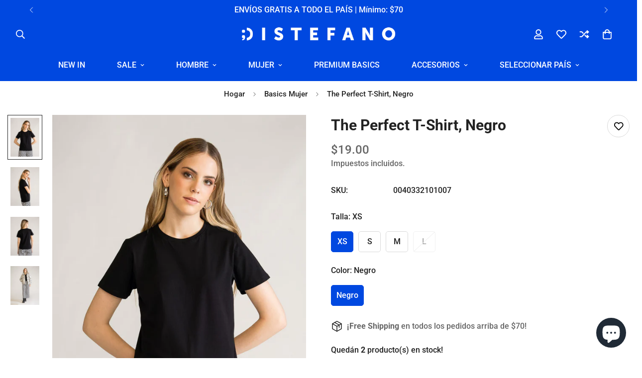

--- FILE ---
content_type: text/html; charset=utf-8
request_url: https://sv.distefanoshop.com/products/the-perfect-t-shirt-negro-1
body_size: 54741
content:

<!doctype html>
<html
  class="no-js  m:overflow-hidden"
  lang="es"
  data-template="product"
  
>
  <head>
    <meta charset="utf-8">
    <meta http-equiv="X-UA-Compatible" content="IE=edge">
    <meta name="viewport" content="width=device-width, initial-scale=1, maximum-scale=1.0, user-scalable=0">
    <meta name="theme-color" content="#f4689d"><link rel="canonical" href="https://sv.distefanoshop.com/products/the-perfect-t-shirt-negro-1">
<link href="//sv.distefanoshop.com/cdn/shop/t/7/assets/grid.css?v=177267465812309751381710033275" rel="stylesheet" type="text/css" media="all" />
<link href="//sv.distefanoshop.com/cdn/shop/t/7/assets/base.css?v=148010813663965166911710033277" rel="stylesheet" type="text/css" media="all" />
<link href="//sv.distefanoshop.com/cdn/shop/t/7/assets/modules.css?v=91938624997493948821710033275" rel="stylesheet" type="text/css" media="all" />
<link href="//sv.distefanoshop.com/cdn/shop/t/7/assets/vendor.css?v=78734522753772538311710033277" rel="stylesheet" type="text/css" media="all" />


<link rel="preconnect" href="https://cdn.shopify.com" crossorigin>
<link href="//sv.distefanoshop.com/cdn/shop/t/7/assets/vendor.min.js?v=83571894937939820531710033276" as="script" rel="preload">

<link rel="icon" type="image/png" href="//sv.distefanoshop.com/cdn/shop/files/Distefano_icono_web.jpg?crop=center&height=32&v=1690823358&width=32"><title class="product">The Perfect T-Shirt, Negro</title><meta name="description" content="﻿ Esta t-Shirt está hecha con algodón Pimma mercerizado, lo que le da un acabado liso y suave (como recién comprado) aún después de varias lavadas.El algodón mercerizado también ayuda a que la prenda tenga un tiempo de vida más largo.Su tejido es transpirable, lo que permite que uno se mantenga fresco por más tiempo.Ot"><meta property="og:site_name" content="Distefano SV">
<meta property="og:url" content="https://sv.distefanoshop.com/products/the-perfect-t-shirt-negro-1">
<meta property="og:title" content="The Perfect T-Shirt, Negro">
<meta property="og:type" content="product">
<meta property="og:description" content="﻿ Esta t-Shirt está hecha con algodón Pimma mercerizado, lo que le da un acabado liso y suave (como recién comprado) aún después de varias lavadas.El algodón mercerizado también ayuda a que la prenda tenga un tiempo de vida más largo.Su tejido es transpirable, lo que permite que uno se mantenga fresco por más tiempo.Ot"><meta property="og:image" content="http://sv.distefanoshop.com/cdn/shop/products/DRO6328_1.jpg?v=1700255743">
<meta property="og:image:secure_url" content="https://sv.distefanoshop.com/cdn/shop/products/DRO6328_1.jpg?v=1700255743">
<meta property="og:image:width" content="1683">
<meta property="og:image:height" content="2268"><meta property="og:price:amount" content="19.00">
<meta property="og:price:currency" content="USD"><meta name="twitter:card" content="summary_large_image">
<meta name="twitter:title" content="The Perfect T-Shirt, Negro">
<meta name="twitter:description" content="﻿ Esta t-Shirt está hecha con algodón Pimma mercerizado, lo que le da un acabado liso y suave (como recién comprado) aún después de varias lavadas.El algodón mercerizado también ayuda a que la prenda tenga un tiempo de vida más largo.Su tejido es transpirable, lo que permite que uno se mantenga fresco por más tiempo.Ot">

<link rel="preconnect" href="https://fonts.shopifycdn.com" crossorigin><link rel="preload" as="font" href="//sv.distefanoshop.com/cdn/fonts/roboto/roboto_n5.250d51708d76acbac296b0e21ede8f81de4e37aa.woff2" type="font/woff2" crossorigin>
  <link rel="preload" as="font" href="//sv.distefanoshop.com/cdn/fonts/roboto/roboto_n7.f38007a10afbbde8976c4056bfe890710d51dec2.woff2" type="font/woff2" crossorigin><link rel="preload" as="font" href="//sv.distefanoshop.com/cdn/fonts/roboto/roboto_n7.f38007a10afbbde8976c4056bfe890710d51dec2.woff2" type="font/woff2" crossorigin><style>
  @font-face {  font-family: Roboto;  font-weight: 700;  font-style: normal;  font-display: swap;  src: url("//sv.distefanoshop.com/cdn/fonts/roboto/roboto_n7.f38007a10afbbde8976c4056bfe890710d51dec2.woff2") format("woff2"),       url("//sv.distefanoshop.com/cdn/fonts/roboto/roboto_n7.94bfdd3e80c7be00e128703d245c207769d763f9.woff") format("woff");}@font-face {  font-family: Roboto;  font-weight: 900;  font-style: normal;  font-display: swap;  src: url("//sv.distefanoshop.com/cdn/fonts/roboto/roboto_n9.0c184e6fa23f90226ecbf2340f41a7f829851913.woff2") format("woff2"),       url("//sv.distefanoshop.com/cdn/fonts/roboto/roboto_n9.7211b7d111ec948ac853161b9ab0c32728753cde.woff") format("woff");}@font-face {  font-family: Roboto;  font-weight: 600;  font-style: normal;  font-display: swap;  src: url("//sv.distefanoshop.com/cdn/fonts/roboto/roboto_n6.3d305d5382545b48404c304160aadee38c90ef9d.woff2") format("woff2"),       url("//sv.distefanoshop.com/cdn/fonts/roboto/roboto_n6.bb37be020157f87e181e5489d5e9137ad60c47a2.woff") format("woff");}:root {  --font-stack-header: Roboto, sans-serif;  --font-style-header: normal;  --font-weight-header: 700;  --font-weight-header--bolder: 900;  --font-weight-header--lighter: 600;}@font-face {  font-family: Roboto;  font-weight: 500;  font-style: normal;  font-display: swap;  src: url("//sv.distefanoshop.com/cdn/fonts/roboto/roboto_n5.250d51708d76acbac296b0e21ede8f81de4e37aa.woff2") format("woff2"),       url("//sv.distefanoshop.com/cdn/fonts/roboto/roboto_n5.535e8c56f4cbbdea416167af50ab0ff1360a3949.woff") format("woff");}@font-face {  font-family: Roboto;  font-weight: 700;  font-style: normal;  font-display: swap;  src: url("//sv.distefanoshop.com/cdn/fonts/roboto/roboto_n7.f38007a10afbbde8976c4056bfe890710d51dec2.woff2") format("woff2"),       url("//sv.distefanoshop.com/cdn/fonts/roboto/roboto_n7.94bfdd3e80c7be00e128703d245c207769d763f9.woff") format("woff");}@font-face {  font-family: Roboto;  font-weight: 700;  font-style: normal;  font-display: swap;  src: url("//sv.distefanoshop.com/cdn/fonts/roboto/roboto_n7.f38007a10afbbde8976c4056bfe890710d51dec2.woff2") format("woff2"),       url("//sv.distefanoshop.com/cdn/fonts/roboto/roboto_n7.94bfdd3e80c7be00e128703d245c207769d763f9.woff") format("woff");}@font-face {  font-family: Roboto;  font-weight: 500;  font-style: italic;  font-display: swap;  src: url("//sv.distefanoshop.com/cdn/fonts/roboto/roboto_i5.0ae24363bf5844e2ee3295d84078d36c9bd0faf4.woff2") format("woff2"),       url("//sv.distefanoshop.com/cdn/fonts/roboto/roboto_i5.a9cdb6a43048799fe739d389c60b64059e33cf12.woff") format("woff");}@font-face {  font-family: Roboto;  font-weight: 700;  font-style: italic;  font-display: swap;  src: url("//sv.distefanoshop.com/cdn/fonts/roboto/roboto_i7.7ccaf9410746f2c53340607c42c43f90a9005937.woff2") format("woff2"),       url("//sv.distefanoshop.com/cdn/fonts/roboto/roboto_i7.49ec21cdd7148292bffea74c62c0df6e93551516.woff") format("woff");}:root {  --font-weight-body--bold: 700;  --font-weight-body--bolder: 700;  --font-stack-body: Roboto, sans-serif;  --font-style-body: normal;  --font-weight-body: 500;}
</style>
<style>
  html {
    font-size: calc(var(--font-base-size, 16) * 1px);
    -webkit-font-smoothing: antialiased;
    height: 100%;
    scroll-behavior: smooth;
  }
  body {
    margin: 0;
    font-family: var(--font-stack-body);
    font-weight: var(--font-weight-body);
    font-style: var(--font-style-body);
    color: rgb(var(--color-foreground));
    font-size: calc(var(--font-base-size, 16) * 1px);
    line-height: calc(var(--base-line-height) * 1px);
    background-color: rgb(var(--color-background));
    position: relative;
    min-height: 100%;
  }

  body,
  html {
    overflow-x: clip;
  }

  html.prevent-scroll,
  html.prevent-scroll body {
    height: auto;
    overflow: hidden !important;
  }

  html.prevent-scroll {
    padding-right: var(--m-scrollbar-width);
  }

  h1,
  h2,
  h3,
  h4,
  h5,
  h6 {
    font-family: var(--font-stack-header);
    font-weight: var(--font-weight-header);
    font-style: var(--font-style-header);
    color: rgb(var(--color-heading));
    line-height: normal;
    letter-spacing: var(--heading-letter-spacing);
  }
  h1,
  .h1 {
    font-size: calc(((var(--font-h1-mobile)) / (var(--font-base-size))) * 1rem);
    line-height: 1.278;
  }

  h2,
  .h2 {
    font-size: calc(((var(--font-h2-mobile)) / (var(--font-base-size))) * 1rem);
    line-height: 1.267;
  }

  h3,
  .h3 {
    font-size: calc(((var(--font-h3-mobile)) / (var(--font-base-size))) * 1rem);
    line-height: 1.36;
  }

  h4,
  .h4 {
    font-size: calc(((var(--font-h4-mobile)) / (var(--font-base-size))) * 1rem);
    line-height: 1.4;
  }

  h5,
  .h5 {
    font-size: calc(((var(--font-h5-mobile)) / (var(--font-base-size))) * 1rem);
    line-height: 1.5;
  }

  h6,
  .h6 {
    font-size: calc(((var(--font-h6-mobile)) / (var(--font-base-size))) * 1rem);
    line-height: 1.5;
  }

  @media only screen and (min-width: 768px) {
    .h1,
    h1 {
      font-size: calc(((var(--font-h1-tablet)) / (var(--font-base-size))) * 1rem);
      line-height: 1.238;
    }
    .h2,
    h2 {
      font-size: calc(((var(--font-h2-tablet)) / (var(--font-base-size))) * 1rem);
      line-height: 1.235;
    }
    h3,
    .h3 {
      font-size: calc(((var(--font-h3-tablet)) / (var(--font-base-size))) * 1rem);
      line-height: 1.36;
    }
    h4,
    .h4 {
      font-size: calc(((var(--font-h4-tablet)) / (var(--font-base-size))) * 1rem);
      line-height: 1.4;
    }
  }

  @media only screen and (min-width: 1280px) {
    .h1,
    h1 {
      font-size: calc(((var(--font-h1-desktop)) / (var(--font-base-size))) * 1rem);
      line-height: 1.167;
    }
    .h2,
    h2 {
      font-size: calc(((var(--font-h2-desktop)) / (var(--font-base-size))) * 1rem);
      line-height: 1.238;
    }
    h3,
    .h3 {
      font-size: calc(((var(--font-h3-desktop)) / (var(--font-base-size))) * 1rem);
      line-height: 1.278;
    }
    h4,
    .h4 {
      font-size: calc(((var(--font-h4-desktop)) / (var(--font-base-size))) * 1rem);
      line-height: 1.333;
    }
    h5,
    .h5 {
      font-size: calc(((var(--font-h5-desktop)) / (var(--font-base-size))) * 1rem);
    }
    h6,
    .h6 {
      font-size: calc(((var(--font-h6-desktop)) / (var(--font-base-size))) * 1rem);
    }
  }
  [style*='--aspect-ratio'] {
    position: relative;
    overflow: hidden;
  }
  [style*='--aspect-ratio']:before {
    display: block;
    width: 100%;
    content: '';
    height: 0px;
  }
  [style*='--aspect-ratio'] > *:first-child {
    top: 0;
    left: 0;
    right: 0;
    position: absolute !important;
    object-fit: cover;
    width: 100%;
    height: 100%;
  }
  [style*='--aspect-ratio']:before {
    padding-top: calc(100% / (0.0001 + var(--aspect-ratio, 16/9)));
  }
  @media (max-width: 767px) {
    [style*='--aspect-ratio']:before {
      padding-top: calc(100% / (0.0001 + var(--aspect-ratio-mobile, var(--aspect-ratio, 16/9))));
    }
  }
  .swiper-wrapper {
    display: flex;
  }
  .swiper-container:not(.swiper-container-initialized) .swiper-slide {
    width: calc(100% / var(--items, 1));
    flex: 0 0 auto;
  }
  @media (max-width: 1023px) {
    .swiper-container:not(.swiper-container-initialized) .swiper-slide {
      min-width: 40vw;
      flex: 0 0 auto;
    }
  }
  @media (max-width: 767px) {
    .swiper-container:not(.swiper-container-initialized) .swiper-slide {
      min-width: 66vw;
      flex: 0 0 auto;
    }
  }
</style>

    

    <link href="//sv.distefanoshop.com/cdn/shop/t/7/assets/grid.css?v=177267465812309751381710033275" rel="stylesheet" type="text/css" media="all" />
    <link href="//sv.distefanoshop.com/cdn/shop/t/7/assets/base.css?v=148010813663965166911710033277" rel="stylesheet" type="text/css" media="all" />
    <link href="//sv.distefanoshop.com/cdn/shop/t/7/assets/modules.css?v=91938624997493948821710033275" rel="stylesheet" type="text/css" media="all" />

    
<style data-shopify>
:root,.m-color-default {
      --color-background: 255,255,255;
      --color-background-secondary: 245,245,245;
   		
  		--gradient-background: #ffffff;
   		
   		--color-foreground: 34,34,34;
   		--color-foreground-secondary: 102,102,102;
  	--color-heading: 34,34,34;
   		--color-button: 0,0,0;
   		--color-button-text: 255,255,255;
   		--color-outline-button: 0,72,224;
  	--color-button-hover: 0, 72, 224;
  	--color-button-text-hover: 255, 255, 255;
   		--color-border: 217,217,217;
   		--color-price-sale: 0,0,0;
   		--color-price-regular: 102,102,102;
   		--color-form-field: 255,255,255;
   		--color-form-field-text: 34,34,34;
   		--color-tooltip: 255,255,255;
   		--color-tooltip-text: 0,0,0;
   	}
   
.m-color-dark {
      --color-background: 115,103,44;
      --color-background-secondary: 115,103,44;
   		
  		--gradient-background: #73672c;
   		
   		--color-foreground: 0,72,224;
   		--color-foreground-secondary: 255,255,255;
  	--color-heading: 0,72,224;
   		--color-button: 255,255,255;
   		--color-button-text: 34,34,34;
   		--color-outline-button: 255,255,255;
  	--color-button-hover: 255, 255, 255;
  	--color-button-text-hover: 34, 34, 34;
   		--color-border: 75,75,75;
   		--color-price-sale: 0,72,224;
   		--color-price-regular: 255,255,255;
   		--color-form-field: 255,255,255;
   		--color-form-field-text: 34,34,34;
   		--color-tooltip: 255,255,255;
   		--color-tooltip-text: 34,34,34;
   	}
   
.m-color-footer {
      --color-background: 245,245,245;
      --color-background-secondary: 245,245,245;
   		
  		--gradient-background: #f5f5f5;
   		
   		--color-foreground: 0,0,0;
   		--color-foreground-secondary: 102,102,102;
  	--color-heading: 34,34,34;
   		--color-button: 34,34,34;
   		--color-button-text: 255,255,255;
   		--color-outline-button: 34,34,34;
  	--color-button-hover: 34, 34, 34;
  	--color-button-text-hover: 255, 255, 255;
   		--color-border: 222,222,222;
   		--color-price-sale: 232,78,78;
   		--color-price-regular: 0,0,0;
   		--color-form-field: 255,255,255;
   		--color-form-field-text: 0,0,0;
   		--color-tooltip: 34,34,34;
   		--color-tooltip-text: 255,255,255;
   	}
   
.m-color-badge-hot {
      --color-background: 0,72,224;
      --color-background-secondary: 245,245,245;
   		
  		--gradient-background: #0048e0;
   		
   		--color-foreground: 255,255,255;
   		--color-foreground-secondary: 255,255,255;
  	--color-heading: 255,255,255;
   		--color-button: 255,255,255;
   		--color-button-text: 34,34,34;
   		--color-outline-button: 255,255,255;
  	--color-button-hover: 255, 255, 255;
  	--color-button-text-hover: 34, 34, 34;
   		--color-border: 222,222,222;
   		--color-price-sale: 0,72,224;
   		--color-price-regular: 255,255,255;
   		--color-form-field: 255,255,255;
   		--color-form-field-text: 0,0,0;
   		--color-tooltip: 0,72,224;
   		--color-tooltip-text: 34,34,34;
   	}
   
.m-color-badge-new {
      --color-background: 73,165,148;
      --color-background-secondary: 245,245,245;
   		
  		--gradient-background: #49a594;
   		
   		--color-foreground: 255,255,255;
   		--color-foreground-secondary: 255,255,255;
  	--color-heading: 255,255,255;
   		--color-button: 255,255,255;
   		--color-button-text: 34,34,34;
   		--color-outline-button: 255,255,255;
  	--color-button-hover: 255, 255, 255;
  	--color-button-text-hover: 34, 34, 34;
   		--color-border: 222,222,222;
   		--color-price-sale: 255,255,255;
   		--color-price-regular: 255,255,255;
   		--color-form-field: 255,255,255;
   		--color-form-field-text: 0,0,0;
   		--color-tooltip: 255,255,255;
   		--color-tooltip-text: 34,34,34;
   	}
   
.m-color-badge-sale {
      --color-background: 78,43,35;
      --color-background-secondary: 78,43,35;
   		
  		--gradient-background: #4e2b23;
   		
   		--color-foreground: 255,255,255;
   		--color-foreground-secondary: 255,255,255;
  	--color-heading: 255,255,255;
   		--color-button: 255,255,255;
   		--color-button-text: 34,34,34;
   		--color-outline-button: 255,255,255;
  	--color-button-hover: 255, 255, 255;
  	--color-button-text-hover: 34, 34, 34;
   		--color-border: 255,255,255;
   		--color-price-sale: 255,255,255;
   		--color-price-regular: 255,255,255;
   		--color-form-field: 255,255,255;
   		--color-form-field-text: 0,0,0;
   		--color-tooltip: 255,255,255;
   		--color-tooltip-text: 34,34,34;
   	}
   
.m-color-scheme-cee058e4-58e3-46aa-9af9-219dadc79066 {
      --color-background: 0,0,0;
      --color-background-secondary: 0,0,0;
   		
  		--gradient-background: #000000;
   		
   		--color-foreground: 34,34,34;
   		--color-foreground-secondary: 102,102,102;
  	--color-heading: 34,34,34;
   		--color-button: 0,0,0;
   		--color-button-text: 255,255,255;
   		--color-outline-button: 0,0,0;
  	--color-button-hover: 34, 34, 34;
  	--color-button-text-hover: 255, 255, 255;
   		--color-border: 238,238,238;
   		--color-price-sale: 232,78,78;
   		--color-price-regular: 0,0,0;
   		--color-form-field: 242,242,242;
   		--color-form-field-text: 0,0,0;
   		--color-tooltip: 34,34,34;
   		--color-tooltip-text: 255,255,255;
   	}
   
.m-color-scheme-09e5b5b4-774c-4b6c-8025-416ced49cc74 {
      --color-background: 223,248,239;
      --color-background-secondary: 245,245,245;
   		
  		--gradient-background: #dff8ef;
   		
   		--color-foreground: 34,34,34;
   		--color-foreground-secondary: 102,102,102;
  	--color-heading: 34,34,34;
   		--color-button: 0,0,0;
   		--color-button-text: 255,255,255;
   		--color-outline-button: 0,0,0;
  	--color-button-hover: 34, 34, 34;
  	--color-button-text-hover: 255, 255, 255;
   		--color-border: 238,238,238;
   		--color-price-sale: 232,78,78;
   		--color-price-regular: 0,0,0;
   		--color-form-field: 255,255,255;
   		--color-form-field-text: 0,0,0;
   		--color-tooltip: 34,34,34;
   		--color-tooltip-text: 255,255,255;
   	}
   
   .m-color-default, .m-color-dark, .m-color-footer, .m-color-badge-hot, .m-color-badge-new, .m-color-badge-sale, .m-color-scheme-cee058e4-58e3-46aa-9af9-219dadc79066, .m-color-scheme-09e5b5b4-774c-4b6c-8025-416ced49cc74 {
   	color: rgb(var(--color-foreground));
   	background-color: rgb(var(--color-background));
   }:root {      /* ANIMATIONS */   	--m-duration-short: .1s;      --m-duration-default: .25s;      --m-duration-long: .5s;      --m-duration-image: .65s;      --m-duration-animate: 1s;      --m-animation-duration: 600ms;      --m-animation-fade-in-up: m-fade-in-up var(--m-animation-duration) cubic-bezier(0, 0, 0.3, 1) forwards;      --m-animation-fade-in-left: m-fade-in-left var(--m-animation-duration) cubic-bezier(0, 0, 0.3, 1) forwards;      --m-animation-fade-in-right: m-fade-in-right var(--m-animation-duration) cubic-bezier(0, 0, 0.3, 1) forwards;      --m-animation-fade-in-left-rtl: m-fade-in-left-rtl var(--m-animation-duration) cubic-bezier(0, 0, 0.3, 1) forwards;      --m-animation-fade-in-right-rtl: m-fade-in-right-rtl var(--m-animation-duration) cubic-bezier(0, 0, 0.3, 1) forwards;      --m-animation-fade-in: m-fade-in calc(var(--m-animation-duration) * 2) cubic-bezier(0, 0, 0.3, 1);      --m-animation-zoom-fade: m-zoom-fade var(--m-animation-duration) ease forwards;   	/* BODY */   	--base-line-height: 28;  /* INPUTS */  --inputs-border-width: 1px;   	--inputs-radius: 5px;   	/* BUTTON */   	--btn-letter-spacing: 0px;   	--btn-border-radius: 5px;   	--btn-border-width: 1px;   	--btn-line-height: 23px;   	   	--btn-text-transform: uppercase;   	   	/* COUNT BUBBLE */   	--color-cart-wishlist-count: #ffffff;   	--bg-cart-wishlist-count: #f4689d;   	/* OVERLAY */   	--color-image-overlay: #000000;   	--opacity-image-overlay: 0.2;   	/* Notification */   	--color-success: 58,135,53;   	--color-warning: 210,134,26;     --color-error: 218, 63, 63;     --color-error-bg: #fbeaea;     --color-warning-bg: #faecd7;     --color-success-bg: #d1eccf;   	/* CUSTOM COLOR */   	--text-black: 0,0,0;   	--text-white: 255,255,255;   	--bg-black: 0,0,0;   	--bg-white: 255,255,255;   	--rounded-full: 9999px;   	--bg-card-placeholder: rgba(243,243,243,1);   	--arrow-select-box: url(//sv.distefanoshop.com/cdn/shop/t/7/assets/ar-down.svg?v=92728264558441377851710033275);   	/* FONT SIZES */   	--font-base-size: 16;   	--font-btn-size: 16px;   	--font-btn-weight: 500;   	--font-h1-desktop: 60;   	--font-h1-tablet: 42;   	--font-h1-mobile: 36;   	--font-h2-desktop: 42;   	--font-h2-tablet: 33;   	--font-h2-mobile: 29;   	--font-h3-desktop: 36;   	--font-h3-tablet: 28;   	--font-h3-mobile: 25;   	--font-h4-desktop: 24;   	--font-h4-tablet: 19;   	--font-h4-mobile: 19;   	--font-h5-desktop: 18;   	--font-h5-mobile: 16;   	--font-h6-desktop: 16;   	--font-h6-mobile: 16;   	--heading-letter-spacing: 0px;  --arrow-down-url: url(//sv.distefanoshop.com/cdn/shop/t/7/assets/arrow-down.svg?v=157552497485556416461710033276);  --arrow-down-white-url: url(//sv.distefanoshop.com/cdn/shop/t/7/assets/arrow-down-white.svg?v=70535736727834135531710033276);  --product-title-line-clamp: unset;   	--spacing-sections-desktop: 0px;      --spacing-sections-laptop: 0px;      --spacing-sections-tablet: 0px;      --spacing-sections-mobile: 48px;   	/* LAYOUT */   	--container-width: 1300px;  --fluid-container-width: 1360px;  --fluid-container-offset: 100px;   }
</style><link rel="stylesheet" href="//sv.distefanoshop.com/cdn/shop/t/7/assets/search.css?v=104001498375601984331710033276" media="print" onload="this.media='all'">
<link rel="stylesheet" href="//sv.distefanoshop.com/cdn/shop/t/7/assets/cart.css?v=87792237976305593871710033275" media="print" onload="this.media='all'">

<noscript><link href="//sv.distefanoshop.com/cdn/shop/t/7/assets/search.css?v=104001498375601984331710033276" rel="stylesheet" type="text/css" media="all" /></noscript>
<noscript><link href="//sv.distefanoshop.com/cdn/shop/t/7/assets/cart.css?v=87792237976305593871710033275" rel="stylesheet" type="text/css" media="all" /></noscript><link href="//sv.distefanoshop.com/cdn/shop/t/7/assets/vendor.css?v=78734522753772538311710033277" rel="stylesheet" type="text/css" media="all" /><link rel="stylesheet" href="//sv.distefanoshop.com/cdn/shop/t/7/assets/custom-style.css?v=68377333970908838601710033275" media="print" onload="this.media='all'">
<link rel="stylesheet" href="//sv.distefanoshop.com/cdn/shop/t/7/assets/custom.css?v=105997007003712207781710033325" media="print" onload="this.media='all'">
<noscript><link href="//sv.distefanoshop.com/cdn/shop/t/7/assets/custom-style.css?v=68377333970908838601710033275" rel="stylesheet" type="text/css" media="all" /></noscript>
<noscript><link href="//sv.distefanoshop.com/cdn/shop/t/7/assets/custom.css?v=105997007003712207781710033325" rel="stylesheet" type="text/css" media="all" /></noscript><style data-shopify>.sf__footer-form-newsletter input.form-control {    background: #fff;}.sf-home__slideshow .slide__block-title {  font-size: 100px;  font-weight: 800;  letter-spacing: 12.5px;  text-transform: uppercase;}.sf-slider__arrows button {  border-color: white;}.sf__slide-footer {  font-weight: 600;}.sf-slider__arrows button svg path {  fill: #fff;}.sf-home__collection-list sup {  top: -1em;  right: -0.2em;}.sf__footer-block-our_store .social-media-links {  margin: 0px -28px;  margin-top: 25px;}.sf__footer-block-our_store .social-media-links a {  padding: 0 20px;}.sf-home__iconbox {  border-top: 1px solid #eeeeee;}.sf-home__iconbox .section-py {  padding-top: 40px;  padding-bottom: 40px;}.sf-home__iconbox .sf-icon-box__text h3 {  font-weight: 500;  font-size: 20px;}.sf-home__iconbox .sf-icon-box__text .rte {  color: #777777;}.sf-home__collection-list .collection-card__info h3:hover {  color: #666666;}@media (min-width: 768px) {  .sf-home__collection-list .section-my {    margin-top: 30px;  }}@media screen and (max-width: 767px) {  .sf-home__iconbox {    border-top: 0;  }  .sf-home__iconbox .section-py {    padding-top: 0;  }  .sf-home__collection-list .section__header {    text-align: center;  }  .sf-home__collection-list .section__header .section__description {    display: none;  }  .sf-home__slideshow .slide__block-title {    font-weight: 800;    font-size: 36px;    line-height: 52px;    letter-spacing: 5px;    text-transform: uppercase;  }}@media (max-width: 576px) {  .sf-btn-mb__fullwidth .sf__btn:not(.sf__btn-link) {    width: 100%;  }}
</style>


<script src="//sv.distefanoshop.com/cdn/shop/t/7/assets/product-list.js?v=102537563361158566361710033276" defer="defer"></script>


    <script src="//sv.distefanoshop.com/cdn/shop/t/7/assets/vendor.min.js?v=83571894937939820531710033276" defer="defer"></script>
    <script src="//sv.distefanoshop.com/cdn/shop/t/7/assets/theme-global.js?v=45398517078861118531710033276" defer="defer"></script><script>window.performance && window.performance.mark && window.performance.mark('shopify.content_for_header.start');</script><meta name="google-site-verification" content="g-7Fu7vExOOUkcDHZWWaCD_YpUr6JgSs3hzgr_R_NaA">
<meta id="shopify-digital-wallet" name="shopify-digital-wallet" content="/78863466816/digital_wallets/dialog">
<link rel="alternate" type="application/json+oembed" href="https://sv.distefanoshop.com/products/the-perfect-t-shirt-negro-1.oembed">
<script async="async" src="/checkouts/internal/preloads.js?locale=es-SV"></script>
<script id="shopify-features" type="application/json">{"accessToken":"27ec60e6efae5b64e17f1a940c22bcda","betas":["rich-media-storefront-analytics"],"domain":"sv.distefanoshop.com","predictiveSearch":true,"shopId":78863466816,"locale":"es"}</script>
<script>var Shopify = Shopify || {};
Shopify.shop = "distefanosv.myshopify.com";
Shopify.locale = "es";
Shopify.currency = {"active":"USD","rate":"1.0"};
Shopify.country = "SV";
Shopify.theme = {"name":"Distefano El Salvador - Marzo 24","id":166007636288,"schema_name":"Minimog - OS 2.0","schema_version":"5.1.0","theme_store_id":null,"role":"main"};
Shopify.theme.handle = "null";
Shopify.theme.style = {"id":null,"handle":null};
Shopify.cdnHost = "sv.distefanoshop.com/cdn";
Shopify.routes = Shopify.routes || {};
Shopify.routes.root = "/";</script>
<script type="module">!function(o){(o.Shopify=o.Shopify||{}).modules=!0}(window);</script>
<script>!function(o){function n(){var o=[];function n(){o.push(Array.prototype.slice.apply(arguments))}return n.q=o,n}var t=o.Shopify=o.Shopify||{};t.loadFeatures=n(),t.autoloadFeatures=n()}(window);</script>
<script id="shop-js-analytics" type="application/json">{"pageType":"product"}</script>
<script defer="defer" async type="module" src="//sv.distefanoshop.com/cdn/shopifycloud/shop-js/modules/v2/client.init-shop-cart-sync_BauuRneq.es.esm.js"></script>
<script defer="defer" async type="module" src="//sv.distefanoshop.com/cdn/shopifycloud/shop-js/modules/v2/chunk.common_JQpvZAPo.esm.js"></script>
<script defer="defer" async type="module" src="//sv.distefanoshop.com/cdn/shopifycloud/shop-js/modules/v2/chunk.modal_Cc_JA9bg.esm.js"></script>
<script type="module">
  await import("//sv.distefanoshop.com/cdn/shopifycloud/shop-js/modules/v2/client.init-shop-cart-sync_BauuRneq.es.esm.js");
await import("//sv.distefanoshop.com/cdn/shopifycloud/shop-js/modules/v2/chunk.common_JQpvZAPo.esm.js");
await import("//sv.distefanoshop.com/cdn/shopifycloud/shop-js/modules/v2/chunk.modal_Cc_JA9bg.esm.js");

  window.Shopify.SignInWithShop?.initShopCartSync?.({"fedCMEnabled":true,"windoidEnabled":true});

</script>
<script id="__st">var __st={"a":78863466816,"offset":-21600,"reqid":"a8104fd6-a0df-4ac4-9d27-e5d49b10d6af-1769651829","pageurl":"sv.distefanoshop.com\/products\/the-perfect-t-shirt-negro-1","u":"0707323f6355","p":"product","rtyp":"product","rid":8911130034496};</script>
<script>window.ShopifyPaypalV4VisibilityTracking = true;</script>
<script id="captcha-bootstrap">!function(){'use strict';const t='contact',e='account',n='new_comment',o=[[t,t],['blogs',n],['comments',n],[t,'customer']],c=[[e,'customer_login'],[e,'guest_login'],[e,'recover_customer_password'],[e,'create_customer']],r=t=>t.map((([t,e])=>`form[action*='/${t}']:not([data-nocaptcha='true']) input[name='form_type'][value='${e}']`)).join(','),a=t=>()=>t?[...document.querySelectorAll(t)].map((t=>t.form)):[];function s(){const t=[...o],e=r(t);return a(e)}const i='password',u='form_key',d=['recaptcha-v3-token','g-recaptcha-response','h-captcha-response',i],f=()=>{try{return window.sessionStorage}catch{return}},m='__shopify_v',_=t=>t.elements[u];function p(t,e,n=!1){try{const o=window.sessionStorage,c=JSON.parse(o.getItem(e)),{data:r}=function(t){const{data:e,action:n}=t;return t[m]||n?{data:e,action:n}:{data:t,action:n}}(c);for(const[e,n]of Object.entries(r))t.elements[e]&&(t.elements[e].value=n);n&&o.removeItem(e)}catch(o){console.error('form repopulation failed',{error:o})}}const l='form_type',E='cptcha';function T(t){t.dataset[E]=!0}const w=window,h=w.document,L='Shopify',v='ce_forms',y='captcha';let A=!1;((t,e)=>{const n=(g='f06e6c50-85a8-45c8-87d0-21a2b65856fe',I='https://cdn.shopify.com/shopifycloud/storefront-forms-hcaptcha/ce_storefront_forms_captcha_hcaptcha.v1.5.2.iife.js',D={infoText:'Protegido por hCaptcha',privacyText:'Privacidad',termsText:'Términos'},(t,e,n)=>{const o=w[L][v],c=o.bindForm;if(c)return c(t,g,e,D).then(n);var r;o.q.push([[t,g,e,D],n]),r=I,A||(h.body.append(Object.assign(h.createElement('script'),{id:'captcha-provider',async:!0,src:r})),A=!0)});var g,I,D;w[L]=w[L]||{},w[L][v]=w[L][v]||{},w[L][v].q=[],w[L][y]=w[L][y]||{},w[L][y].protect=function(t,e){n(t,void 0,e),T(t)},Object.freeze(w[L][y]),function(t,e,n,w,h,L){const[v,y,A,g]=function(t,e,n){const i=e?o:[],u=t?c:[],d=[...i,...u],f=r(d),m=r(i),_=r(d.filter((([t,e])=>n.includes(e))));return[a(f),a(m),a(_),s()]}(w,h,L),I=t=>{const e=t.target;return e instanceof HTMLFormElement?e:e&&e.form},D=t=>v().includes(t);t.addEventListener('submit',(t=>{const e=I(t);if(!e)return;const n=D(e)&&!e.dataset.hcaptchaBound&&!e.dataset.recaptchaBound,o=_(e),c=g().includes(e)&&(!o||!o.value);(n||c)&&t.preventDefault(),c&&!n&&(function(t){try{if(!f())return;!function(t){const e=f();if(!e)return;const n=_(t);if(!n)return;const o=n.value;o&&e.removeItem(o)}(t);const e=Array.from(Array(32),(()=>Math.random().toString(36)[2])).join('');!function(t,e){_(t)||t.append(Object.assign(document.createElement('input'),{type:'hidden',name:u})),t.elements[u].value=e}(t,e),function(t,e){const n=f();if(!n)return;const o=[...t.querySelectorAll(`input[type='${i}']`)].map((({name:t})=>t)),c=[...d,...o],r={};for(const[a,s]of new FormData(t).entries())c.includes(a)||(r[a]=s);n.setItem(e,JSON.stringify({[m]:1,action:t.action,data:r}))}(t,e)}catch(e){console.error('failed to persist form',e)}}(e),e.submit())}));const S=(t,e)=>{t&&!t.dataset[E]&&(n(t,e.some((e=>e===t))),T(t))};for(const o of['focusin','change'])t.addEventListener(o,(t=>{const e=I(t);D(e)&&S(e,y())}));const B=e.get('form_key'),M=e.get(l),P=B&&M;t.addEventListener('DOMContentLoaded',(()=>{const t=y();if(P)for(const e of t)e.elements[l].value===M&&p(e,B);[...new Set([...A(),...v().filter((t=>'true'===t.dataset.shopifyCaptcha))])].forEach((e=>S(e,t)))}))}(h,new URLSearchParams(w.location.search),n,t,e,['guest_login'])})(!0,!0)}();</script>
<script integrity="sha256-4kQ18oKyAcykRKYeNunJcIwy7WH5gtpwJnB7kiuLZ1E=" data-source-attribution="shopify.loadfeatures" defer="defer" src="//sv.distefanoshop.com/cdn/shopifycloud/storefront/assets/storefront/load_feature-a0a9edcb.js" crossorigin="anonymous"></script>
<script data-source-attribution="shopify.dynamic_checkout.dynamic.init">var Shopify=Shopify||{};Shopify.PaymentButton=Shopify.PaymentButton||{isStorefrontPortableWallets:!0,init:function(){window.Shopify.PaymentButton.init=function(){};var t=document.createElement("script");t.src="https://sv.distefanoshop.com/cdn/shopifycloud/portable-wallets/latest/portable-wallets.es.js",t.type="module",document.head.appendChild(t)}};
</script>
<script data-source-attribution="shopify.dynamic_checkout.buyer_consent">
  function portableWalletsHideBuyerConsent(e){var t=document.getElementById("shopify-buyer-consent"),n=document.getElementById("shopify-subscription-policy-button");t&&n&&(t.classList.add("hidden"),t.setAttribute("aria-hidden","true"),n.removeEventListener("click",e))}function portableWalletsShowBuyerConsent(e){var t=document.getElementById("shopify-buyer-consent"),n=document.getElementById("shopify-subscription-policy-button");t&&n&&(t.classList.remove("hidden"),t.removeAttribute("aria-hidden"),n.addEventListener("click",e))}window.Shopify?.PaymentButton&&(window.Shopify.PaymentButton.hideBuyerConsent=portableWalletsHideBuyerConsent,window.Shopify.PaymentButton.showBuyerConsent=portableWalletsShowBuyerConsent);
</script>
<script>
  function portableWalletsCleanup(e){e&&e.src&&console.error("Failed to load portable wallets script "+e.src);var t=document.querySelectorAll("shopify-accelerated-checkout .shopify-payment-button__skeleton, shopify-accelerated-checkout-cart .wallet-cart-button__skeleton"),e=document.getElementById("shopify-buyer-consent");for(let e=0;e<t.length;e++)t[e].remove();e&&e.remove()}function portableWalletsNotLoadedAsModule(e){e instanceof ErrorEvent&&"string"==typeof e.message&&e.message.includes("import.meta")&&"string"==typeof e.filename&&e.filename.includes("portable-wallets")&&(window.removeEventListener("error",portableWalletsNotLoadedAsModule),window.Shopify.PaymentButton.failedToLoad=e,"loading"===document.readyState?document.addEventListener("DOMContentLoaded",window.Shopify.PaymentButton.init):window.Shopify.PaymentButton.init())}window.addEventListener("error",portableWalletsNotLoadedAsModule);
</script>

<script type="module" src="https://sv.distefanoshop.com/cdn/shopifycloud/portable-wallets/latest/portable-wallets.es.js" onError="portableWalletsCleanup(this)" crossorigin="anonymous"></script>
<script nomodule>
  document.addEventListener("DOMContentLoaded", portableWalletsCleanup);
</script>

<link id="shopify-accelerated-checkout-styles" rel="stylesheet" media="screen" href="https://sv.distefanoshop.com/cdn/shopifycloud/portable-wallets/latest/accelerated-checkout-backwards-compat.css" crossorigin="anonymous">
<style id="shopify-accelerated-checkout-cart">
        #shopify-buyer-consent {
  margin-top: 1em;
  display: inline-block;
  width: 100%;
}

#shopify-buyer-consent.hidden {
  display: none;
}

#shopify-subscription-policy-button {
  background: none;
  border: none;
  padding: 0;
  text-decoration: underline;
  font-size: inherit;
  cursor: pointer;
}

#shopify-subscription-policy-button::before {
  box-shadow: none;
}

      </style>

<script>window.performance && window.performance.mark && window.performance.mark('shopify.content_for_header.end');</script>

    <script>
      document.documentElement.className = document.documentElement.className.replace('no-js', 'js');
      if (Shopify.designMode) {
        document.documentElement.classList.add('shopify-design-mode');
      }
    </script>
    <script>window.MinimogTheme = {};window.MinimogLibs = {};window.MinimogStrings = {  addToCart: "Añadir al carrito",  soldOut: "Agotado",  unavailable: "Indisponible",  inStock: "En stock",  lowStock: "Low stock",  inventoryQuantityHtml: 'Translation missing: es.products.product.inventory_quantity_html',  inventoryLowQuantityHtml: 'Translation missing: es.products.product.inventory_low_quantity_html',  checkout: "Check-out",  viewCart: "Ver carrito",  cartRemove: "Eliminar",  zipcodeValidate: "El código postal no puede estar en blanco",  noShippingRate: "No hay tarifas de envío para su dirección.",  shippingRatesResult: "Hemos encontrado {{count}} tarifa(s) de envío para tu dirección",  recommendTitle: "Recomendación para ti",  shipping: "Shipping",  add: "Agregar",  itemAdded: "Producto agregado al carrito con éxito",  requiredField: "Por favor, rellene todos los campos obligatorios(*) antes de Añadir al carrito!",  hours: "horas",  mins: "Minutos",  outOfStock: "Agotado",  sold: "Vendido",  available: "Disponible",  preorder: "Pre-ordenar",  sold_out_items_message: "El producto ya está agotado.",  unitPrice: "Precio por unidad",  unitPriceSeparator: "para",  cartError: "Hubo un error al refrescar tu carrito, por favor intentalo de nuevo",  quantityError: "No hay suficientes artículos disponibles. Solo queda [quantity].",  selectVariant: "Please select a variant before adding the product to your cart.",  valideDateTimeDelivery: "Please choose the current or future time."};window.MinimogThemeStyles = {  product: "https://sv.distefanoshop.com/cdn/shop/t/7/assets/product.css?v=25212838471963727991710033278",  productInventory: "https://sv.distefanoshop.com/cdn/shop/t/7/assets/component-product-inventory.css?v=111082497872923960041710033276"};window.MinimogThemeScripts = {  productModel: "https://sv.distefanoshop.com/cdn/shop/t/7/assets/product-model.js?v=116323143127740990381710033276",  productMedia: "https://sv.distefanoshop.com/cdn/shop/t/7/assets/product-media.js?v=133555649063739802421710033275",  variantsPicker: "https://sv.distefanoshop.com/cdn/shop/t/7/assets/variant-picker.js?v=150891114309152269391710033276",  instagram: "https://sv.distefanoshop.com/cdn/shop/t/7/assets/instagram.js?v=154981741194327260961710033276",  parallax: "https://sv.distefanoshop.com/cdn/shop/t/7/assets/simple-parallax.min.js?v=79029300281869273601710033276",  productInventory: "https://sv.distefanoshop.com/cdn/shop/t/7/assets/product-inventory.js?v=24525565960576760961710033276"};window.MinimogSettings = {  design_mode: false,  requestPath: "\/products\/the-perfect-t-shirt-negro-1",  template: "product",  templateName: "product",productHandle: "the-perfect-t-shirt-negro-1",    productId: 8911130034496,currency_code: "USD",  money_format: "${{amount}}",  base_url: window.location.origin + Shopify.routes.root,  money_with_currency_format: "${{amount}} USD",theme: {    id: 166007636288,    name: "Distefano El Salvador - Marzo 24",    role: "main",    version: "5.1.0",    online_store_version: "2.0",    preview_url: "https://sv.distefanoshop.com?preview_theme_id=166007636288",  },  shop_domain: "https:\/\/sv.distefanoshop.com",  shop_locale: {    published: [{"shop_locale":{"locale":"es","enabled":true,"primary":true,"published":true}}],    current: "es",    primary: "es",  },  routes: {    root: "\/",    cart: "\/cart",    product_recommendations_url: "\/recommendations\/products",    cart_add_url: '/cart/add',    cart_change_url: '/cart/change',    cart_update_url: '/cart/update',    predictive_search_url: '/search/suggest',    search_url: '/search'  },  hide_unavailable_product_options: true,  pcard_image_ratio: "original",  cookie_consent_allow: "",  cookie_consent_message: "",  cookie_consent_placement: "bottom",  cookie_consent_learnmore_link: "",  cookie_consent_learnmore: "",  cookie_consent_theme: "black",  cookie_consent_decline: "Decline",  show_cookie_consent: false,  product_colors: "red: #FF6961,\nyellow: #FDDA76,\nblack: #000000,\nblack band: #000000,\nblue: #8DB4D2,\ngreen: #C1E1C1,\npurple: #B19CD9,\nsilver: #EEEEEF,\nwhite: #FFFFFF,\nbrown: #836953,\nlight brown: #B5651D,\ndark turquoise: #23cddc,\norange: #FFB347,\ntan: #E9D1BF,\nviolet: #B490B0,\npink: #FFD1DC,\ngrey: #E0E0E0,\nsky: #96BDC6,\npale leaf: #CCD4BF,\nlight blue: #b1c5d4,\ndark grey: #aca69f,\nbeige: #EBE6DB,\nbeige band: #EED9C4,\ndark blue: #063e66,\ncream: #FFFFCC,\nlight pink: #FBCFCD,\nmint: #bedce3,\ndark gray: #3A3B3C,\nrosy brown: #c4a287,\nlight grey:#D3D3D3,\ncopper: #B87333,\nrose gold: #ECC5C0,\nnight blue: #151B54,\ncoral: #FF7F50,\nlight purple: #C6AEC7",  use_ajax_atc: true,  discount_code_enable: true,  enable_cart_drawer: true,  pcard_show_lowest_prices: false,  date_now: "2026\/01\/28 19:57:00-0600 (CST)",  foxKitBaseUrl: "foxkit.app"};function __setSwatchesOptions() {
    try {
      MinimogSettings._colorSwatches = []
      MinimogSettings._imageSwatches = []

      MinimogSettings.product_colors
        .split(',').filter(Boolean)
        .forEach(colorSwatch => {
          const [key, value] = colorSwatch.split(':')
          MinimogSettings._colorSwatches.push({
            key: key.trim().toLowerCase(),
            value: value && value.trim() || ''
          })
        })

      Object.keys(MinimogSettings).forEach(key => {
        if (key.includes('filter_color') && !key.includes('.png')) {
          if (MinimogSettings[`${key}.png`]) {
            MinimogSettings._imageSwatches.push({
              key: MinimogSettings[key].toLowerCase(),
              value: MinimogSettings[`${key}.png`]
            })
          }
        }
      })
    } catch (e) {
      console.error('Failed to convert color/image swatch structure!', e)
    }
  }

  __setSwatchesOptions();
</script>

  <!-- BEGIN app block: shopify://apps/geo-pro-geolocation/blocks/geopro/16fc5313-7aee-4e90-ac95-f50fc7c8b657 --><!-- This snippet is used to load Geo:Pro data on the storefront -->
<meta class='geo-ip' content='[base64]/[base64]'>
<!-- This snippet initializes the plugin -->
<script async>
  try {
    const loadGeoPro=()=>{let e=e=>{if(!e||e.isCrawler||"success"!==e.message){window.geopro_cancel="1";return}let o=e.isAdmin?"el-geoip-location-admin":"el-geoip-location",s=Date.now()+864e5;localStorage.setItem(o,JSON.stringify({value:e.data,expires:s})),e.isAdmin&&localStorage.setItem("el-geoip-admin",JSON.stringify({value:"1",expires:s}))},o=new XMLHttpRequest;o.open("GET","https://geo.geoproapp.com?x-api-key=91e359ab7-2b63-539e-1de2-c4bf731367a7",!0),o.responseType="json",o.onload=()=>e(200===o.status?o.response:null),o.send()},load=!["el-geoip-location-admin","el-geoip-location"].some(e=>{try{let o=JSON.parse(localStorage.getItem(e));return o&&o.expires>Date.now()}catch(s){return!1}});load&&loadGeoPro();
  } catch(e) {
    console.warn('Geo:Pro error', e);
    window.geopro_cancel = '1';
  }
</script>
<script src="https://cdn.shopify.com/extensions/019b746b-26da-7a64-a671-397924f34f11/easylocation-195/assets/easylocation-storefront.min.js" type="text/javascript" async></script>


<!-- END app block --><!-- BEGIN app block: shopify://apps/foxkit-sales-boost/blocks/foxkit-theme-helper/13f41957-6b79-47c1-99a2-e52431f06fff -->
<style data-shopify>
  
  :root {
  	--foxkit-border-radius-btn: 4px;
  	--foxkit-height-btn: 45px;
  	--foxkit-btn-primary-bg: #212121;
  	--foxkit-btn-primary-text: #FFFFFF;
  	--foxkit-btn-primary-hover-bg: #000000;
  	--foxkit-btn-primary-hover-text: #FFFFFF;
  	--foxkit-btn-secondary-bg: #FFFFFF;
  	--foxkit-btn-secondary-text: #000000;
  	--foxkit-btn-secondary-hover-bg: #000000;
  	--foxkit-btn-secondary-hover-text: #FFFFFF;
  	--foxkit-text-color: #666666;
  	--foxkit-heading-text-color: #000000;
  	--foxkit-prices-color: #000000;
  	--foxkit-badge-color: #DA3F3F;
  	--foxkit-border-color: #ebebeb;
  }
  
  .foxkit-critical-hidden {
  	display: none !important;
  }
</style>
<script>
   var ShopifyRootUrl = "\/";
   var _useRootBaseUrl = null
   window.FoxKitThemeHelperEnabled = true;
   window.FoxKitPlugins = window.FoxKitPlugins || {}
   window.FoxKitStrings = window.FoxKitStrings || {}
   window.FoxKitAssets = window.FoxKitAssets || {}
   window.FoxKitModules = window.FoxKitModules || {}
   window.FoxKitSettings = {
     discountPrefix: "FX",
     showWaterMark: null,
     multipleLanguages: null,
     primaryLocale: true,
     combineWithProductDiscounts: false,
     enableAjaxAtc: true,
     discountApplyBy: "discount_code",
     foxKitBaseUrl: "foxkit.app",
     shopDomain: "https:\/\/sv.distefanoshop.com",
     baseUrl: _useRootBaseUrl ? "/" : ShopifyRootUrl.endsWith('/') ? ShopifyRootUrl : ShopifyRootUrl + '/',
     currencyCode: "USD",
     moneyFormat: !!window.MinimogTheme ? window.MinimogSettings.money_format : "${{amount}}",
     moneyWithCurrencyFormat: "${{amount}} USD",
     template: "product",
     templateName: "product",
     optimizePerformance: false,product: Object.assign({"id":8911130034496,"title":"The Perfect T-Shirt, Negro","handle":"the-perfect-t-shirt-negro-1","description":"\u003cp\u003e﻿\u003c\/p\u003e\n\u003cp\u003e\u003cimg alt=\"\" src=\"https:\/\/cdn.shopify.com\/s\/files\/1\/2253\/7603\/files\/Basics_web_specs_480x480.jpg?v=1639090202\" data-mce-src=\"https:\/\/cdn.shopify.com\/s\/files\/1\/2253\/7603\/files\/Basics_web_specs_480x480.jpg?v=1639090202\"\u003e\u003c\/p\u003e\n\u003cp\u003eEsta t-Shirt está hecha con algodón Pimma mercerizado, lo que le da un acabado liso y suave (como recién comprado) aún después de varias lavadas.\u003cbr\u003eEl algodón mercerizado también ayuda a que la prenda tenga un tiempo de vida más largo.\u003cbr\u003eSu tejido es transpirable, lo que permite que uno se mantenga fresco por más tiempo.\u003cbr\u003eOtra de sus características es que el tejido con el que está hecha la t-shirt evita que le salgan motitas y que se le peguen menos los pelos de nuestras mascotas.\u003c\/p\u003e\n\u003cp\u003e\u003cstrong\u003eMEDIDAS EN PULGADAS:\u003c\/strong\u003e\u003c\/p\u003e\n\u003cp\u003eAltura: 1.67m\u003c\/p\u003e\n\u003cp\u003ePeso: 115 lb\u003c\/p\u003e\n\u003cp\u003eTalla: S\u003c\/p\u003e\n\u003cp\u003eWTD-321 \u003cspan data-mce-fragment=\"1\"\u003e95% Pimma Cotton 5% Spandex\u003c\/span\u003e\u003c\/p\u003e\n\u003cp\u003eMedidas en pulgadas:\u003c\/p\u003e\n\u003cstyle type=\"text\/css\"\u003e\u003c!--\ntd {border: 1px solid #ccc;}br {mso-data-placement:same-cell;}\n--\u003e\u003c\/style\u003e\n\u003ctable border=\"1\" dir=\"ltr\" cellpadding=\"0\" cellspacing=\"0\" xmlns=\"http:\/\/www.w3.org\/1999\/xhtml\"\u003e\n\u003ccolgroup\u003e\n\u003ccol width=\"168\"\u003e\n\u003ccol width=\"99\"\u003e\n\u003ccol width=\"99\"\u003e\n\u003ccol width=\"129\"\u003e\n\u003ccol width=\"118\"\u003e\n\u003c\/colgroup\u003e\n\u003ctbody\u003e\n\u003ctr\u003e\n\u003ctd data-sheets-value='{\"1\":2,\"2\":\"TALLA\"}'\u003eTALLA\u003c\/td\u003e\n\u003ctd data-sheets-value='{\"1\":2,\"2\":\"XS\"}'\u003eXS\u003c\/td\u003e\n\u003ctd data-sheets-value='{\"1\":2,\"2\":\"S\"}'\u003eS\u003c\/td\u003e\n\u003ctd data-sheets-value='{\"1\":2,\"2\":\"M\"}'\u003eM\u003c\/td\u003e\n\u003ctd data-sheets-value='{\"1\":2,\"2\":\"L\"}'\u003eL\u003c\/td\u003e\n\u003c\/tr\u003e\n\u003ctr\u003e\n\u003ctd data-sheets-value='{\"1\":2,\"2\":\"HOMBRO A HOMBRO\"}'\u003eHOMBRO A HOMBRO\u003c\/td\u003e\n\u003ctd data-sheets-value='{\"1\":2,\"2\":\"13 1\/4\"}'\u003e13 1\/4\u003c\/td\u003e\n\u003ctd data-sheets-value='{\"1\":2,\"2\":\"13 5\/8\"}'\u003e13 5\/8\u003c\/td\u003e\n\u003ctd data-sheets-value='{\"1\":2,\"2\":\"14 1\/4\"}'\u003e14 1\/4\u003c\/td\u003e\n\u003ctd data-sheets-value='{\"1\":2,\"2\":\"15 1\/4\"}'\u003e15 1\/4\u003c\/td\u003e\n\u003c\/tr\u003e\n\u003ctr\u003e\n\u003ctd data-sheets-value='{\"1\":2,\"2\":\"PECHO A 1\\\" BAJO B\/M\"}'\u003ePECHO A 1\" BAJO B\/M\u003c\/td\u003e\n\u003ctd data-sheets-value='{\"1\":2,\"2\":\"32 1\/2\"}'\u003e32 1\/2\u003c\/td\u003e\n\u003ctd data-sheets-value='{\"1\":3,\"3\":35}'\u003e35\u003c\/td\u003e\n\u003ctd data-sheets-value='{\"1\":2,\"2\":\"36 1\/2\"}'\u003e36 1\/2\u003c\/td\u003e\n\u003ctd data-sheets-value='{\"1\":2,\"2\":\"38 1\/2\"}'\u003e38 1\/2\u003c\/td\u003e\n\u003c\/tr\u003e\n\u003ctr\u003e\n\u003ctd data-sheets-value='{\"1\":2,\"2\":\"RUEDO\"}'\u003eRUEDO\u003c\/td\u003e\n\u003ctd data-sheets-value='{\"1\":2,\"2\":\"33 1\/4\"}'\u003e33 1\/4\u003c\/td\u003e\n\u003ctd data-sheets-value='{\"1\":2,\"2\":\"35 1\/2\"}'\u003e35 1\/2\u003c\/td\u003e\n\u003ctd data-sheets-value='{\"1\":2,\"2\":\"37 1\/2\"}'\u003e37 1\/2\u003c\/td\u003e\n\u003ctd data-sheets-value='{\"1\":3,\"3\":39}'\u003e39\u003c\/td\u003e\n\u003c\/tr\u003e\n\u003ctr\u003e\n\u003ctd data-sheets-value='{\"1\":2,\"2\":\"LARGO DE HPS\"}'\u003eLARGO DE HPS\u003c\/td\u003e\n\u003ctd data-sheets-value='{\"1\":3,\"3\":22}'\u003e22\u003c\/td\u003e\n\u003ctd data-sheets-value='{\"1\":2,\"2\":\" 22 1\/2\"}'\u003e22 1\/2\u003c\/td\u003e\n\u003ctd data-sheets-value='{\"1\":2,\"2\":\"23 5\/8\"}'\u003e23 5\/8\u003c\/td\u003e\n\u003ctd data-sheets-value='{\"1\":3,\"3\":24}'\u003e24\u003c\/td\u003e\n\u003c\/tr\u003e\n\u003ctr\u003e\n\u003ctd data-sheets-value='{\"1\":2,\"2\":\"LARGO DE MANGA\"}'\u003eLARGO DE MANGA\u003c\/td\u003e\n\u003ctd data-sheets-value='{\"1\":2,\"2\":\"6 1\/2\"}'\u003e6 1\/2\u003c\/td\u003e\n\u003ctd data-sheets-value='{\"1\":2,\"2\":\"6 1\/2\"}'\u003e6 1\/2\u003c\/td\u003e\n\u003ctd data-sheets-value='{\"1\":2,\"2\":\"6 3\/4\"}'\u003e6 3\/4\u003c\/td\u003e\n\u003ctd data-sheets-value='{\"1\":3,\"3\":7}'\u003e7\u003c\/td\u003e\n\u003c\/tr\u003e\n\u003ctr\u003e\n\u003ctd data-sheets-value='{\"1\":2,\"2\":\"PUÑO\"}'\u003ePUÑO\u003c\/td\u003e\n\u003ctd data-sheets-value='{\"1\":2,\"2\":\"10 1\/2\"}'\u003e10 1\/2\u003c\/td\u003e\n\u003ctd data-sheets-value='{\"1\":3,\"3\":11}'\u003e11\u003c\/td\u003e\n\u003ctd data-sheets-value='{\"1\":2,\"2\":\"11 1\/2\"}'\u003e11 1\/2\u003c\/td\u003e\n\u003ctd data-sheets-value='{\"1\":3,\"3\":12}'\u003e12\u003c\/td\u003e\n\u003c\/tr\u003e\n\u003c\/tbody\u003e\n\u003c\/table\u003e\n\u003cstyle type=\"text\/css\"\u003e\u003c!--\ntd {border: 1px solid #ccc;}br {mso-data-placement:same-cell;}\n--\u003e\u003c\/style\u003e\n\u003cstyle type=\"text\/css\"\u003e\u003c!--\ntd {border: 1px solid #ccc;}br {mso-data-placement:same-cell;}\n--\u003e\u003c\/style\u003e\n\u003cstyle type=\"text\/css\"\u003e\u003c!--\ntd {border: 1px solid #ccc;}br {mso-data-placement:same-cell;}\n--\u003e\u003c\/style\u003e\n\u003cstyle type=\"text\/css\"\u003e\u003c!--\ntd {border: 1px solid #ccc;}br {mso-data-placement:same-cell;}\n--\u003e\u003c\/style\u003e\n\u003cstyle type=\"text\/css\"\u003e\u003c!--\ntd {border: 1px solid #ccc;}br {mso-data-placement:same-cell;}\n--\u003e\u003c\/style\u003e\n\u003cstyle type=\"text\/css\"\u003e\u003c!--\ntd {border: 1px solid #ccc;}br {mso-data-placement:same-cell;}\n--\u003e\u003c\/style\u003e","published_at":"2023-11-17T16:08:11-06:00","created_at":"2023-11-17T15:15:43-06:00","vendor":"Distefano Shop","type":"T-Shirt For Her","tags":["100-200","Available","Basics Premium","BasicsM","color_negro","mujer","new","Novedades","Nuevo","PremiumBasic","premiumdesc","t-shirt-for-her","talla_l","talla_m","talla_s","talla_xs","TOPS MUJER","Tops_M","Winter23"],"price":1900,"price_min":1900,"price_max":1900,"available":true,"price_varies":false,"compare_at_price":1900,"compare_at_price_min":1900,"compare_at_price_max":1900,"compare_at_price_varies":false,"variants":[{"id":47342894186816,"title":"XS \/ Negro","option1":"XS","option2":"Negro","option3":null,"sku":"0040332101007","requires_shipping":true,"taxable":true,"featured_image":null,"available":true,"name":"The Perfect T-Shirt, Negro - XS \/ Negro","public_title":"XS \/ Negro","options":["XS","Negro"],"price":1900,"weight":0,"compare_at_price":1900,"inventory_management":"shopify","barcode":"040332101007","requires_selling_plan":false,"selling_plan_allocations":[]},{"id":47342894219584,"title":"S \/ Negro","option1":"S","option2":"Negro","option3":null,"sku":"0040332102007","requires_shipping":true,"taxable":true,"featured_image":null,"available":true,"name":"The Perfect T-Shirt, Negro - S \/ Negro","public_title":"S \/ Negro","options":["S","Negro"],"price":1900,"weight":0,"compare_at_price":1900,"inventory_management":"shopify","barcode":"040332102007","requires_selling_plan":false,"selling_plan_allocations":[]},{"id":47342894252352,"title":"M \/ Negro","option1":"M","option2":"Negro","option3":null,"sku":"0040332103007","requires_shipping":true,"taxable":true,"featured_image":null,"available":true,"name":"The Perfect T-Shirt, Negro - M \/ Negro","public_title":"M \/ Negro","options":["M","Negro"],"price":1900,"weight":0,"compare_at_price":1900,"inventory_management":"shopify","barcode":"040332103007","requires_selling_plan":false,"selling_plan_allocations":[]},{"id":47342894317888,"title":"L \/ Negro","option1":"L","option2":"Negro","option3":null,"sku":"0040332104007","requires_shipping":true,"taxable":true,"featured_image":null,"available":false,"name":"The Perfect T-Shirt, Negro - L \/ Negro","public_title":"L \/ Negro","options":["L","Negro"],"price":1900,"weight":0,"compare_at_price":1900,"inventory_management":"shopify","barcode":"040332104007","requires_selling_plan":false,"selling_plan_allocations":[]}],"images":["\/\/sv.distefanoshop.com\/cdn\/shop\/products\/DRO6328_1.jpg?v=1700255743","\/\/sv.distefanoshop.com\/cdn\/shop\/products\/DRO6354_1.jpg?v=1700255743","\/\/sv.distefanoshop.com\/cdn\/shop\/products\/DRO6365_1.jpg?v=1700255743","\/\/sv.distefanoshop.com\/cdn\/shop\/products\/CopiadeCopiade_DRO6391.jpg?v=1700255743"],"featured_image":"\/\/sv.distefanoshop.com\/cdn\/shop\/products\/DRO6328_1.jpg?v=1700255743","options":["Talla","Color"],"media":[{"alt":null,"id":35655287669056,"position":1,"preview_image":{"aspect_ratio":0.742,"height":2268,"width":1683,"src":"\/\/sv.distefanoshop.com\/cdn\/shop\/products\/DRO6328_1.jpg?v=1700255743"},"aspect_ratio":0.742,"height":2268,"media_type":"image","src":"\/\/sv.distefanoshop.com\/cdn\/shop\/products\/DRO6328_1.jpg?v=1700255743","width":1683},{"alt":null,"id":35655287701824,"position":2,"preview_image":{"aspect_ratio":0.742,"height":2268,"width":1683,"src":"\/\/sv.distefanoshop.com\/cdn\/shop\/products\/DRO6354_1.jpg?v=1700255743"},"aspect_ratio":0.742,"height":2268,"media_type":"image","src":"\/\/sv.distefanoshop.com\/cdn\/shop\/products\/DRO6354_1.jpg?v=1700255743","width":1683},{"alt":null,"id":35655287734592,"position":3,"preview_image":{"aspect_ratio":0.742,"height":2268,"width":1683,"src":"\/\/sv.distefanoshop.com\/cdn\/shop\/products\/DRO6365_1.jpg?v=1700255743"},"aspect_ratio":0.742,"height":2268,"media_type":"image","src":"\/\/sv.distefanoshop.com\/cdn\/shop\/products\/DRO6365_1.jpg?v=1700255743","width":1683},{"alt":null,"id":35655287767360,"position":4,"preview_image":{"aspect_ratio":0.742,"height":2268,"width":1683,"src":"\/\/sv.distefanoshop.com\/cdn\/shop\/products\/CopiadeCopiade_DRO6391.jpg?v=1700255743"},"aspect_ratio":0.742,"height":2268,"media_type":"image","src":"\/\/sv.distefanoshop.com\/cdn\/shop\/products\/CopiadeCopiade_DRO6391.jpg?v=1700255743","width":1683}],"requires_selling_plan":false,"selling_plan_groups":[],"content":"\u003cp\u003e﻿\u003c\/p\u003e\n\u003cp\u003e\u003cimg alt=\"\" src=\"https:\/\/cdn.shopify.com\/s\/files\/1\/2253\/7603\/files\/Basics_web_specs_480x480.jpg?v=1639090202\" data-mce-src=\"https:\/\/cdn.shopify.com\/s\/files\/1\/2253\/7603\/files\/Basics_web_specs_480x480.jpg?v=1639090202\"\u003e\u003c\/p\u003e\n\u003cp\u003eEsta t-Shirt está hecha con algodón Pimma mercerizado, lo que le da un acabado liso y suave (como recién comprado) aún después de varias lavadas.\u003cbr\u003eEl algodón mercerizado también ayuda a que la prenda tenga un tiempo de vida más largo.\u003cbr\u003eSu tejido es transpirable, lo que permite que uno se mantenga fresco por más tiempo.\u003cbr\u003eOtra de sus características es que el tejido con el que está hecha la t-shirt evita que le salgan motitas y que se le peguen menos los pelos de nuestras mascotas.\u003c\/p\u003e\n\u003cp\u003e\u003cstrong\u003eMEDIDAS EN PULGADAS:\u003c\/strong\u003e\u003c\/p\u003e\n\u003cp\u003eAltura: 1.67m\u003c\/p\u003e\n\u003cp\u003ePeso: 115 lb\u003c\/p\u003e\n\u003cp\u003eTalla: S\u003c\/p\u003e\n\u003cp\u003eWTD-321 \u003cspan data-mce-fragment=\"1\"\u003e95% Pimma Cotton 5% Spandex\u003c\/span\u003e\u003c\/p\u003e\n\u003cp\u003eMedidas en pulgadas:\u003c\/p\u003e\n\u003cstyle type=\"text\/css\"\u003e\u003c!--\ntd {border: 1px solid #ccc;}br {mso-data-placement:same-cell;}\n--\u003e\u003c\/style\u003e\n\u003ctable border=\"1\" dir=\"ltr\" cellpadding=\"0\" cellspacing=\"0\" xmlns=\"http:\/\/www.w3.org\/1999\/xhtml\"\u003e\n\u003ccolgroup\u003e\n\u003ccol width=\"168\"\u003e\n\u003ccol width=\"99\"\u003e\n\u003ccol width=\"99\"\u003e\n\u003ccol width=\"129\"\u003e\n\u003ccol width=\"118\"\u003e\n\u003c\/colgroup\u003e\n\u003ctbody\u003e\n\u003ctr\u003e\n\u003ctd data-sheets-value='{\"1\":2,\"2\":\"TALLA\"}'\u003eTALLA\u003c\/td\u003e\n\u003ctd data-sheets-value='{\"1\":2,\"2\":\"XS\"}'\u003eXS\u003c\/td\u003e\n\u003ctd data-sheets-value='{\"1\":2,\"2\":\"S\"}'\u003eS\u003c\/td\u003e\n\u003ctd data-sheets-value='{\"1\":2,\"2\":\"M\"}'\u003eM\u003c\/td\u003e\n\u003ctd data-sheets-value='{\"1\":2,\"2\":\"L\"}'\u003eL\u003c\/td\u003e\n\u003c\/tr\u003e\n\u003ctr\u003e\n\u003ctd data-sheets-value='{\"1\":2,\"2\":\"HOMBRO A HOMBRO\"}'\u003eHOMBRO A HOMBRO\u003c\/td\u003e\n\u003ctd data-sheets-value='{\"1\":2,\"2\":\"13 1\/4\"}'\u003e13 1\/4\u003c\/td\u003e\n\u003ctd data-sheets-value='{\"1\":2,\"2\":\"13 5\/8\"}'\u003e13 5\/8\u003c\/td\u003e\n\u003ctd data-sheets-value='{\"1\":2,\"2\":\"14 1\/4\"}'\u003e14 1\/4\u003c\/td\u003e\n\u003ctd data-sheets-value='{\"1\":2,\"2\":\"15 1\/4\"}'\u003e15 1\/4\u003c\/td\u003e\n\u003c\/tr\u003e\n\u003ctr\u003e\n\u003ctd data-sheets-value='{\"1\":2,\"2\":\"PECHO A 1\\\" BAJO B\/M\"}'\u003ePECHO A 1\" BAJO B\/M\u003c\/td\u003e\n\u003ctd data-sheets-value='{\"1\":2,\"2\":\"32 1\/2\"}'\u003e32 1\/2\u003c\/td\u003e\n\u003ctd data-sheets-value='{\"1\":3,\"3\":35}'\u003e35\u003c\/td\u003e\n\u003ctd data-sheets-value='{\"1\":2,\"2\":\"36 1\/2\"}'\u003e36 1\/2\u003c\/td\u003e\n\u003ctd data-sheets-value='{\"1\":2,\"2\":\"38 1\/2\"}'\u003e38 1\/2\u003c\/td\u003e\n\u003c\/tr\u003e\n\u003ctr\u003e\n\u003ctd data-sheets-value='{\"1\":2,\"2\":\"RUEDO\"}'\u003eRUEDO\u003c\/td\u003e\n\u003ctd data-sheets-value='{\"1\":2,\"2\":\"33 1\/4\"}'\u003e33 1\/4\u003c\/td\u003e\n\u003ctd data-sheets-value='{\"1\":2,\"2\":\"35 1\/2\"}'\u003e35 1\/2\u003c\/td\u003e\n\u003ctd data-sheets-value='{\"1\":2,\"2\":\"37 1\/2\"}'\u003e37 1\/2\u003c\/td\u003e\n\u003ctd data-sheets-value='{\"1\":3,\"3\":39}'\u003e39\u003c\/td\u003e\n\u003c\/tr\u003e\n\u003ctr\u003e\n\u003ctd data-sheets-value='{\"1\":2,\"2\":\"LARGO DE HPS\"}'\u003eLARGO DE HPS\u003c\/td\u003e\n\u003ctd data-sheets-value='{\"1\":3,\"3\":22}'\u003e22\u003c\/td\u003e\n\u003ctd data-sheets-value='{\"1\":2,\"2\":\" 22 1\/2\"}'\u003e22 1\/2\u003c\/td\u003e\n\u003ctd data-sheets-value='{\"1\":2,\"2\":\"23 5\/8\"}'\u003e23 5\/8\u003c\/td\u003e\n\u003ctd data-sheets-value='{\"1\":3,\"3\":24}'\u003e24\u003c\/td\u003e\n\u003c\/tr\u003e\n\u003ctr\u003e\n\u003ctd data-sheets-value='{\"1\":2,\"2\":\"LARGO DE MANGA\"}'\u003eLARGO DE MANGA\u003c\/td\u003e\n\u003ctd data-sheets-value='{\"1\":2,\"2\":\"6 1\/2\"}'\u003e6 1\/2\u003c\/td\u003e\n\u003ctd data-sheets-value='{\"1\":2,\"2\":\"6 1\/2\"}'\u003e6 1\/2\u003c\/td\u003e\n\u003ctd data-sheets-value='{\"1\":2,\"2\":\"6 3\/4\"}'\u003e6 3\/4\u003c\/td\u003e\n\u003ctd data-sheets-value='{\"1\":3,\"3\":7}'\u003e7\u003c\/td\u003e\n\u003c\/tr\u003e\n\u003ctr\u003e\n\u003ctd data-sheets-value='{\"1\":2,\"2\":\"PUÑO\"}'\u003ePUÑO\u003c\/td\u003e\n\u003ctd data-sheets-value='{\"1\":2,\"2\":\"10 1\/2\"}'\u003e10 1\/2\u003c\/td\u003e\n\u003ctd data-sheets-value='{\"1\":3,\"3\":11}'\u003e11\u003c\/td\u003e\n\u003ctd data-sheets-value='{\"1\":2,\"2\":\"11 1\/2\"}'\u003e11 1\/2\u003c\/td\u003e\n\u003ctd data-sheets-value='{\"1\":3,\"3\":12}'\u003e12\u003c\/td\u003e\n\u003c\/tr\u003e\n\u003c\/tbody\u003e\n\u003c\/table\u003e\n\u003cstyle type=\"text\/css\"\u003e\u003c!--\ntd {border: 1px solid #ccc;}br {mso-data-placement:same-cell;}\n--\u003e\u003c\/style\u003e\n\u003cstyle type=\"text\/css\"\u003e\u003c!--\ntd {border: 1px solid #ccc;}br {mso-data-placement:same-cell;}\n--\u003e\u003c\/style\u003e\n\u003cstyle type=\"text\/css\"\u003e\u003c!--\ntd {border: 1px solid #ccc;}br {mso-data-placement:same-cell;}\n--\u003e\u003c\/style\u003e\n\u003cstyle type=\"text\/css\"\u003e\u003c!--\ntd {border: 1px solid #ccc;}br {mso-data-placement:same-cell;}\n--\u003e\u003c\/style\u003e\n\u003cstyle type=\"text\/css\"\u003e\u003c!--\ntd {border: 1px solid #ccc;}br {mso-data-placement:same-cell;}\n--\u003e\u003c\/style\u003e\n\u003cstyle type=\"text\/css\"\u003e\u003c!--\ntd {border: 1px solid #ccc;}br {mso-data-placement:same-cell;}\n--\u003e\u003c\/style\u003e"}, {
       variants: [{"id":47342894186816,"title":"XS \/ Negro","option1":"XS","option2":"Negro","option3":null,"sku":"0040332101007","requires_shipping":true,"taxable":true,"featured_image":null,"available":true,"name":"The Perfect T-Shirt, Negro - XS \/ Negro","public_title":"XS \/ Negro","options":["XS","Negro"],"price":1900,"weight":0,"compare_at_price":1900,"inventory_management":"shopify","barcode":"040332101007","requires_selling_plan":false,"selling_plan_allocations":[]},{"id":47342894219584,"title":"S \/ Negro","option1":"S","option2":"Negro","option3":null,"sku":"0040332102007","requires_shipping":true,"taxable":true,"featured_image":null,"available":true,"name":"The Perfect T-Shirt, Negro - S \/ Negro","public_title":"S \/ Negro","options":["S","Negro"],"price":1900,"weight":0,"compare_at_price":1900,"inventory_management":"shopify","barcode":"040332102007","requires_selling_plan":false,"selling_plan_allocations":[]},{"id":47342894252352,"title":"M \/ Negro","option1":"M","option2":"Negro","option3":null,"sku":"0040332103007","requires_shipping":true,"taxable":true,"featured_image":null,"available":true,"name":"The Perfect T-Shirt, Negro - M \/ Negro","public_title":"M \/ Negro","options":["M","Negro"],"price":1900,"weight":0,"compare_at_price":1900,"inventory_management":"shopify","barcode":"040332103007","requires_selling_plan":false,"selling_plan_allocations":[]},{"id":47342894317888,"title":"L \/ Negro","option1":"L","option2":"Negro","option3":null,"sku":"0040332104007","requires_shipping":true,"taxable":true,"featured_image":null,"available":false,"name":"The Perfect T-Shirt, Negro - L \/ Negro","public_title":"L \/ Negro","options":["L","Negro"],"price":1900,"weight":0,"compare_at_price":1900,"inventory_management":"shopify","barcode":"040332104007","requires_selling_plan":false,"selling_plan_allocations":[]}],
       selectedVariant: {"id":47342894186816,"title":"XS \/ Negro","option1":"XS","option2":"Negro","option3":null,"sku":"0040332101007","requires_shipping":true,"taxable":true,"featured_image":null,"available":true,"name":"The Perfect T-Shirt, Negro - XS \/ Negro","public_title":"XS \/ Negro","options":["XS","Negro"],"price":1900,"weight":0,"compare_at_price":1900,"inventory_management":"shopify","barcode":"040332101007","requires_selling_plan":false,"selling_plan_allocations":[]},
       hasOnlyDefaultVariant: false,
       collections: [{"id":456115192128,"handle":"basics-mujer","title":"Basics Mujer","updated_at":"2026-01-28T17:57:13-06:00","body_html":"","published_at":"2023-07-31T18:40:44-06:00","sort_order":"created-desc","template_suffix":"","disjunctive":false,"rules":[{"column":"tag","relation":"equals","condition":"BasicsM"},{"column":"variant_inventory","relation":"greater_than","condition":"0"}],"published_scope":"global"},{"id":456113324352,"handle":"mujer","title":"Mujer","updated_at":"2026-01-28T17:57:31-06:00","body_html":"","published_at":"2023-07-31T18:24:24-06:00","sort_order":"created-desc","template_suffix":"","disjunctive":false,"rules":[{"column":"tag","relation":"equals","condition":"mujer"},{"column":"variant_inventory","relation":"greater_than","condition":"0"}],"published_scope":"global"},{"id":500819558720,"handle":"premium-basics","title":"Premium Basics","updated_at":"2026-01-28T09:49:08-06:00","body_html":"","published_at":"2025-07-03T09:52:42-06:00","sort_order":"created-desc","template_suffix":"","disjunctive":true,"rules":[{"column":"tag","relation":"equals","condition":"PremiumBasic"},{"column":"tag","relation":"equals","condition":"Basics Premium"}],"published_scope":"global"},{"id":456074002752,"handle":"t-shirt-mujer","title":"T-Shirt mujer","updated_at":"2026-01-28T17:57:21-06:00","body_html":"","published_at":"2023-07-31T11:03:38-06:00","sort_order":"created-desc","template_suffix":"","disjunctive":true,"rules":[{"column":"type","relation":"equals","condition":"Crop Top"},{"column":"type","relation":"equals","condition":"T-Shirt For Her"}],"published_scope":"global"},{"id":472662769984,"handle":"t-shirts-for-him-her","title":"T-shirts for him \u0026 her","updated_at":"2026-01-28T17:57:21-06:00","body_html":"","published_at":"2024-03-11T12:20:25-06:00","sort_order":"created-desc","template_suffix":"","disjunctive":true,"rules":[{"column":"type","relation":"equals","condition":"T-Shirt Drop Shoulder"},{"column":"type","relation":"equals","condition":"T-Shirt For Her"},{"column":"type","relation":"equals","condition":"T-Shirt Manga Corta"},{"column":"type","relation":"equals","condition":"T-Shirt Manga Larga"},{"column":"type","relation":"equals","condition":"T-Shirt Oversize"},{"column":"type","relation":"equals","condition":"Crop Top"}],"published_scope":"global"},{"id":475119780160,"handle":"tops-for-them","title":"Tops For Them","updated_at":"2026-01-28T17:57:34-06:00","body_html":"","published_at":"2024-04-26T12:33:55-06:00","sort_order":"best-selling","template_suffix":"","disjunctive":true,"rules":[{"column":"tag","relation":"equals","condition":"TOPS HOMBRE"},{"column":"tag","relation":"equals","condition":"TOPS MUJER"}],"published_scope":"global"},{"id":456114078016,"handle":"tops-mujer","title":"Tops Mujer","updated_at":"2026-01-28T17:57:27-06:00","body_html":"","published_at":"2023-07-31T18:30:29-06:00","sort_order":"created-desc","template_suffix":"","disjunctive":true,"rules":[{"column":"type","relation":"equals","condition":"Vestidos"},{"column":"type","relation":"equals","condition":"T-Shirt For Her"},{"column":"type","relation":"equals","condition":"Sweater For Her"},{"column":"type","relation":"equals","condition":"Jacket For Her"},{"column":"type","relation":"equals","condition":"Crop Top"},{"column":"type","relation":"equals","condition":"Blusa"}],"published_scope":"global"},{"id":466067915072,"handle":"winter-2023","title":"Winter 2023","updated_at":"2026-01-28T17:57:34-06:00","body_html":"","published_at":"2023-11-14T14:51:53-06:00","sort_order":"manual","template_suffix":"","disjunctive":true,"rules":[{"column":"tag","relation":"equals","condition":"Winter23"},{"column":"tag","relation":"equals","condition":"AWinter23"}],"published_scope":"global"}]
     }),routes: {
       root: "\/",
       cart: "\/cart",
       cart_add_url: '/cart/add',
       cart_change_url: '/cart/change',
       cart_update_url: '/cart/update'
     },
     dateNow: "2026\/01\/28 19:57:00-0600 (CST)",
     isMinimogTheme: !!window.MinimogTheme,
     designMode: false,
     pageType: "product",
     pageUrl: "\/products\/the-perfect-t-shirt-negro-1",
     selectors: null
   };window.FoxKitSettings.product.variants[0].inventory_quantity = 2;
  		window.FoxKitSettings.product.variants[0].inventory_policy = "deny";window.FoxKitSettings.product.variants[1].inventory_quantity = 1;
  		window.FoxKitSettings.product.variants[1].inventory_policy = "deny";window.FoxKitSettings.product.variants[2].inventory_quantity = 5;
  		window.FoxKitSettings.product.variants[2].inventory_policy = "deny";window.FoxKitSettings.product.variants[3].inventory_quantity = 0;
  		window.FoxKitSettings.product.variants[3].inventory_policy = "deny";window.FoxKitSettings.product.selectedVariant.inventory_quantity = 2;
  		window.FoxKitSettings.product.selectedVariant.inventory_policy = "deny";
  

  FoxKitStrings = {};

  FoxKitAssets = {
    sizechart: "https:\/\/cdn.shopify.com\/extensions\/019be515-346b-7647-b3af-a9bd14da62c1\/foxkit-extensions-452\/assets\/size-chart.js",
    preorder: "https:\/\/cdn.shopify.com\/extensions\/019be515-346b-7647-b3af-a9bd14da62c1\/foxkit-extensions-452\/assets\/preorder.js",
    preorderBadge: "https:\/\/cdn.shopify.com\/extensions\/019be515-346b-7647-b3af-a9bd14da62c1\/foxkit-extensions-452\/assets\/preorder-badge.js",
    prePurchase: "https:\/\/cdn.shopify.com\/extensions\/019be515-346b-7647-b3af-a9bd14da62c1\/foxkit-extensions-452\/assets\/pre-purchase.js",
    prePurchaseStyle: "https:\/\/cdn.shopify.com\/extensions\/019be515-346b-7647-b3af-a9bd14da62c1\/foxkit-extensions-452\/assets\/pre-purchase.css",
    inCart: "https:\/\/cdn.shopify.com\/extensions\/019be515-346b-7647-b3af-a9bd14da62c1\/foxkit-extensions-452\/assets\/incart.js",
    inCartStyle: "https:\/\/cdn.shopify.com\/extensions\/019be515-346b-7647-b3af-a9bd14da62c1\/foxkit-extensions-452\/assets\/incart.css",
    productCountdown: "https:\/\/cdn.shopify.com\/extensions\/019be515-346b-7647-b3af-a9bd14da62c1\/foxkit-extensions-452\/assets\/product-countdown.css"
  }
  FoxKitPlugins.popUpLock = false
  FoxKitPlugins.luckyWheelLock = false

  
  
    FoxKitPlugins.Countdown = Object.values({}).filter(entry => entry.active).map(entry => ({...(entry || {}), locales: !FoxKitSettings.primaryLocale && entry?.locales?.[Shopify.locale]}))
    FoxKitPlugins.PreOrder = Object.values({}).filter(entry => entry.active)
    FoxKitPlugins.PrePurchase = Object.values({}).filter(entry => entry.active)
    FoxKitPlugins.InCart = Object.values({}).filter(entry => entry.active)
    FoxKitPlugins.QuantityDiscount = Object.values({}).filter(entry => entry.active).map(entry => ({...(entry || {}), locales: !FoxKitSettings.primaryLocale && entry?.locales?.[Shopify.locale]}))
    FoxKitPlugins.Bundle = Object.values({}).filter(entry => entry.active).map(entry => ({...(entry || {}), locales: !FoxKitSettings.primaryLocale && entry?.locales?.[Shopify.locale]}));
    FoxKitPlugins.Menus = Object.values({});
    FoxKitPlugins.Menus = FoxKitPlugins.Menus?.map((item) => {
      if (typeof item === 'string') return JSON.parse(item);
      return item;
    });
    FoxKitPlugins.MenuData = Object.values({});
    FoxKitPlugins.MenuData = FoxKitPlugins.MenuData?.map((item) => {
      if (typeof item === 'string') return JSON.parse(item);
      return item;
    });

    
     
       FoxKitPlugins.SizeChart = Object.values({}).filter(entry => entry.active).map(entry => ({...(entry || {}), locales: !FoxKitSettings.primaryLocale && entry?.locales?.[Shopify.locale]}))
       FoxKitPlugins.ProductRecommendation = Object.values({}).filter(entry => entry.active).map(entry => ({...(entry || {}), locales: !FoxKitSettings.primaryLocale && entry?.locales?.[Shopify.locale]}))
    

  

  
  FoxKitPlugins.StockCountdown = {"target_collections":[],"target_products":[],"deleted":false,"_id":"65245043a712b4c62c535165","shop":"distefanosv.myshopify.com","active":true,"applies_to":"all_products","countdown_type":"use_quantity","from":5,"message":"Quedán {{stock_number}} producto(s) en stock!","to":10,"productHandles":[]};
  if(FoxKitPlugins.StockCountdown) FoxKitPlugins.StockCountdown.locales = !FoxKitSettings.primaryLocale && FoxKitPlugins.StockCountdown?.locales?.[Shopify.locale];

  

  
  
    FoxKitPlugins.CartGoal = {"discount":{"type":"FREE_SHIPPING","value":0},"disable_foxkit_discount":true,"deleted":false,"_id":"65245017a712b4c62c52f8df","shop":"distefanosv.myshopify.com","active":true,"goal_amount":70,"message":"Te faltán {{variable}} para obtener \u003cstrong\u003eFREE Shipping\u003c\/strong\u003e","message_reached":"¡Felicitaciones! Ganaste un \u003cstrong\u003eENVÍO GRATIS\u003c\/strong\u003e","title":"","productHandles":[]};
    if(FoxKitPlugins.CartGoal) FoxKitPlugins.CartGoal.locales = !FoxKitSettings.primaryLocale && FoxKitPlugins.CartGoal?.locales?.[Shopify.locale];
  
</script>

<link href="//cdn.shopify.com/extensions/019be515-346b-7647-b3af-a9bd14da62c1/foxkit-extensions-452/assets/main.css" rel="stylesheet" type="text/css" media="all" />
<script src='https://cdn.shopify.com/extensions/019be515-346b-7647-b3af-a9bd14da62c1/foxkit-extensions-452/assets/vendor.js' defer='defer' fetchpriority='high'></script>
<script src='https://cdn.shopify.com/extensions/019be515-346b-7647-b3af-a9bd14da62c1/foxkit-extensions-452/assets/main.js' defer='defer' fetchpriority='high'></script>
<script src='https://cdn.shopify.com/extensions/019be515-346b-7647-b3af-a9bd14da62c1/foxkit-extensions-452/assets/global.js' defer='defer' fetchpriority='low'></script>











  <script src='https://cdn.shopify.com/extensions/019be515-346b-7647-b3af-a9bd14da62c1/foxkit-extensions-452/assets/cartgoal.js' fetchpriority='low' defer='defer'></script>
  <link id='FoxKit-CartGoal' rel='stylesheet' href='https://cdn.shopify.com/extensions/019be515-346b-7647-b3af-a9bd14da62c1/foxkit-extensions-452/assets/cart-goal.css' fetchpriority='low' media='print' onload="this.media='all'">














<!-- END app block --><!-- BEGIN app block: shopify://apps/klaviyo-email-marketing-sms/blocks/klaviyo-onsite-embed/2632fe16-c075-4321-a88b-50b567f42507 -->












  <script async src="https://static.klaviyo.com/onsite/js/WjMF5t/klaviyo.js?company_id=WjMF5t"></script>
  <script>!function(){if(!window.klaviyo){window._klOnsite=window._klOnsite||[];try{window.klaviyo=new Proxy({},{get:function(n,i){return"push"===i?function(){var n;(n=window._klOnsite).push.apply(n,arguments)}:function(){for(var n=arguments.length,o=new Array(n),w=0;w<n;w++)o[w]=arguments[w];var t="function"==typeof o[o.length-1]?o.pop():void 0,e=new Promise((function(n){window._klOnsite.push([i].concat(o,[function(i){t&&t(i),n(i)}]))}));return e}}})}catch(n){window.klaviyo=window.klaviyo||[],window.klaviyo.push=function(){var n;(n=window._klOnsite).push.apply(n,arguments)}}}}();</script>

  
    <script id="viewed_product">
      if (item == null) {
        var _learnq = _learnq || [];

        var MetafieldReviews = null
        var MetafieldYotpoRating = null
        var MetafieldYotpoCount = null
        var MetafieldLooxRating = null
        var MetafieldLooxCount = null
        var okendoProduct = null
        var okendoProductReviewCount = null
        var okendoProductReviewAverageValue = null
        try {
          // The following fields are used for Customer Hub recently viewed in order to add reviews.
          // This information is not part of __kla_viewed. Instead, it is part of __kla_viewed_reviewed_items
          MetafieldReviews = {};
          MetafieldYotpoRating = null
          MetafieldYotpoCount = null
          MetafieldLooxRating = null
          MetafieldLooxCount = null

          okendoProduct = null
          // If the okendo metafield is not legacy, it will error, which then requires the new json formatted data
          if (okendoProduct && 'error' in okendoProduct) {
            okendoProduct = null
          }
          okendoProductReviewCount = okendoProduct ? okendoProduct.reviewCount : null
          okendoProductReviewAverageValue = okendoProduct ? okendoProduct.reviewAverageValue : null
        } catch (error) {
          console.error('Error in Klaviyo onsite reviews tracking:', error);
        }

        var item = {
          Name: "The Perfect T-Shirt, Negro",
          ProductID: 8911130034496,
          Categories: ["Basics Mujer","Mujer","Premium Basics","T-Shirt mujer","T-shirts for him \u0026 her","Tops For Them","Tops Mujer","Winter 2023"],
          ImageURL: "https://sv.distefanoshop.com/cdn/shop/products/DRO6328_1_grande.jpg?v=1700255743",
          URL: "https://sv.distefanoshop.com/products/the-perfect-t-shirt-negro-1",
          Brand: "Distefano Shop",
          Price: "$19.00",
          Value: "19.00",
          CompareAtPrice: "$19.00"
        };
        _learnq.push(['track', 'Viewed Product', item]);
        _learnq.push(['trackViewedItem', {
          Title: item.Name,
          ItemId: item.ProductID,
          Categories: item.Categories,
          ImageUrl: item.ImageURL,
          Url: item.URL,
          Metadata: {
            Brand: item.Brand,
            Price: item.Price,
            Value: item.Value,
            CompareAtPrice: item.CompareAtPrice
          },
          metafields:{
            reviews: MetafieldReviews,
            yotpo:{
              rating: MetafieldYotpoRating,
              count: MetafieldYotpoCount,
            },
            loox:{
              rating: MetafieldLooxRating,
              count: MetafieldLooxCount,
            },
            okendo: {
              rating: okendoProductReviewAverageValue,
              count: okendoProductReviewCount,
            }
          }
        }]);
      }
    </script>
  




  <script>
    window.klaviyoReviewsProductDesignMode = false
  </script>







<!-- END app block --><!-- BEGIN app block: shopify://apps/foxify-page-builder/blocks/app-embed/4e19e422-f550-4994-9ea0-84f23728223d -->












  <script id='foxify-recently-viewed-product'>
    const productHandle = "the-perfect-t-shirt-negro-1";
    let max = 20;
    const saveKey = 'foxify:recently-viewed';
    const products = localStorage.getItem(saveKey) ? JSON.parse(localStorage.getItem(saveKey)) : [];
    if (productHandle && !products.includes(productHandle)) {
      products.push(productHandle)
    }
    localStorage.setItem(saveKey, JSON.stringify(products.filter((x, i) => {
      return i <= max - 1
    })))
  </script>







<!-- END app block --><script src="https://cdn.shopify.com/extensions/e8878072-2f6b-4e89-8082-94b04320908d/inbox-1254/assets/inbox-chat-loader.js" type="text/javascript" defer="defer"></script>
<link href="https://monorail-edge.shopifysvc.com" rel="dns-prefetch">
<script>(function(){if ("sendBeacon" in navigator && "performance" in window) {try {var session_token_from_headers = performance.getEntriesByType('navigation')[0].serverTiming.find(x => x.name == '_s').description;} catch {var session_token_from_headers = undefined;}var session_cookie_matches = document.cookie.match(/_shopify_s=([^;]*)/);var session_token_from_cookie = session_cookie_matches && session_cookie_matches.length === 2 ? session_cookie_matches[1] : "";var session_token = session_token_from_headers || session_token_from_cookie || "";function handle_abandonment_event(e) {var entries = performance.getEntries().filter(function(entry) {return /monorail-edge.shopifysvc.com/.test(entry.name);});if (!window.abandonment_tracked && entries.length === 0) {window.abandonment_tracked = true;var currentMs = Date.now();var navigation_start = performance.timing.navigationStart;var payload = {shop_id: 78863466816,url: window.location.href,navigation_start,duration: currentMs - navigation_start,session_token,page_type: "product"};window.navigator.sendBeacon("https://monorail-edge.shopifysvc.com/v1/produce", JSON.stringify({schema_id: "online_store_buyer_site_abandonment/1.1",payload: payload,metadata: {event_created_at_ms: currentMs,event_sent_at_ms: currentMs}}));}}window.addEventListener('pagehide', handle_abandonment_event);}}());</script>
<script id="web-pixels-manager-setup">(function e(e,d,r,n,o){if(void 0===o&&(o={}),!Boolean(null===(a=null===(i=window.Shopify)||void 0===i?void 0:i.analytics)||void 0===a?void 0:a.replayQueue)){var i,a;window.Shopify=window.Shopify||{};var t=window.Shopify;t.analytics=t.analytics||{};var s=t.analytics;s.replayQueue=[],s.publish=function(e,d,r){return s.replayQueue.push([e,d,r]),!0};try{self.performance.mark("wpm:start")}catch(e){}var l=function(){var e={modern:/Edge?\/(1{2}[4-9]|1[2-9]\d|[2-9]\d{2}|\d{4,})\.\d+(\.\d+|)|Firefox\/(1{2}[4-9]|1[2-9]\d|[2-9]\d{2}|\d{4,})\.\d+(\.\d+|)|Chrom(ium|e)\/(9{2}|\d{3,})\.\d+(\.\d+|)|(Maci|X1{2}).+ Version\/(15\.\d+|(1[6-9]|[2-9]\d|\d{3,})\.\d+)([,.]\d+|)( \(\w+\)|)( Mobile\/\w+|) Safari\/|Chrome.+OPR\/(9{2}|\d{3,})\.\d+\.\d+|(CPU[ +]OS|iPhone[ +]OS|CPU[ +]iPhone|CPU IPhone OS|CPU iPad OS)[ +]+(15[._]\d+|(1[6-9]|[2-9]\d|\d{3,})[._]\d+)([._]\d+|)|Android:?[ /-](13[3-9]|1[4-9]\d|[2-9]\d{2}|\d{4,})(\.\d+|)(\.\d+|)|Android.+Firefox\/(13[5-9]|1[4-9]\d|[2-9]\d{2}|\d{4,})\.\d+(\.\d+|)|Android.+Chrom(ium|e)\/(13[3-9]|1[4-9]\d|[2-9]\d{2}|\d{4,})\.\d+(\.\d+|)|SamsungBrowser\/([2-9]\d|\d{3,})\.\d+/,legacy:/Edge?\/(1[6-9]|[2-9]\d|\d{3,})\.\d+(\.\d+|)|Firefox\/(5[4-9]|[6-9]\d|\d{3,})\.\d+(\.\d+|)|Chrom(ium|e)\/(5[1-9]|[6-9]\d|\d{3,})\.\d+(\.\d+|)([\d.]+$|.*Safari\/(?![\d.]+ Edge\/[\d.]+$))|(Maci|X1{2}).+ Version\/(10\.\d+|(1[1-9]|[2-9]\d|\d{3,})\.\d+)([,.]\d+|)( \(\w+\)|)( Mobile\/\w+|) Safari\/|Chrome.+OPR\/(3[89]|[4-9]\d|\d{3,})\.\d+\.\d+|(CPU[ +]OS|iPhone[ +]OS|CPU[ +]iPhone|CPU IPhone OS|CPU iPad OS)[ +]+(10[._]\d+|(1[1-9]|[2-9]\d|\d{3,})[._]\d+)([._]\d+|)|Android:?[ /-](13[3-9]|1[4-9]\d|[2-9]\d{2}|\d{4,})(\.\d+|)(\.\d+|)|Mobile Safari.+OPR\/([89]\d|\d{3,})\.\d+\.\d+|Android.+Firefox\/(13[5-9]|1[4-9]\d|[2-9]\d{2}|\d{4,})\.\d+(\.\d+|)|Android.+Chrom(ium|e)\/(13[3-9]|1[4-9]\d|[2-9]\d{2}|\d{4,})\.\d+(\.\d+|)|Android.+(UC? ?Browser|UCWEB|U3)[ /]?(15\.([5-9]|\d{2,})|(1[6-9]|[2-9]\d|\d{3,})\.\d+)\.\d+|SamsungBrowser\/(5\.\d+|([6-9]|\d{2,})\.\d+)|Android.+MQ{2}Browser\/(14(\.(9|\d{2,})|)|(1[5-9]|[2-9]\d|\d{3,})(\.\d+|))(\.\d+|)|K[Aa][Ii]OS\/(3\.\d+|([4-9]|\d{2,})\.\d+)(\.\d+|)/},d=e.modern,r=e.legacy,n=navigator.userAgent;return n.match(d)?"modern":n.match(r)?"legacy":"unknown"}(),u="modern"===l?"modern":"legacy",c=(null!=n?n:{modern:"",legacy:""})[u],f=function(e){return[e.baseUrl,"/wpm","/b",e.hashVersion,"modern"===e.buildTarget?"m":"l",".js"].join("")}({baseUrl:d,hashVersion:r,buildTarget:u}),m=function(e){var d=e.version,r=e.bundleTarget,n=e.surface,o=e.pageUrl,i=e.monorailEndpoint;return{emit:function(e){var a=e.status,t=e.errorMsg,s=(new Date).getTime(),l=JSON.stringify({metadata:{event_sent_at_ms:s},events:[{schema_id:"web_pixels_manager_load/3.1",payload:{version:d,bundle_target:r,page_url:o,status:a,surface:n,error_msg:t},metadata:{event_created_at_ms:s}}]});if(!i)return console&&console.warn&&console.warn("[Web Pixels Manager] No Monorail endpoint provided, skipping logging."),!1;try{return self.navigator.sendBeacon.bind(self.navigator)(i,l)}catch(e){}var u=new XMLHttpRequest;try{return u.open("POST",i,!0),u.setRequestHeader("Content-Type","text/plain"),u.send(l),!0}catch(e){return console&&console.warn&&console.warn("[Web Pixels Manager] Got an unhandled error while logging to Monorail."),!1}}}}({version:r,bundleTarget:l,surface:e.surface,pageUrl:self.location.href,monorailEndpoint:e.monorailEndpoint});try{o.browserTarget=l,function(e){var d=e.src,r=e.async,n=void 0===r||r,o=e.onload,i=e.onerror,a=e.sri,t=e.scriptDataAttributes,s=void 0===t?{}:t,l=document.createElement("script"),u=document.querySelector("head"),c=document.querySelector("body");if(l.async=n,l.src=d,a&&(l.integrity=a,l.crossOrigin="anonymous"),s)for(var f in s)if(Object.prototype.hasOwnProperty.call(s,f))try{l.dataset[f]=s[f]}catch(e){}if(o&&l.addEventListener("load",o),i&&l.addEventListener("error",i),u)u.appendChild(l);else{if(!c)throw new Error("Did not find a head or body element to append the script");c.appendChild(l)}}({src:f,async:!0,onload:function(){if(!function(){var e,d;return Boolean(null===(d=null===(e=window.Shopify)||void 0===e?void 0:e.analytics)||void 0===d?void 0:d.initialized)}()){var d=window.webPixelsManager.init(e)||void 0;if(d){var r=window.Shopify.analytics;r.replayQueue.forEach((function(e){var r=e[0],n=e[1],o=e[2];d.publishCustomEvent(r,n,o)})),r.replayQueue=[],r.publish=d.publishCustomEvent,r.visitor=d.visitor,r.initialized=!0}}},onerror:function(){return m.emit({status:"failed",errorMsg:"".concat(f," has failed to load")})},sri:function(e){var d=/^sha384-[A-Za-z0-9+/=]+$/;return"string"==typeof e&&d.test(e)}(c)?c:"",scriptDataAttributes:o}),m.emit({status:"loading"})}catch(e){m.emit({status:"failed",errorMsg:(null==e?void 0:e.message)||"Unknown error"})}}})({shopId: 78863466816,storefrontBaseUrl: "https://sv.distefanoshop.com",extensionsBaseUrl: "https://extensions.shopifycdn.com/cdn/shopifycloud/web-pixels-manager",monorailEndpoint: "https://monorail-edge.shopifysvc.com/unstable/produce_batch",surface: "storefront-renderer",enabledBetaFlags: ["2dca8a86"],webPixelsConfigList: [{"id":"385745216","configuration":"{\"pixel_id\":\"334608822429170\",\"pixel_type\":\"facebook_pixel\",\"metaapp_system_user_token\":\"-\"}","eventPayloadVersion":"v1","runtimeContext":"OPEN","scriptVersion":"ca16bc87fe92b6042fbaa3acc2fbdaa6","type":"APP","apiClientId":2329312,"privacyPurposes":["ANALYTICS","MARKETING","SALE_OF_DATA"],"dataSharingAdjustments":{"protectedCustomerApprovalScopes":["read_customer_address","read_customer_email","read_customer_name","read_customer_personal_data","read_customer_phone"]}},{"id":"174686528","configuration":"{\"accountID\":\"82f25811-b8d7-463e-980a-687c6e4ebc88\"}","eventPayloadVersion":"v1","runtimeContext":"STRICT","scriptVersion":"d0369370d97f2cca6d5c273406637796","type":"APP","apiClientId":5433881,"privacyPurposes":["ANALYTICS","MARKETING","SALE_OF_DATA"],"dataSharingAdjustments":{"protectedCustomerApprovalScopes":["read_customer_email","read_customer_name","read_customer_personal_data"]}},{"id":"114229568","configuration":"{\"accountID\":\"2de2ed03-0af8-4fa2-a602-a56f522d5573\",\"configs\":\"foxify,420dde02-66e0-4e84-a285-abcd1bbc3790,https:\/\/tracking.foxecom.app\/track\/batch\",\"appType\":\"production\"}","eventPayloadVersion":"v1","runtimeContext":"STRICT","scriptVersion":"22c5c1aa7eb30e90f9586cff580af32a","type":"APP","apiClientId":12239405057,"privacyPurposes":["ANALYTICS","MARKETING","SALE_OF_DATA"],"dataSharingAdjustments":{"protectedCustomerApprovalScopes":["read_customer_email","read_customer_name","read_customer_personal_data"]}},{"id":"shopify-app-pixel","configuration":"{}","eventPayloadVersion":"v1","runtimeContext":"STRICT","scriptVersion":"0450","apiClientId":"shopify-pixel","type":"APP","privacyPurposes":["ANALYTICS","MARKETING"]},{"id":"shopify-custom-pixel","eventPayloadVersion":"v1","runtimeContext":"LAX","scriptVersion":"0450","apiClientId":"shopify-pixel","type":"CUSTOM","privacyPurposes":["ANALYTICS","MARKETING"]}],isMerchantRequest: false,initData: {"shop":{"name":"Distefano SV","paymentSettings":{"currencyCode":"USD"},"myshopifyDomain":"distefanosv.myshopify.com","countryCode":"SV","storefrontUrl":"https:\/\/sv.distefanoshop.com"},"customer":null,"cart":null,"checkout":null,"productVariants":[{"price":{"amount":19.0,"currencyCode":"USD"},"product":{"title":"The Perfect T-Shirt, Negro","vendor":"Distefano Shop","id":"8911130034496","untranslatedTitle":"The Perfect T-Shirt, Negro","url":"\/products\/the-perfect-t-shirt-negro-1","type":"T-Shirt For Her"},"id":"47342894186816","image":{"src":"\/\/sv.distefanoshop.com\/cdn\/shop\/products\/DRO6328_1.jpg?v=1700255743"},"sku":"0040332101007","title":"XS \/ Negro","untranslatedTitle":"XS \/ Negro"},{"price":{"amount":19.0,"currencyCode":"USD"},"product":{"title":"The Perfect T-Shirt, Negro","vendor":"Distefano Shop","id":"8911130034496","untranslatedTitle":"The Perfect T-Shirt, Negro","url":"\/products\/the-perfect-t-shirt-negro-1","type":"T-Shirt For Her"},"id":"47342894219584","image":{"src":"\/\/sv.distefanoshop.com\/cdn\/shop\/products\/DRO6328_1.jpg?v=1700255743"},"sku":"0040332102007","title":"S \/ Negro","untranslatedTitle":"S \/ Negro"},{"price":{"amount":19.0,"currencyCode":"USD"},"product":{"title":"The Perfect T-Shirt, Negro","vendor":"Distefano Shop","id":"8911130034496","untranslatedTitle":"The Perfect T-Shirt, Negro","url":"\/products\/the-perfect-t-shirt-negro-1","type":"T-Shirt For Her"},"id":"47342894252352","image":{"src":"\/\/sv.distefanoshop.com\/cdn\/shop\/products\/DRO6328_1.jpg?v=1700255743"},"sku":"0040332103007","title":"M \/ Negro","untranslatedTitle":"M \/ Negro"},{"price":{"amount":19.0,"currencyCode":"USD"},"product":{"title":"The Perfect T-Shirt, Negro","vendor":"Distefano Shop","id":"8911130034496","untranslatedTitle":"The Perfect T-Shirt, Negro","url":"\/products\/the-perfect-t-shirt-negro-1","type":"T-Shirt For Her"},"id":"47342894317888","image":{"src":"\/\/sv.distefanoshop.com\/cdn\/shop\/products\/DRO6328_1.jpg?v=1700255743"},"sku":"0040332104007","title":"L \/ Negro","untranslatedTitle":"L \/ Negro"}],"purchasingCompany":null},},"https://sv.distefanoshop.com/cdn","1d2a099fw23dfb22ep557258f5m7a2edbae",{"modern":"","legacy":""},{"shopId":"78863466816","storefrontBaseUrl":"https:\/\/sv.distefanoshop.com","extensionBaseUrl":"https:\/\/extensions.shopifycdn.com\/cdn\/shopifycloud\/web-pixels-manager","surface":"storefront-renderer","enabledBetaFlags":"[\"2dca8a86\"]","isMerchantRequest":"false","hashVersion":"1d2a099fw23dfb22ep557258f5m7a2edbae","publish":"custom","events":"[[\"page_viewed\",{}],[\"product_viewed\",{\"productVariant\":{\"price\":{\"amount\":19.0,\"currencyCode\":\"USD\"},\"product\":{\"title\":\"The Perfect T-Shirt, Negro\",\"vendor\":\"Distefano Shop\",\"id\":\"8911130034496\",\"untranslatedTitle\":\"The Perfect T-Shirt, Negro\",\"url\":\"\/products\/the-perfect-t-shirt-negro-1\",\"type\":\"T-Shirt For Her\"},\"id\":\"47342894186816\",\"image\":{\"src\":\"\/\/sv.distefanoshop.com\/cdn\/shop\/products\/DRO6328_1.jpg?v=1700255743\"},\"sku\":\"0040332101007\",\"title\":\"XS \/ Negro\",\"untranslatedTitle\":\"XS \/ Negro\"}}]]"});</script><script>
  window.ShopifyAnalytics = window.ShopifyAnalytics || {};
  window.ShopifyAnalytics.meta = window.ShopifyAnalytics.meta || {};
  window.ShopifyAnalytics.meta.currency = 'USD';
  var meta = {"product":{"id":8911130034496,"gid":"gid:\/\/shopify\/Product\/8911130034496","vendor":"Distefano Shop","type":"T-Shirt For Her","handle":"the-perfect-t-shirt-negro-1","variants":[{"id":47342894186816,"price":1900,"name":"The Perfect T-Shirt, Negro - XS \/ Negro","public_title":"XS \/ Negro","sku":"0040332101007"},{"id":47342894219584,"price":1900,"name":"The Perfect T-Shirt, Negro - S \/ Negro","public_title":"S \/ Negro","sku":"0040332102007"},{"id":47342894252352,"price":1900,"name":"The Perfect T-Shirt, Negro - M \/ Negro","public_title":"M \/ Negro","sku":"0040332103007"},{"id":47342894317888,"price":1900,"name":"The Perfect T-Shirt, Negro - L \/ Negro","public_title":"L \/ Negro","sku":"0040332104007"}],"remote":false},"page":{"pageType":"product","resourceType":"product","resourceId":8911130034496,"requestId":"a8104fd6-a0df-4ac4-9d27-e5d49b10d6af-1769651829"}};
  for (var attr in meta) {
    window.ShopifyAnalytics.meta[attr] = meta[attr];
  }
</script>
<script class="analytics">
  (function () {
    var customDocumentWrite = function(content) {
      var jquery = null;

      if (window.jQuery) {
        jquery = window.jQuery;
      } else if (window.Checkout && window.Checkout.$) {
        jquery = window.Checkout.$;
      }

      if (jquery) {
        jquery('body').append(content);
      }
    };

    var hasLoggedConversion = function(token) {
      if (token) {
        return document.cookie.indexOf('loggedConversion=' + token) !== -1;
      }
      return false;
    }

    var setCookieIfConversion = function(token) {
      if (token) {
        var twoMonthsFromNow = new Date(Date.now());
        twoMonthsFromNow.setMonth(twoMonthsFromNow.getMonth() + 2);

        document.cookie = 'loggedConversion=' + token + '; expires=' + twoMonthsFromNow;
      }
    }

    var trekkie = window.ShopifyAnalytics.lib = window.trekkie = window.trekkie || [];
    if (trekkie.integrations) {
      return;
    }
    trekkie.methods = [
      'identify',
      'page',
      'ready',
      'track',
      'trackForm',
      'trackLink'
    ];
    trekkie.factory = function(method) {
      return function() {
        var args = Array.prototype.slice.call(arguments);
        args.unshift(method);
        trekkie.push(args);
        return trekkie;
      };
    };
    for (var i = 0; i < trekkie.methods.length; i++) {
      var key = trekkie.methods[i];
      trekkie[key] = trekkie.factory(key);
    }
    trekkie.load = function(config) {
      trekkie.config = config || {};
      trekkie.config.initialDocumentCookie = document.cookie;
      var first = document.getElementsByTagName('script')[0];
      var script = document.createElement('script');
      script.type = 'text/javascript';
      script.onerror = function(e) {
        var scriptFallback = document.createElement('script');
        scriptFallback.type = 'text/javascript';
        scriptFallback.onerror = function(error) {
                var Monorail = {
      produce: function produce(monorailDomain, schemaId, payload) {
        var currentMs = new Date().getTime();
        var event = {
          schema_id: schemaId,
          payload: payload,
          metadata: {
            event_created_at_ms: currentMs,
            event_sent_at_ms: currentMs
          }
        };
        return Monorail.sendRequest("https://" + monorailDomain + "/v1/produce", JSON.stringify(event));
      },
      sendRequest: function sendRequest(endpointUrl, payload) {
        // Try the sendBeacon API
        if (window && window.navigator && typeof window.navigator.sendBeacon === 'function' && typeof window.Blob === 'function' && !Monorail.isIos12()) {
          var blobData = new window.Blob([payload], {
            type: 'text/plain'
          });

          if (window.navigator.sendBeacon(endpointUrl, blobData)) {
            return true;
          } // sendBeacon was not successful

        } // XHR beacon

        var xhr = new XMLHttpRequest();

        try {
          xhr.open('POST', endpointUrl);
          xhr.setRequestHeader('Content-Type', 'text/plain');
          xhr.send(payload);
        } catch (e) {
          console.log(e);
        }

        return false;
      },
      isIos12: function isIos12() {
        return window.navigator.userAgent.lastIndexOf('iPhone; CPU iPhone OS 12_') !== -1 || window.navigator.userAgent.lastIndexOf('iPad; CPU OS 12_') !== -1;
      }
    };
    Monorail.produce('monorail-edge.shopifysvc.com',
      'trekkie_storefront_load_errors/1.1',
      {shop_id: 78863466816,
      theme_id: 166007636288,
      app_name: "storefront",
      context_url: window.location.href,
      source_url: "//sv.distefanoshop.com/cdn/s/trekkie.storefront.a804e9514e4efded663580eddd6991fcc12b5451.min.js"});

        };
        scriptFallback.async = true;
        scriptFallback.src = '//sv.distefanoshop.com/cdn/s/trekkie.storefront.a804e9514e4efded663580eddd6991fcc12b5451.min.js';
        first.parentNode.insertBefore(scriptFallback, first);
      };
      script.async = true;
      script.src = '//sv.distefanoshop.com/cdn/s/trekkie.storefront.a804e9514e4efded663580eddd6991fcc12b5451.min.js';
      first.parentNode.insertBefore(script, first);
    };
    trekkie.load(
      {"Trekkie":{"appName":"storefront","development":false,"defaultAttributes":{"shopId":78863466816,"isMerchantRequest":null,"themeId":166007636288,"themeCityHash":"1754113604126376562","contentLanguage":"es","currency":"USD","eventMetadataId":"d820a9f3-5946-40aa-88cf-a969b9459c4c"},"isServerSideCookieWritingEnabled":true,"monorailRegion":"shop_domain","enabledBetaFlags":["65f19447","b5387b81"]},"Session Attribution":{},"S2S":{"facebookCapiEnabled":true,"source":"trekkie-storefront-renderer","apiClientId":580111}}
    );

    var loaded = false;
    trekkie.ready(function() {
      if (loaded) return;
      loaded = true;

      window.ShopifyAnalytics.lib = window.trekkie;

      var originalDocumentWrite = document.write;
      document.write = customDocumentWrite;
      try { window.ShopifyAnalytics.merchantGoogleAnalytics.call(this); } catch(error) {};
      document.write = originalDocumentWrite;

      window.ShopifyAnalytics.lib.page(null,{"pageType":"product","resourceType":"product","resourceId":8911130034496,"requestId":"a8104fd6-a0df-4ac4-9d27-e5d49b10d6af-1769651829","shopifyEmitted":true});

      var match = window.location.pathname.match(/checkouts\/(.+)\/(thank_you|post_purchase)/)
      var token = match? match[1]: undefined;
      if (!hasLoggedConversion(token)) {
        setCookieIfConversion(token);
        window.ShopifyAnalytics.lib.track("Viewed Product",{"currency":"USD","variantId":47342894186816,"productId":8911130034496,"productGid":"gid:\/\/shopify\/Product\/8911130034496","name":"The Perfect T-Shirt, Negro - XS \/ Negro","price":"19.00","sku":"0040332101007","brand":"Distefano Shop","variant":"XS \/ Negro","category":"T-Shirt For Her","nonInteraction":true,"remote":false},undefined,undefined,{"shopifyEmitted":true});
      window.ShopifyAnalytics.lib.track("monorail:\/\/trekkie_storefront_viewed_product\/1.1",{"currency":"USD","variantId":47342894186816,"productId":8911130034496,"productGid":"gid:\/\/shopify\/Product\/8911130034496","name":"The Perfect T-Shirt, Negro - XS \/ Negro","price":"19.00","sku":"0040332101007","brand":"Distefano Shop","variant":"XS \/ Negro","category":"T-Shirt For Her","nonInteraction":true,"remote":false,"referer":"https:\/\/sv.distefanoshop.com\/products\/the-perfect-t-shirt-negro-1"});
      }
    });


        var eventsListenerScript = document.createElement('script');
        eventsListenerScript.async = true;
        eventsListenerScript.src = "//sv.distefanoshop.com/cdn/shopifycloud/storefront/assets/shop_events_listener-3da45d37.js";
        document.getElementsByTagName('head')[0].appendChild(eventsListenerScript);

})();</script>
<script
  defer
  src="https://sv.distefanoshop.com/cdn/shopifycloud/perf-kit/shopify-perf-kit-3.1.0.min.js"
  data-application="storefront-renderer"
  data-shop-id="78863466816"
  data-render-region="gcp-us-east1"
  data-page-type="product"
  data-theme-instance-id="166007636288"
  data-theme-name="Minimog - OS 2.0"
  data-theme-version="5.1.0"
  data-monorail-region="shop_domain"
  data-resource-timing-sampling-rate="10"
  data-shs="true"
  data-shs-beacon="true"
  data-shs-export-with-fetch="true"
  data-shs-logs-sample-rate="1"
  data-shs-beacon-endpoint="https://sv.distefanoshop.com/api/collect"
></script>
</head>

  <body
    id="m-theme"
    class="template-product  m-gradient m-color-default m:overflow-hidden"
    
      data-product-id="8911130034496"
    
  >
    
  <style>
    .m-page-transition {
        position: fixed;
        top: 0;
        left: 0;
        width: 100%;
        height: 100%;
        z-index: 999999;
        background: #fff;
        pointer-events: none;
        display: flex;
        align-items: center;
        justify-content: center;
        max-width: 100vw;
        max-height: 100vh;
				transition-property: opacity, visibility;
				transition-duration: var(--m-duration-default);
				transition-timing-function: ease;
      }
      .m-page-transition.fade-out {
        opacity: 0;
        visibility: hidden;
      }
			.m-page-transition.m-page-transition--design-mode {
				opacity: 1;
				visibility: visible;
			}
      .m-page-transition.fade-in {
        opacity: 1;
        visibility: visible;
      }
      .m-page-transition.fade-out .m-page-transition__spinner-content {
        display: none;
      }
			.m-page-transition.m-page-transition--design-mode .m-page-transition__spinner-content {
				display: block;
			}
      @keyframes pageTransitionSpinner {
        0% {
          -webkit-transform: rotate3d(0, 0, 1, 0deg);
          transform: rotate3d(0, 0, 1, 0deg);
        }
        25% {
          -webkit-transform: rotate3d(0, 0, 1, 90deg);
          transform: rotate3d(0, 0, 1, 90deg);
        }
        50% {
          -webkit-transform: rotate3d(0, 0, 1, 180deg);
          transform: rotate3d(0, 0, 1, 180deg);
        }
        75% {
          -webkit-transform: rotate3d(0, 0, 1, 270deg);
          transform: rotate3d(0, 0, 1, 270deg);
        }
        100% {
          -webkit-transform: rotate3d(0, 0, 1, 360deg);
          transform: rotate3d(0, 0, 1, 360deg);
        }
      }
			@keyframes m-blink {
				25% {
					opacity: 0.5;
				}
				50% {
					opacity: 0;
				}
				75% {
					opacity: 0.5;
				}
			}
      .m-page-transition__loading {
        position: absolute;
        animation: pageTransitionSpinner 1.5s linear infinite;
        width: var(--loading-size);
        height: var(--loading-size);
        top: 10px;
        left: 10px;
        border-radius: 50%;
        box-shadow: 0 2px 0 0 var(--loading-color);
        transform-origin: calc(var(--loading-size) / 2) calc(var(--loading-size) / 2 + 1px);
      }
      .m-page-transition__logo {
        animation: m-blink 1.5s linear infinite;
        position: absolute;
        width: var(--loading-size);
        height: var(--loading-size);
        top: 10px;
        left: 10px;
        display: flex;
        align-items: center;
        justify-content: center;
      }
      .m-page-transition__spinner {
        width: var(--loading-size);
        height: var(--loading-size);
        display: inline-block;
        overflow: hidden;
        background: transparent;
      }
      .m-page-transition__spinner-content {
        width: 100%;
        height: 100%;
        position: relative;
        transform: translateZ(0) scale(0.8);
        backface-visibility: hidden;
        transform-origin: 0 0;
      }
      .m-page-transition__spinner-content div {
        box-sizing: content-box;
      }
  </style>
  <div
    class="m-page-transition"
		data-design-mode="false"
    style="--loading-size: 80px; --loading-color: #bbbbbb;"
  >
    <div class="m-page-transition__spinner">
      <div class="m-page-transition__spinner-content">
        <div class="m-page-transition__loading"></div>
        
      </div>
    </div>
  </div>



  <style data-shopify>
    .m-button--scroll-top {
      position: fixed;
      right: 16px;
      bottom: 86px;
      z-index: 99;
      border-radius: 50%;
      padding: 0;
      display: inline-flex;
      align-items: center;
      justify-content: center;
      width: 46px;
      height: 46px;
      opacity: 0;
    }

    .m-button--scroll-top.is-show {
      opacity: 1;
    }

    .m-scroll-top-target {
      width: 0;
      height: 0;
      visibility: hidden;
      opacity: 0;
    }
    @media (max-width: 767px) {
      .m-button--scroll-top {
        width: 40px;
        height: 40px;
      }
      .m-button--scroll-top svg {
        width: 14px;
        height: 14px;
      }
    }
  </style>

<div id="scroll-to-top-target" class="m-scroll-top-target"></div>

<button
  id="scroll-to-top-button"
  class="m-button m-button--primary m-button--scroll-top"
  aria-label="Scroll to Top"
>
  <svg class="m-svg-icon m-svg-icon--medium" fill="currentColor" stroke="currentColor" xmlns="http://www.w3.org/2000/svg" viewBox="0 0 448 512"><path d="M4.465 263.536l7.07 7.071c4.686 4.686 12.284 4.686 16.971 0L207 92.113V468c0 6.627 5.373 12 12 12h10c6.627 0 12-5.373 12-12V92.113l178.494 178.493c4.686 4.686 12.284 4.686 16.971 0l7.07-7.071c4.686-4.686 4.686-12.284 0-16.97l-211.05-211.05c-4.686-4.686-12.284-4.686-16.971 0L4.465 246.566c-4.687 4.686-4.687 12.284 0 16.97z"/></svg>
</button>

<!-- BEGIN sections: header-group -->
<div id="shopify-section-sections--22211775398208__annoucement" class="shopify-section shopify-section-group-header-group"><link href="//sv.distefanoshop.com/cdn/shop/t/7/assets/announcement-bar.css?v=138445021103034466441710033277" rel="stylesheet" type="text/css" media="all" />




  
    <section
      id="m-announcement--sections--22211775398208__annoucement"
      data-section-id="sections--22211775398208__annoucement"
      data-section-type="announcement"
      class="m-announcement-bar m-gradient m-color-badge-hot"
      
    >
      <m-announcement-bar
        data-enable-slider="true"
        
          data-enable-autoplay="true"
          data-autoplay-speed="6"
        
      >
        <div class="m-announcement-bar__container container">
          <div class="m-announcement-bar__wrapper swiper-container">
            <div class="m-announcement-bar__inner swiper-wrapper">
              
                <div class="m-announcement-bar__item swiper-slide">
                  
                  
                    <div class="m-announcement-bar__content">ENVÍOS GRATIS A TODO EL PAÍS | Mínimo: $70</div>
                  
                </div>
              
                <div class="m-announcement-bar__item swiper-slide">
                  
                  
                    <div class="m-announcement-bar__content"><span class="font-medium" style="font-size: 14px;"><b>ENVÍOS GRATIS A TODO EL PAÍS</b>  |  Mínimo: $70</span></div>
                  
                </div>
              
            </div>
          </div>
          
            


<div class="m-slider-controls m-slider-controls--bottom-center m-slider-controls--show-nav m-slider-controls--show-pagination m-slider-controls--pagination-bullets m-slider-controls--absolute">
  <div class="m-slider-controls__wrapper">
    
      <button
        class="m-slider-controls__button m-slider-controls__button-prev swiper-button-prev "
        aria-label="Previous"
      >
        <svg width="20" height="20" viewBox="0 0 20 20" fill="none" xmlns="http://www.w3.org/2000/svg">
          <path d="M12.5 15L7.5 10L12.5 5" stroke="currentColor" stroke-width="1" stroke-linecap="round" stroke-linejoin="round"/>
        </svg>
      </button>
    
    
      <div class="swiper-pagination m:w-full "></div>
    
    
      <button
        class="m-slider-controls__button m-slider-controls__button-next swiper-button-next "
        aria-label="Next"
      >
        <svg width="20" height="20" viewBox="0 0 20 20" fill="none" xmlns="http://www.w3.org/2000/svg">
          <path d="M7.5 15L12.5 10L7.5 5" stroke="currentColor" stroke-width="1" stroke-linecap="round" stroke-linejoin="round"/>
        </svg>
      </button>
    
  </div>
</div>

          
        </div>
      </m-announcement-bar>
      
    </section>
  



</div><div id="shopify-section-sections--22211775398208__header" class="shopify-section shopify-section-group-header-group m-section-header"><link href="//sv.distefanoshop.com/cdn/shop/t/7/assets/header.css?v=6364695847640330031710033277" rel="stylesheet" type="text/css" media="all" />

<script src="//sv.distefanoshop.com/cdn/shop/t/7/assets/mega-menu.js?v=173912324551535089821710033275" defer="defer"></script>
<script src="//sv.distefanoshop.com/cdn/shop/t/7/assets/header.js?v=53449780439198298671710033278" defer="defer"></script>
<script src="//sv.distefanoshop.com/cdn/shop/t/7/assets/localization-form.js?v=140427875311100728281710033276" defer="defer"></script>
<script type="application/ld+json">
  {
    "@context": "http://schema.org",
    "@type": "Organization",
    "name": "Distefano SV",
    
      
      "logo": "https:\/\/sv.distefanoshop.com\/cdn\/shop\/files\/Distefano_logo_blanco_08e6ad9a-faf9-46e9-8809-4bc27e5492e4.png?v=1699550833\u0026width=1200",
    
    "sameAs": [
      "",
      "https:\/\/www.facebook.com\/distefanoshop",
      "",
      "https:\/\/instagram.com\/distefanoshop",
      "",
      "",
      "",
      ""
    ],
    "url": "https:\/\/sv.distefanoshop.com"
  }
</script>





<style data-shopify>
  :root {
    --logo-width-desktop: 320px;
    --logo-width-mobile: 300px;
    --logo-width-sticky: 320px;
    --logo-height-sticky: 35.99999999999999px;
    --header-transparent-text-color: 0, 0, 0;
  }
</style>
<m-header
  data-section-id="sections--22211775398208__header"
  data-section-type="header"
  data-page="/products/the-perfect-t-shirt-negro-1"
  data-header-design="logo-center__2l"
  
  class="m-header m:block"
  data-transparent="false"
  data-sticky="on_scroll_up"
>
  <link href="//sv.distefanoshop.com/cdn/shop/t/7/assets/topbar.css?v=49267480960919942591710033275" rel="stylesheet" type="text/css" media="all" />

  
  

  
  


  <div class="m-header__wrapper">
    
    <header
      class="m-header__mobile container-fluid m:flex m:items-center m-gradient m-color-badge-hot"
      data-screen="m-header__mobile"
      data-transparent="false"
    >
      <span class="m-menu-button m:flex m:flex-1 m:w-3/12">
        <div class="m-hamburger-box">
          <div class="m-hamburger-box__inner"></div>
        </div>
      </span>
      
      

      <div class="m-logo m-logo--mobile m:justify-center m:w-6/12 m-logo--has-image">
        
          <a href="/" class="m-logo__image m:block" title="Distefano SV">
            
              <div
                class="m-logo__image-default m:display-flex m-image"
                style="--aspect-ratio: 8.88888888888889;--aspect-ratio-mobile: 8.88888888888889"
              >
                
                <img src="//sv.distefanoshop.com/cdn/shop/files/Distefano_logo_blanco_08e6ad9a-faf9-46e9-8809-4bc27e5492e4.png?v=1699550833" alt="Distefano SV" srcset="//sv.distefanoshop.com/cdn/shop/files/Distefano_logo_blanco_08e6ad9a-faf9-46e9-8809-4bc27e5492e4.png?v=1699550833&amp;width=50 50w, //sv.distefanoshop.com/cdn/shop/files/Distefano_logo_blanco_08e6ad9a-faf9-46e9-8809-4bc27e5492e4.png?v=1699550833&amp;width=100 100w, //sv.distefanoshop.com/cdn/shop/files/Distefano_logo_blanco_08e6ad9a-faf9-46e9-8809-4bc27e5492e4.png?v=1699550833&amp;width=150 150w, //sv.distefanoshop.com/cdn/shop/files/Distefano_logo_blanco_08e6ad9a-faf9-46e9-8809-4bc27e5492e4.png?v=1699550833&amp;width=200 200w, //sv.distefanoshop.com/cdn/shop/files/Distefano_logo_blanco_08e6ad9a-faf9-46e9-8809-4bc27e5492e4.png?v=1699550833&amp;width=250 250w, //sv.distefanoshop.com/cdn/shop/files/Distefano_logo_blanco_08e6ad9a-faf9-46e9-8809-4bc27e5492e4.png?v=1699550833&amp;width=300 300w, //sv.distefanoshop.com/cdn/shop/files/Distefano_logo_blanco_08e6ad9a-faf9-46e9-8809-4bc27e5492e4.png?v=1699550833&amp;width=400 400w" height="34" class="m:inline-block">
              </div>
            
            
          </a>
        
      </div>
      
      
        <div class="m-header__mobile-right m:w-3/12 m:flex m:flex-1 m:justify-end">
          
            <m-search-popup class="m:flex m:justify-center m:items-center" data-open-search-popup>
              <span class="m-header__search-icon">
                <svg
                  class="m-svg-icon--medium"
                  fill="currentColor"
                  stroke="currentColor"
                  xmlns="http://www.w3.org/2000/svg"
                  viewBox="0 0 512 512"
                >
                  <path d="M508.5 468.9L387.1 347.5c-2.3-2.3-5.3-3.5-8.5-3.5h-13.2c31.5-36.5 50.6-84 50.6-136C416 93.1 322.9 0 208 0S0 93.1 0 208s93.1 208 208 208c52 0 99.5-19.1 136-50.6v13.2c0 3.2 1.3 6.2 3.5 8.5l121.4 121.4c4.7 4.7 12.3 4.7 17 0l22.6-22.6c4.7-4.7 4.7-12.3 0-17zM208 368c-88.4 0-160-71.6-160-160S119.6 48 208 48s160 71.6 160 160-71.6 160-160 160z"/>
                </svg>
              </span>
            </m-search-popup>
          
          
            <a
  href="/cart"
  class="m-cart-icon-bubble"
  aria-label="0"
>
  <span class="m-tooltip m:block m-tooltip--bottom m-tooltip--style-2">
    <svg
      class="m-svg-icon--medium"
      fill="currentColor"
      stroke="currentColor"
      xmlns="http://www.w3.org/2000/svg"
      viewBox="0 0 448 512"
    >
      <path d="M352 128C352 57.42 294.579 0 224 0 153.42 0 96 57.42 96 128H0v304c0 44.183 35.817 80 80 80h288c44.183 0 80-35.817 80-80V128h-96zM224 48c44.112 0 80 35.888 80 80H144c0-44.112 35.888-80 80-80zm176 384c0 17.645-14.355 32-32 32H80c-17.645 0-32-14.355-32-32V176h48v40c0 13.255 10.745 24 24 24s24-10.745 24-24v-40h160v40c0 13.255 10.745 24 24 24s24-10.745 24-24v-40h48v256z"/>
    </svg>
    <span class="m-tooltip__content">Carro</span>
  </span>
  <span class="m-cart-count-bubble m-cart-count m:hidden">0</span>
</a>

          
        </div>
      

      
<div id="m-menu-drawer" class="m-menu-drawer">
  <div class="m-menu-drawer__backdrop"></div>
  <div class="m-menu-drawer__wrapper">
    <div class="m-menu-drawer__content">
      <ul class="m-menu-drawer__navigation m-menu-mobile">
        
          
          
            
            
          
            

<li class="m-menu-mobile__item m-menu-mobile__item--no-submenu" data-url="/collections/winter-2025">
  <a href="/collections/winter-2025" class="m-menu-mobile__link">
    NEW IN
  </a>
  
  
</li>
          
        
          
          
            
            
          
            <li class="m-menu-mobile__item" data-url="/collections/sale-fin-de-ano-1">
              <a
                href="/collections/sale-fin-de-ano-1"
                class="m-menu-mobile__link"
                
              >
                <span>SALE</span>
              </a>
              <span class="m-menu-mobile__toggle-button" data-toggle-submenu="1">
                <svg fill="currentColor" stroke="currentColor" xmlns="http://www.w3.org/2000/svg" viewBox="0 0 256 512">
                  <path d="M17.525 36.465l-7.071 7.07c-4.686 4.686-4.686 12.284 0 16.971L205.947 256 10.454 451.494c-4.686 4.686-4.686 12.284 0 16.971l7.071 7.07c4.686 4.686 12.284 4.686 16.97 0l211.051-211.05c4.686-4.686 4.686-12.284 0-16.971L34.495 36.465c-4.686-4.687-12.284-4.687-16.97 0z"/>
                </svg>
              </span>
              <div class="m-megamenu-mobile m-megamenu-mobile--level-1">
                <div class="m-megamenu-mobile__wrapper">
                  <button class="m-menu-mobile__back-button" data-level="1">
                    <svg xmlns="http://www.w3.org/2000/svg" fill="none" viewBox="0 0 16 17">
                      <path fill="currentColor" d="M8.12109 15.9141c-.21093.1875-.41015.1875-.59765 0L.175781 8.53125c-.210937-.1875-.210937-.375 0-.5625L7.52344.585938c.1875-.1875.38672-.1875.59765 0l.70313.703122c.1875.1875.1875.38672 0 .59766L3.375 7.33594h11.9883c.2812 0 .4219.14062.4219.42187v.98438c0 .28125-.1407.42187-.4219.42187H3.375l5.44922 5.44924c.1875.2109.1875.4101 0 .5976l-.70313.7032z"/>
                    </svg>
                    <span>SALE</span>
                  </button>
                  <ul class="m-submenu-mobile">
                    
                      <li class="m-menu-mobile__item" data-url="/collections/sale-fin-de-ano-1">
                        <a
                          href="/collections/60-sale-fin-de-ano"
                          class="m-menu-mobile__link"
                          
                        >
                          <span>60% off sale fin de año </span>
                        </a>
                        
                      </li>
                    
                      <li class="m-menu-mobile__item" data-url="/collections/sale-fin-de-ano-1">
                        <a
                          href="/collections/70-sale-fin-de-ano"
                          class="m-menu-mobile__link"
                          
                        >
                          <span>70% off sale fin de año </span>
                        </a>
                        
                      </li>
                    
                      <li class="m-menu-mobile__item" data-url="/collections/sale-fin-de-ano-1">
                        <a
                          href="/collections/80-sale-fin-de-ano"
                          class="m-menu-mobile__link"
                          
                        >
                          <span>80% off sale fin de año </span>
                        </a>
                        
                      </li>
                    
                  </ul>
                  
                </div>
              </div>
            </li>
          
        
          
          
            
            
          
            
          
            <li class="m-menu-mobile__item" data-url="/collections/hombre">
              <a
                href="/collections/hombre"
                class="m-menu-mobile__link"
                
              >
                <span>HOMBRE</span>
              </a>
              <span class="m-menu-mobile__toggle-button" data-toggle-submenu="1">
                <svg fill="currentColor" stroke="currentColor" xmlns="http://www.w3.org/2000/svg" viewBox="0 0 256 512">
                  <path d="M17.525 36.465l-7.071 7.07c-4.686 4.686-4.686 12.284 0 16.971L205.947 256 10.454 451.494c-4.686 4.686-4.686 12.284 0 16.971l7.071 7.07c4.686 4.686 12.284 4.686 16.97 0l211.051-211.05c4.686-4.686 4.686-12.284 0-16.971L34.495 36.465c-4.686-4.687-12.284-4.687-16.97 0z"/>
                </svg>
              </span>
              <div class="m-megamenu-mobile m-megamenu-mobile--level-1">
                <div class="m-megamenu-mobile__wrapper">
                  <button class="m-menu-mobile__back-button" data-level="1">
                    <svg xmlns="http://www.w3.org/2000/svg" fill="none" viewBox="0 0 16 17">
                      <path fill="currentColor" d="M8.12109 15.9141c-.21093.1875-.41015.1875-.59765 0L.175781 8.53125c-.210937-.1875-.210937-.375 0-.5625L7.52344.585938c.1875-.1875.38672-.1875.59765 0l.70313.703122c.1875.1875.1875.38672 0 .59766L3.375 7.33594h11.9883c.2812 0 .4219.14062.4219.42187v.98438c0 .28125-.1407.42187-.4219.42187H3.375l5.44922 5.44924c.1875.2109.1875.4101 0 .5976l-.70313.7032z"/>
                    </svg>
                    <span>HOMBRE</span>
                  </button>
                  <ul class="m-submenu-mobile">
                    
                      <li class="m-menu-mobile__item" data-url="/collections/hombre">
                        <a
                          href="/collections/tops-hombre"
                          class="m-menu-mobile__link"
                          
                        >
                          <span>TOPS</span>
                        </a>
                        
                          <span class="m-menu-mobile__toggle-button" data-toggle-submenu="2">
                            <svg
                              fill="currentColor"
                              stroke="currentColor"
                              xmlns="http://www.w3.org/2000/svg"
                              viewBox="0 0 256 512"
                            >
                              <path d="M17.525 36.465l-7.071 7.07c-4.686 4.686-4.686 12.284 0 16.971L205.947 256 10.454 451.494c-4.686 4.686-4.686 12.284 0 16.971l7.071 7.07c4.686 4.686 12.284 4.686 16.97 0l211.051-211.05c4.686-4.686 4.686-12.284 0-16.971L34.495 36.465c-4.686-4.687-12.284-4.687-16.97 0z"/>
                            </svg>
                          </span>
                          <div class="m-megamenu-mobile m-megamenu-mobile--level-2">
                            <div class="m-megamenu-mobile__wrapper">
                              <button class="m-menu-mobile__back-button" data-level="2">
                                <svg xmlns="http://www.w3.org/2000/svg" fill="none" viewBox="0 0 16 17">
                                  <path fill="currentColor" d="M8.12109 15.9141c-.21093.1875-.41015.1875-.59765 0L.175781 8.53125c-.210937-.1875-.210937-.375 0-.5625L7.52344.585938c.1875-.1875.38672-.1875.59765 0l.70313.703122c.1875.1875.1875.38672 0 .59766L3.375 7.33594h11.9883c.2812 0 .4219.14062.4219.42187v.98438c0 .28125-.1407.42187-.4219.42187H3.375l5.44922 5.44924c.1875.2109.1875.4101 0 .5976l-.70313.7032z"/>
                                </svg>
                                <span>TOPS</span>
                              </button>
                              <ul class="m-submenu-mobile">
                                

<li class="m-menu-mobile__item m-menu-mobile__item--no-submenu" data-url="/collections/t-shirts">
  <a href="/collections/t-shirts" class="m-menu-mobile__link">
    T-Shirts
  </a>
  
  
</li>

<li class="m-menu-mobile__item m-menu-mobile__item--no-submenu" data-url="/collections/basics-hombre">
  <a href="/collections/basics-hombre" class="m-menu-mobile__link">
    Basics
  </a>
  
  
</li>

<li class="m-menu-mobile__item m-menu-mobile__item--no-submenu" data-url="/collections/estampada-hombre">
  <a href="/collections/estampada-hombre" class="m-menu-mobile__link">
    Estampadas
  </a>
  
  
</li>

<li class="m-menu-mobile__item m-menu-mobile__item--no-submenu" data-url="/collections/manga-corta">
  <a href="/collections/manga-corta" class="m-menu-mobile__link">
    Camisa Manga Corta
  </a>
  
  
</li>

<li class="m-menu-mobile__item m-menu-mobile__item--no-submenu" data-url="/collections/manga-larga">
  <a href="/collections/manga-larga" class="m-menu-mobile__link">
    Camisa Manga Larga
  </a>
  
  
</li>

<li class="m-menu-mobile__item m-menu-mobile__item--no-submenu" data-url="/collections/jackets-1">
  <a href="/collections/jackets-1" class="m-menu-mobile__link">
    Jackets
  </a>
  
  
</li>

<li class="m-menu-mobile__item m-menu-mobile__item--no-submenu" data-url="/collections/sudadero">
  <a href="/collections/sudadero" class="m-menu-mobile__link">
    Suéters y Sudaderos
  </a>
  
  
</li>
                              </ul>
                            </div>
                          </div>
                        
                      </li>
                    
                      <li class="m-menu-mobile__item" data-url="/collections/hombre">
                        <a
                          href="/collections/bottoms-hombre"
                          class="m-menu-mobile__link"
                          
                        >
                          <span>BOTTOMS</span>
                        </a>
                        
                          <span class="m-menu-mobile__toggle-button" data-toggle-submenu="2">
                            <svg
                              fill="currentColor"
                              stroke="currentColor"
                              xmlns="http://www.w3.org/2000/svg"
                              viewBox="0 0 256 512"
                            >
                              <path d="M17.525 36.465l-7.071 7.07c-4.686 4.686-4.686 12.284 0 16.971L205.947 256 10.454 451.494c-4.686 4.686-4.686 12.284 0 16.971l7.071 7.07c4.686 4.686 12.284 4.686 16.97 0l211.051-211.05c4.686-4.686 4.686-12.284 0-16.971L34.495 36.465c-4.686-4.687-12.284-4.687-16.97 0z"/>
                            </svg>
                          </span>
                          <div class="m-megamenu-mobile m-megamenu-mobile--level-2">
                            <div class="m-megamenu-mobile__wrapper">
                              <button class="m-menu-mobile__back-button" data-level="2">
                                <svg xmlns="http://www.w3.org/2000/svg" fill="none" viewBox="0 0 16 17">
                                  <path fill="currentColor" d="M8.12109 15.9141c-.21093.1875-.41015.1875-.59765 0L.175781 8.53125c-.210937-.1875-.210937-.375 0-.5625L7.52344.585938c.1875-.1875.38672-.1875.59765 0l.70313.703122c.1875.1875.1875.38672 0 .59766L3.375 7.33594h11.9883c.2812 0 .4219.14062.4219.42187v.98438c0 .28125-.1407.42187-.4219.42187H3.375l5.44922 5.44924c.1875.2109.1875.4101 0 .5976l-.70313.7032z"/>
                                </svg>
                                <span>BOTTOMS</span>
                              </button>
                              <ul class="m-submenu-mobile">
                                

<li class="m-menu-mobile__item m-menu-mobile__item--no-submenu" data-url="/collections/calzonetas">
  <a href="/collections/calzonetas" class="m-menu-mobile__link">
    Swimsuits
  </a>
  
  
</li>

<li class="m-menu-mobile__item m-menu-mobile__item--no-submenu" data-url="/collections/shorts">
  <a href="/collections/shorts" class="m-menu-mobile__link">
    Shorts
  </a>
  
  
</li>

<li class="m-menu-mobile__item m-menu-mobile__item--no-submenu" data-url="/collections/jeans">
  <a href="/collections/jeans" class="m-menu-mobile__link">
    Jeans
  </a>
  
  
</li>
                              </ul>
                            </div>
                          </div>
                        
                      </li>
                    
                  </ul>
                  
                    <div class="m-megamenu-mobile__block">
                      
                    
                      
                      <div class="m-mega-banner m-mega-banner--outside">
                        
                          <a href="/products/gift-card-1" class="m-hidden-link"><span class="m:visually-hidden">Distefano SV</span></a>
                        
                        <div class="m-mega-banner__image">
                          <responsive-image class="m-image "   style="--aspect-ratio: 1.0;">
  
  <img
      srcset="//sv.distefanoshop.com/cdn/shop/files/GiftCard.jpg?v=1690826192&width=165 165w,//sv.distefanoshop.com/cdn/shop/files/GiftCard.jpg?v=1690826192&width=360 360w,//sv.distefanoshop.com/cdn/shop/files/GiftCard.jpg?v=1690826192&width=533 533w,//sv.distefanoshop.com/cdn/shop/files/GiftCard.jpg?v=1690826192&width=720 720w,//sv.distefanoshop.com/cdn/shop/files/GiftCard.jpg?v=1690826192 800w"
      src="//sv.distefanoshop.com/cdn/shop/files/GiftCard.jpg?v=1690826192&width=360"
      sizes="(min-width: 1300px) 292px, (min-width: 990px) calc((100vw - 130px) / 4), (min-width: 750px) calc((100vw - 120px) / 3), calc((100vw - 35px) / 2)"
      alt=""
      loading="lazy"
      class=""
      width="800"
      height="800"
      
  >
  
  <noscript>
    <img class="" loading="lazy" width="" height="" src="//sv.distefanoshop.com/cdn/shop/files/GiftCard.jpg?crop=center&height=2048&v=1690826192&width=2048" alt="">
  </noscript>
</responsive-image>

                        </div>
                        <div class="m-mega-banner__inner">
                          <div class="m-mega-banner__conntent">
                            <h4 class="m-mega-banner__title m:text-black"></h4>
                            <p class="m-mega-banner__description"></p>
                          </div>
                          
                            <a href="/products/gift-card-1" class="m-mega-banner__button m:text-black m-button m-button--link">Gift Card</a>
                          
                        </div>
                      </div>
                    
                  
                    </div>
                  
                </div>
              </div>
            </li>
          
        
          
          
            
            
            
          
          
            <li class="m-menu-mobile__item" data-url="/collections/mujer">
              <a
                href="/collections/mujer"
                class="m-menu-mobile__link"
                
              >
                <span>MUJER</span>
              </a>
              <span class="m-menu-mobile__toggle-button" data-toggle-submenu="1">
                <svg fill="currentColor" stroke="currentColor" xmlns="http://www.w3.org/2000/svg" viewBox="0 0 256 512">
                  <path d="M17.525 36.465l-7.071 7.07c-4.686 4.686-4.686 12.284 0 16.971L205.947 256 10.454 451.494c-4.686 4.686-4.686 12.284 0 16.971l7.071 7.07c4.686 4.686 12.284 4.686 16.97 0l211.051-211.05c4.686-4.686 4.686-12.284 0-16.971L34.495 36.465c-4.686-4.687-12.284-4.687-16.97 0z"/>
                </svg>
              </span>
              <div class="m-megamenu-mobile m-megamenu-mobile--level-1">
                <div class="m-megamenu-mobile__wrapper">
                  <button class="m-menu-mobile__back-button" data-level="1">
                    <svg xmlns="http://www.w3.org/2000/svg" fill="none" viewBox="0 0 16 17">
                      <path fill="currentColor" d="M8.12109 15.9141c-.21093.1875-.41015.1875-.59765 0L.175781 8.53125c-.210937-.1875-.210937-.375 0-.5625L7.52344.585938c.1875-.1875.38672-.1875.59765 0l.70313.703122c.1875.1875.1875.38672 0 .59766L3.375 7.33594h11.9883c.2812 0 .4219.14062.4219.42187v.98438c0 .28125-.1407.42187-.4219.42187H3.375l5.44922 5.44924c.1875.2109.1875.4101 0 .5976l-.70313.7032z"/>
                    </svg>
                    <span>MUJER</span>
                  </button>
                  <ul class="m-submenu-mobile">
                    
                      <li class="m-menu-mobile__item" data-url="/collections/mujer">
                        <a
                          href="/collections/tops-mujer"
                          class="m-menu-mobile__link"
                          
                        >
                          <span>TOPS</span>
                        </a>
                        
                          <span class="m-menu-mobile__toggle-button" data-toggle-submenu="2">
                            <svg
                              fill="currentColor"
                              stroke="currentColor"
                              xmlns="http://www.w3.org/2000/svg"
                              viewBox="0 0 256 512"
                            >
                              <path d="M17.525 36.465l-7.071 7.07c-4.686 4.686-4.686 12.284 0 16.971L205.947 256 10.454 451.494c-4.686 4.686-4.686 12.284 0 16.971l7.071 7.07c4.686 4.686 12.284 4.686 16.97 0l211.051-211.05c4.686-4.686 4.686-12.284 0-16.971L34.495 36.465c-4.686-4.687-12.284-4.687-16.97 0z"/>
                            </svg>
                          </span>
                          <div class="m-megamenu-mobile m-megamenu-mobile--level-2">
                            <div class="m-megamenu-mobile__wrapper">
                              <button class="m-menu-mobile__back-button" data-level="2">
                                <svg xmlns="http://www.w3.org/2000/svg" fill="none" viewBox="0 0 16 17">
                                  <path fill="currentColor" d="M8.12109 15.9141c-.21093.1875-.41015.1875-.59765 0L.175781 8.53125c-.210937-.1875-.210937-.375 0-.5625L7.52344.585938c.1875-.1875.38672-.1875.59765 0l.70313.703122c.1875.1875.1875.38672 0 .59766L3.375 7.33594h11.9883c.2812 0 .4219.14062.4219.42187v.98438c0 .28125-.1407.42187-.4219.42187H3.375l5.44922 5.44924c.1875.2109.1875.4101 0 .5976l-.70313.7032z"/>
                                </svg>
                                <span>TOPS</span>
                              </button>
                              <ul class="m-submenu-mobile">
                                

<li class="m-menu-mobile__item m-menu-mobile__item--no-submenu" data-url="/collections/t-shirt-mujer">
  <a href="/collections/t-shirt-mujer" class="m-menu-mobile__link">
    T-Shirts
  </a>
  
  
</li>

<li class="m-menu-mobile__item m-menu-mobile__item--no-submenu" data-url="/collections/basics-mujer">
  <a href="/collections/basics-mujer" class="m-menu-mobile__link">
    Basics
  </a>
  
  
</li>

<li class="m-menu-mobile__item m-menu-mobile__item--no-submenu" data-url="/collections/estampado-mujer">
  <a href="/collections/estampado-mujer" class="m-menu-mobile__link">
    Estampadas
  </a>
  
  
</li>

<li class="m-menu-mobile__item m-menu-mobile__item--no-submenu" data-url="/collections/vestidos">
  <a href="/collections/vestidos" class="m-menu-mobile__link">
    Vestidos
  </a>
  
  
</li>

<li class="m-menu-mobile__item m-menu-mobile__item--no-submenu" data-url="/collections/blusas">
  <a href="/collections/blusas" class="m-menu-mobile__link">
    Blusas
  </a>
  
  
</li>

<li class="m-menu-mobile__item m-menu-mobile__item--no-submenu" data-url="/collections/jackets-for-her">
  <a href="/collections/jackets-for-her" class="m-menu-mobile__link">
    Jackets
  </a>
  
  
</li>

<li class="m-menu-mobile__item m-menu-mobile__item--no-submenu" data-url="/collections/sweater-for-her">
  <a href="/collections/sweater-for-her" class="m-menu-mobile__link">
    Suéters y Sudaderos
  </a>
  
  
</li>
                              </ul>
                            </div>
                          </div>
                        
                      </li>
                    
                      <li class="m-menu-mobile__item" data-url="/collections/mujer">
                        <a
                          href="/collections/bottoms-mujer"
                          class="m-menu-mobile__link"
                          
                        >
                          <span>BOTTOMS</span>
                        </a>
                        
                          <span class="m-menu-mobile__toggle-button" data-toggle-submenu="2">
                            <svg
                              fill="currentColor"
                              stroke="currentColor"
                              xmlns="http://www.w3.org/2000/svg"
                              viewBox="0 0 256 512"
                            >
                              <path d="M17.525 36.465l-7.071 7.07c-4.686 4.686-4.686 12.284 0 16.971L205.947 256 10.454 451.494c-4.686 4.686-4.686 12.284 0 16.971l7.071 7.07c4.686 4.686 12.284 4.686 16.97 0l211.051-211.05c4.686-4.686 4.686-12.284 0-16.971L34.495 36.465c-4.686-4.687-12.284-4.687-16.97 0z"/>
                            </svg>
                          </span>
                          <div class="m-megamenu-mobile m-megamenu-mobile--level-2">
                            <div class="m-megamenu-mobile__wrapper">
                              <button class="m-menu-mobile__back-button" data-level="2">
                                <svg xmlns="http://www.w3.org/2000/svg" fill="none" viewBox="0 0 16 17">
                                  <path fill="currentColor" d="M8.12109 15.9141c-.21093.1875-.41015.1875-.59765 0L.175781 8.53125c-.210937-.1875-.210937-.375 0-.5625L7.52344.585938c.1875-.1875.38672-.1875.59765 0l.70313.703122c.1875.1875.1875.38672 0 .59766L3.375 7.33594h11.9883c.2812 0 .4219.14062.4219.42187v.98438c0 .28125-.1407.42187-.4219.42187H3.375l5.44922 5.44924c.1875.2109.1875.4101 0 .5976l-.70313.7032z"/>
                                </svg>
                                <span>BOTTOMS</span>
                              </button>
                              <ul class="m-submenu-mobile">
                                

<li class="m-menu-mobile__item m-menu-mobile__item--no-submenu" data-url="/collections/faldas">
  <a href="/collections/faldas" class="m-menu-mobile__link">
    Faldas
  </a>
  
  
</li>

<li class="m-menu-mobile__item m-menu-mobile__item--no-submenu" data-url="/collections/jeans-for-her">
  <a href="/collections/jeans-for-her" class="m-menu-mobile__link">
    Jeans
  </a>
  
  
</li>

<li class="m-menu-mobile__item m-menu-mobile__item--no-submenu" data-url="/collections/pantalones-for-her">
  <a href="/collections/pantalones-for-her" class="m-menu-mobile__link">
    Pantalones
  </a>
  
  
</li>
                              </ul>
                            </div>
                          </div>
                        
                      </li>
                    
                  </ul>
                  
                    <div class="m-megamenu-mobile__block">
                      
                    
                      
                      <div class="m-mega-banner m-mega-banner--outside">
                        
                          <a href="/products/gift-card-1" class="m-hidden-link"><span class="m:visually-hidden">Distefano SV</span></a>
                        
                        <div class="m-mega-banner__image">
                          <responsive-image class="m-image "   style="--aspect-ratio: 1.0;">
  
  <img
      srcset="//sv.distefanoshop.com/cdn/shop/files/GiftCard.jpg?v=1690826192&width=165 165w,//sv.distefanoshop.com/cdn/shop/files/GiftCard.jpg?v=1690826192&width=360 360w,//sv.distefanoshop.com/cdn/shop/files/GiftCard.jpg?v=1690826192&width=533 533w,//sv.distefanoshop.com/cdn/shop/files/GiftCard.jpg?v=1690826192&width=720 720w,//sv.distefanoshop.com/cdn/shop/files/GiftCard.jpg?v=1690826192 800w"
      src="//sv.distefanoshop.com/cdn/shop/files/GiftCard.jpg?v=1690826192&width=360"
      sizes="(min-width: 1300px) 292px, (min-width: 990px) calc((100vw - 130px) / 4), (min-width: 750px) calc((100vw - 120px) / 3), calc((100vw - 35px) / 2)"
      alt=""
      loading="lazy"
      class=""
      width="800"
      height="800"
      
  >
  
  <noscript>
    <img class="" loading="lazy" width="" height="" src="//sv.distefanoshop.com/cdn/shop/files/GiftCard.jpg?crop=center&height=2048&v=1690826192&width=2048" alt="">
  </noscript>
</responsive-image>

                        </div>
                        <div class="m-mega-banner__inner">
                          <div class="m-mega-banner__conntent">
                            <h4 class="m-mega-banner__title m:text-black"></h4>
                            <p class="m-mega-banner__description"></p>
                          </div>
                          
                            <a href="/products/gift-card-1" class="m-mega-banner__button m:text-black m-button m-button--link">Gift Card</a>
                          
                        </div>
                      </div>
                    
                  
                    </div>
                  
                </div>
              </div>
            </li>
          
        
          
          
            
            
          
            

<li class="m-menu-mobile__item m-menu-mobile__item--no-submenu" data-url="/collections/premium-basics">
  <a href="/collections/premium-basics" class="m-menu-mobile__link">
    Premium Basics
  </a>
  
  
</li>
          
        
          
          
            
            
          
            <li class="m-menu-mobile__item" data-url="/collections/accesorios">
              <a
                href="/collections/accesorios"
                class="m-menu-mobile__link"
                
              >
                <span>ACCESORIOS</span>
              </a>
              <span class="m-menu-mobile__toggle-button" data-toggle-submenu="1">
                <svg fill="currentColor" stroke="currentColor" xmlns="http://www.w3.org/2000/svg" viewBox="0 0 256 512">
                  <path d="M17.525 36.465l-7.071 7.07c-4.686 4.686-4.686 12.284 0 16.971L205.947 256 10.454 451.494c-4.686 4.686-4.686 12.284 0 16.971l7.071 7.07c4.686 4.686 12.284 4.686 16.97 0l211.051-211.05c4.686-4.686 4.686-12.284 0-16.971L34.495 36.465c-4.686-4.687-12.284-4.687-16.97 0z"/>
                </svg>
              </span>
              <div class="m-megamenu-mobile m-megamenu-mobile--level-1">
                <div class="m-megamenu-mobile__wrapper">
                  <button class="m-menu-mobile__back-button" data-level="1">
                    <svg xmlns="http://www.w3.org/2000/svg" fill="none" viewBox="0 0 16 17">
                      <path fill="currentColor" d="M8.12109 15.9141c-.21093.1875-.41015.1875-.59765 0L.175781 8.53125c-.210937-.1875-.210937-.375 0-.5625L7.52344.585938c.1875-.1875.38672-.1875.59765 0l.70313.703122c.1875.1875.1875.38672 0 .59766L3.375 7.33594h11.9883c.2812 0 .4219.14062.4219.42187v.98438c0 .28125-.1407.42187-.4219.42187H3.375l5.44922 5.44924c.1875.2109.1875.4101 0 .5976l-.70313.7032z"/>
                    </svg>
                    <span>ACCESORIOS</span>
                  </button>
                  <ul class="m-submenu-mobile">
                    
                      <li class="m-menu-mobile__item" data-url="/collections/accesorios">
                        <a
                          href="/collections/gorras"
                          class="m-menu-mobile__link"
                          
                        >
                          <span>GORRAS</span>
                        </a>
                        
                      </li>
                    
                      <li class="m-menu-mobile__item" data-url="/collections/accesorios">
                        <a
                          href="/collections/calcetines-1"
                          class="m-menu-mobile__link"
                          
                        >
                          <span>CALCETINES</span>
                        </a>
                        
                      </li>
                    
                  </ul>
                  
                </div>
              </div>
            </li>
          
        
          
          
            
            
          
            <li class="m-menu-mobile__item" data-url="/">
              <a
                href="/"
                class="m-menu-mobile__link"
                
              >
                <span>SELECCIONAR PAÍS</span>
              </a>
              <span class="m-menu-mobile__toggle-button" data-toggle-submenu="1">
                <svg fill="currentColor" stroke="currentColor" xmlns="http://www.w3.org/2000/svg" viewBox="0 0 256 512">
                  <path d="M17.525 36.465l-7.071 7.07c-4.686 4.686-4.686 12.284 0 16.971L205.947 256 10.454 451.494c-4.686 4.686-4.686 12.284 0 16.971l7.071 7.07c4.686 4.686 12.284 4.686 16.97 0l211.051-211.05c4.686-4.686 4.686-12.284 0-16.971L34.495 36.465c-4.686-4.687-12.284-4.687-16.97 0z"/>
                </svg>
              </span>
              <div class="m-megamenu-mobile m-megamenu-mobile--level-1">
                <div class="m-megamenu-mobile__wrapper">
                  <button class="m-menu-mobile__back-button" data-level="1">
                    <svg xmlns="http://www.w3.org/2000/svg" fill="none" viewBox="0 0 16 17">
                      <path fill="currentColor" d="M8.12109 15.9141c-.21093.1875-.41015.1875-.59765 0L.175781 8.53125c-.210937-.1875-.210937-.375 0-.5625L7.52344.585938c.1875-.1875.38672-.1875.59765 0l.70313.703122c.1875.1875.1875.38672 0 .59766L3.375 7.33594h11.9883c.2812 0 .4219.14062.4219.42187v.98438c0 .28125-.1407.42187-.4219.42187H3.375l5.44922 5.44924c.1875.2109.1875.4101 0 .5976l-.70313.7032z"/>
                    </svg>
                    <span>SELECCIONAR PAÍS</span>
                  </button>
                  <ul class="m-submenu-mobile">
                    
                      <li class="m-menu-mobile__item" data-url="/">
                        <a
                          href="/"
                          class="m-menu-mobile__link"
                          
                        >
                          <span>El Salvador</span>
                        </a>
                        
                      </li>
                    
                      <li class="m-menu-mobile__item" data-url="/">
                        <a
                          href="https://distefanoshop.com/"
                          class="m-menu-mobile__link"
                          
                        >
                          <span>Guatemala</span>
                        </a>
                        
                      </li>
                    
                      <li class="m-menu-mobile__item" data-url="/">
                        <a
                          href="https://hn.distefanoshop.com/"
                          class="m-menu-mobile__link"
                          
                        >
                          <span>Honduras</span>
                        </a>
                        
                      </li>
                    
                      <li class="m-menu-mobile__item" data-url="/">
                        <a
                          href="https://disfoshop.com/"
                          class="m-menu-mobile__link"
                          
                        >
                          <span>Estados Unidos</span>
                        </a>
                        
                      </li>
                    
                  </ul>
                  
                </div>
              </div>
            </li>
          
        
      </ul>
      <div class="m-menu-customer">
  
    <div class="m-menu-customer__wrapper">
      <div class="m-menu-customer__label">Mi cuenta</div>
      
        <a
          href="https://shopify.com/78863466816/account?locale=es&region_country=SV"
          class="m-button m-button--primary m-signin-button"
          data-tab="signin"
        >
          Inicia sesión
        </a>
        <a
          href="https://shopify.com/78863466816/account?locale=es"
          class="m-button m-button--secondary m-register-button"
          data-tab="register"
        >
          Registro
        </a>
      
    </div>
  
  <div class="m-menu-customer__language-currency"></div>
</div>

    </div>
  </div>
</div>

    </header>

    
    <header
      class="m-header__desktop logo-center__2l m-gradient m-color-badge-hot"
      data-screen="m-header__desktop"
      data-transparent="false"
    >
      <div class="m-header__bg m-gradient m-color-badge-hot"></div>
      <div class="m-header__dropdown-bg m-gradient m-color-badge-hot"></div>
      
          <div class="m-header__top">
            <div class="m-header__container container">
              <div class="m-header__inner">
                <div class="m-header__left m:w-2/5">
                  
  <m-search-popup class="m-header__search m-search-form--icon-left m:flex m:items-center" data-open-search-popup>
    
      <button
        class="m-search-form__button m:flex m:items-center"
        aria-label="Buscar"
      >
        <span class="m-tooltip m:block m-tooltip--bottom m-tooltip--style-2">
          <svg
            class="m-svg-icon--medium-small"
            fill="currentColor"
            stroke="currentColor"
            xmlns="http://www.w3.org/2000/svg"
            viewBox="0 0 512 512"
          >
            <path d="M508.5 468.9L387.1 347.5c-2.3-2.3-5.3-3.5-8.5-3.5h-13.2c31.5-36.5 50.6-84 50.6-136C416 93.1 322.9 0 208 0S0 93.1 0 208s93.1 208 208 208c52 0 99.5-19.1 136-50.6v13.2c0 3.2 1.3 6.2 3.5 8.5l121.4 121.4c4.7 4.7 12.3 4.7 17 0l22.6-22.6c4.7-4.7 4.7-12.3 0-17zM208 368c-88.4 0-160-71.6-160-160S119.6 48 208 48s160 71.6 160 160-71.6 160-160 160z"/>
          </svg>
          <span class="m-tooltip__content">Buscar</span>
        </span>
      </button>
    

  </m-search-popup>


                </div>
                <div class="m-header__center m:w-1/5">
                  

<div class="m-header__logo m-logo m-logo--has-image">

  
      <a href="/" class="m-logo__image m:block" title="Distefano SV">
        
          <div class="m-logo__image-default m-image">
            
              <img src="//sv.distefanoshop.com/cdn/shop/files/Distefano_logo_blanco_08e6ad9a-faf9-46e9-8809-4bc27e5492e4.png?v=1699550833" alt="Distefano SV" srcset="//sv.distefanoshop.com/cdn/shop/files/Distefano_logo_blanco_08e6ad9a-faf9-46e9-8809-4bc27e5492e4.png?v=1699550833&amp;width=50 50w, //sv.distefanoshop.com/cdn/shop/files/Distefano_logo_blanco_08e6ad9a-faf9-46e9-8809-4bc27e5492e4.png?v=1699550833&amp;width=100 100w, //sv.distefanoshop.com/cdn/shop/files/Distefano_logo_blanco_08e6ad9a-faf9-46e9-8809-4bc27e5492e4.png?v=1699550833&amp;width=150 150w, //sv.distefanoshop.com/cdn/shop/files/Distefano_logo_blanco_08e6ad9a-faf9-46e9-8809-4bc27e5492e4.png?v=1699550833&amp;width=200 200w, //sv.distefanoshop.com/cdn/shop/files/Distefano_logo_blanco_08e6ad9a-faf9-46e9-8809-4bc27e5492e4.png?v=1699550833&amp;width=250 250w, //sv.distefanoshop.com/cdn/shop/files/Distefano_logo_blanco_08e6ad9a-faf9-46e9-8809-4bc27e5492e4.png?v=1699550833&amp;width=300 300w, //sv.distefanoshop.com/cdn/shop/files/Distefano_logo_blanco_08e6ad9a-faf9-46e9-8809-4bc27e5492e4.png?v=1699550833&amp;width=400 400w, //sv.distefanoshop.com/cdn/shop/files/Distefano_logo_blanco_08e6ad9a-faf9-46e9-8809-4bc27e5492e4.png?v=1699550833&amp;width=500 500w" width="1200" height="135" class="m:inline-block">
            
          </div>
        

        
      </a>
  

</div>


                </div>
                <div class="m-header__right m:w-2/5">
                  
  
    <a
      href="/account"
      class="m-header__account"
      aria-label="Cuenta"
    >
      <span class="m-tooltip m:block m-tooltip--bottom m-tooltip--style-2">
        <svg
          class="m-svg-icon--medium"
          fill="currentColor"
          stroke="currentColor"
          xmlns="http://www.w3.org/2000/svg"
          viewBox="0 0 448 512"
        >
          <path d="M313.6 304c-28.7 0-42.5 16-89.6 16-47.1 0-60.8-16-89.6-16C60.2 304 0 364.2 0 438.4V464c0 26.5 21.5 48 48 48h352c26.5 0 48-21.5 48-48v-25.6c0-74.2-60.2-134.4-134.4-134.4zM400 464H48v-25.6c0-47.6 38.8-86.4 86.4-86.4 14.6 0 38.3 16 89.6 16 51.7 0 74.9-16 89.6-16 47.6 0 86.4 38.8 86.4 86.4V464zM224 288c79.5 0 144-64.5 144-144S303.5 0 224 0 80 64.5 80 144s64.5 144 144 144zm0-240c52.9 0 96 43.1 96 96s-43.1 96-96 96-96-43.1-96-96 43.1-96 96-96z"/>
        </svg>
        <span class="m-tooltip__content">Cuenta</span>
      </span>
    </a>
  




  <a
    href="/pages/whishlist"
    class="m-header__wishlist"
    aria-label="Lista de deseos"
  >
    
      <span class="m-tooltip m:block m-tooltip--bottom m-tooltip--style-2">
        <svg class="m-svg-icon--medium" fill="currentColor" xmlns="http://www.w3.org/2000/svg" viewBox="0 0 512 512">
          <path d="M458.4 64.3C400.6 15.7 311.3 23 256 79.3 200.7 23 111.4 15.6 53.6 64.3-21.6 127.6-10.6 230.8 43 285.5l175.4 178.7c10 10.2 23.4 15.9 37.6 15.9 14.3 0 27.6-5.6 37.6-15.8L469 285.6c53.5-54.7 64.7-157.9-10.6-221.3zm-23.6 187.5L259.4 430.5c-2.4 2.4-4.4 2.4-6.8 0L77.2 251.8c-36.5-37.2-43.9-107.6 7.3-150.7 38.9-32.7 98.9-27.8 136.5 10.5l35 35.7 35-35.7c37.8-38.5 97.8-43.2 136.5-10.6 51.1 43.1 43.5 113.9 7.3 150.8z"/>
        </svg>
        <span class="m-tooltip__content">Lista de deseos</span>
      </span>
    
    <sup class="m-wishlist-count m:hidden"></sup>
  </a>


  <a
    href="/pages/comparar-productos"
    class="m-header__compare"
    aria-label="Comparar"
  >
    
      <span class="m-tooltip m:block m-tooltip--bottom m-tooltip--style-2">
        <svg class="m-svg-icon--medium" viewBox="0 0 15 13" fill="none" xmlns="http://www.w3.org/2000/svg">
          <path d="M14.4508 10.3623L12.2906 12.3584C12.0719 12.5589 11.8258 12.6045 11.5523 12.4951C11.2789 12.3857 11.1422 12.1852 11.1422 11.8936V10.7998H10.2945C10.2034 10.7998 10.1213 10.7633 10.0484 10.6904L7.58748 8.03809L8.62654 6.91699L10.814 9.26855H11.1422V7.95605C11.1422 7.66439 11.2789 7.46387 11.5523 7.35449C11.8258 7.22689 12.0719 7.27246 12.2906 7.49121L14.4508 9.43262C14.5784 9.56022 14.6422 9.71517 14.6422 9.89746C14.6422 10.0798 14.5784 10.2347 14.4508 10.3623ZM0.970288 3.58105C0.879142 3.58105 0.797111 3.55371 0.724194 3.49902C0.669507 3.42611 0.642163 3.34408 0.642163 3.25293V2.37793C0.642163 2.28678 0.669507 2.21387 0.724194 2.15918C0.797111 2.08626 0.879142 2.0498 0.970288 2.0498H4.00544C4.09659 2.0498 4.17862 2.08626 4.25154 2.15918L6.71248 4.81152L5.67341 5.93262L3.48591 3.58105H0.970288ZM14.4508 2.43262C14.5784 2.56022 14.6422 2.71517 14.6422 2.89746C14.6422 3.07975 14.5784 3.2347 14.4508 3.3623L12.2906 5.3584C12.0719 5.55892 11.8258 5.60449 11.5523 5.49512C11.2789 5.38574 11.1422 5.18522 11.1422 4.89355V3.58105H10.814L4.25154 10.6904C4.17862 10.7633 4.09659 10.7998 4.00544 10.7998H0.970288C0.751538 10.7998 0.642163 10.6904 0.642163 10.4717V9.59668C0.642163 9.37793 0.751538 9.26855 0.970288 9.26855H3.48591L10.0484 2.15918C10.1213 2.08626 10.2034 2.0498 10.2945 2.0498H11.1422V0.956055C11.1422 0.664388 11.2789 0.463867 11.5523 0.354492C11.8258 0.245117 12.0719 0.29069 12.2906 0.491211L14.4508 2.43262Z" fill="currentColor"/>
        </svg>
        <span class="m-tooltip__content">Comparar</span>
      </span>
    
    <sup class="m-compare-count m:hidden"></sup>
  </a>

<a
  href="/cart"
  class="m-cart-icon-bubble"
  aria-label="0"
>
  <span class="m-tooltip m:block m-tooltip--bottom m-tooltip--style-2">
    <svg
      class="m-svg-icon--medium"
      fill="currentColor"
      stroke="currentColor"
      xmlns="http://www.w3.org/2000/svg"
      viewBox="0 0 448 512"
    >
      <path d="M352 128C352 57.42 294.579 0 224 0 153.42 0 96 57.42 96 128H0v304c0 44.183 35.817 80 80 80h288c44.183 0 80-35.817 80-80V128h-96zM224 48c44.112 0 80 35.888 80 80H144c0-44.112 35.888-80 80-80zm176 384c0 17.645-14.355 32-32 32H80c-17.645 0-32-14.355-32-32V176h48v40c0 13.255 10.745 24 24 24s24-10.745 24-24v-40h160v40c0 13.255 10.745 24 24 24s24-10.745 24-24v-40h48v256z"/>
    </svg>
    <span class="m-tooltip__content">Carro</span>
  </span>
  <span class="m-cart-count-bubble m-cart-count m:hidden">0</span>
</a>

                </div>
              </div>
            </div>
          </div>
          <div class="m-header__main m-menu-bar m-gradient m-color-badge-hot">
            <div class="m-header__container container">
              


<div class="m-header__menu">
  <ul class="m-menu">
    
      
      
        
        

      

      
        <li class="m-menu__item" data-index="0">
          <a
            href="/collections/winter-2025"
            class="m-menu__link m-menu__link--main m:uppercase"
          >
            NEW IN
            
          </a>
          
        </li>
      
    
      
      
        
        

      

      
        <li class="m-menu__item m-menu__item--parent m-menu__item--has-submenu m-menu__item--dropdown" data-index="1">
          <a
            href="/collections/sale-fin-de-ano-1"
            class="m-menu__link m-menu__link--main m:uppercase"
          >
            SALE
            <span class="m-menu__arrow">
              <svg fill="currentColor" xmlns="http://www.w3.org/2000/svg" viewBox="0 0 448 512">
                <path fill="currentColor" d="M207.029 381.476L12.686 187.132c-9.373-9.373-9.373-24.569 0-33.941l22.667-22.667c9.357-9.357 24.522-9.375 33.901-.04L224 284.505l154.745-154.021c9.379-9.335 24.544-9.317 33.901.04l22.667 22.667c9.373 9.373 9.373 24.569 0 33.941L240.971 381.476c-9.373 9.372-24.569 9.372-33.942 0z" class=""></path>
              </svg>
            </span>
          </a>

          <div
            class="m-mega-menu m-gradient m-color-badge-hot"
            style="--total-columns: 3"
          >
            <div class="m-mega-menu__container">
              <div class="m-mega-menu__inner">
                <ul class="m-sub-menu m-sub-menu--level-1">
                  
                    <li class="m-sub-menu__item m-sub-menu__item--level-1">
                      <a href="/collections/60-sale-fin-de-ano" class="m-menu__link">
                        60% off sale fin de año 
                        
                      </a>
                      
                    </li>
                  
                    <li class="m-sub-menu__item m-sub-menu__item--level-1">
                      <a href="/collections/70-sale-fin-de-ano" class="m-menu__link">
                        70% off sale fin de año 
                        
                      </a>
                      
                    </li>
                  
                    <li class="m-sub-menu__item m-sub-menu__item--level-1">
                      <a href="/collections/80-sale-fin-de-ano" class="m-menu__link">
                        80% off sale fin de año 
                        
                      </a>
                      
                    </li>
                  
                </ul>
                
              </div>
            </div>
          </div>
        </li>
      
    
      
      
        
        
      
        

      

      
        <li class="m-menu__item m-menu__item--parent m-menu__item--has-submenu m-menu__item--mega" data-index="2">
          <a
            href="/collections/hombre"
            class="m-menu__link m-menu__link--main m:uppercase"
          >
            HOMBRE
            <span class="m-menu__arrow">
              <svg fill="currentColor" xmlns="http://www.w3.org/2000/svg" viewBox="0 0 448 512">
                <path fill="currentColor" d="M207.029 381.476L12.686 187.132c-9.373-9.373-9.373-24.569 0-33.941l22.667-22.667c9.357-9.357 24.522-9.375 33.901-.04L224 284.505l154.745-154.021c9.379-9.335 24.544-9.317 33.901.04l22.667 22.667c9.373 9.373 9.373 24.569 0 33.941L240.971 381.476c-9.373 9.372-24.569 9.372-33.942 0z" class=""></path>
              </svg>
            </span>
          </a>

          <div
            class="m-mega-menu m-gradient m-color-badge-hot"
            style="--total-columns: 2"
          >
            <div class="m-mega-menu__container container">
              <div class="m-mega-menu__inner">
                <ul class="m-sub-menu m-sub-menu--level-1">
                  
                    <li class="m-sub-menu__item m-sub-menu__item--level-1">
                      <a href="/collections/tops-hombre" class="m-menu__link">
                        TOPS
                        
                      </a>
                      
                        <div class="m-mega-menu__column">
                          <ul class="m-sub-menu m-sub-menu--level-2">
                            
                              <li class="m-sub-menu__item m-sub-menu__item--level-2">
                                <a href="/collections/t-shirts" class="m-menu__link">
                                  T-Shirts
                                </a>
                              </li>
                            
                              <li class="m-sub-menu__item m-sub-menu__item--level-2">
                                <a href="/collections/basics-hombre" class="m-menu__link">
                                  Basics
                                </a>
                              </li>
                            
                              <li class="m-sub-menu__item m-sub-menu__item--level-2">
                                <a href="/collections/estampada-hombre" class="m-menu__link">
                                  Estampadas
                                </a>
                              </li>
                            
                              <li class="m-sub-menu__item m-sub-menu__item--level-2">
                                <a href="/collections/manga-corta" class="m-menu__link">
                                  Camisa Manga Corta
                                </a>
                              </li>
                            
                              <li class="m-sub-menu__item m-sub-menu__item--level-2">
                                <a href="/collections/manga-larga" class="m-menu__link">
                                  Camisa Manga Larga
                                </a>
                              </li>
                            
                              <li class="m-sub-menu__item m-sub-menu__item--level-2">
                                <a href="/collections/jackets-1" class="m-menu__link">
                                  Jackets
                                </a>
                              </li>
                            
                              <li class="m-sub-menu__item m-sub-menu__item--level-2">
                                <a href="/collections/sudadero" class="m-menu__link">
                                  Suéters y Sudaderos
                                </a>
                              </li>
                            
                          </ul>
                        </div>
                      
                    </li>
                  
                    <li class="m-sub-menu__item m-sub-menu__item--level-1">
                      <a href="/collections/bottoms-hombre" class="m-menu__link">
                        BOTTOMS
                        
                      </a>
                      
                        <div class="m-mega-menu__column">
                          <ul class="m-sub-menu m-sub-menu--level-2">
                            
                              <li class="m-sub-menu__item m-sub-menu__item--level-2">
                                <a href="/collections/calzonetas" class="m-menu__link">
                                  Swimsuits
                                </a>
                              </li>
                            
                              <li class="m-sub-menu__item m-sub-menu__item--level-2">
                                <a href="/collections/shorts" class="m-menu__link">
                                  Shorts
                                </a>
                              </li>
                            
                              <li class="m-sub-menu__item m-sub-menu__item--level-2">
                                <a href="/collections/jeans" class="m-menu__link">
                                  Jeans
                                </a>
                              </li>
                            
                          </ul>
                        </div>
                      
                    </li>
                  
                </ul>
                
                  <div class="m-mega-menu__content">
                    
                  
                    
                    <div class="m-mega-banner m-mega-banner--outside">
                      
                        <a href="/products/gift-card-1" class="m-hidden-link"><span class="m:visually-hidden">Distefano SV</span></a>
                      
                      <div class="m-mega-banner__image">
                        <responsive-image class="m-image "   style="--aspect-ratio: 1.0;">
  
  <img
      srcset="//sv.distefanoshop.com/cdn/shop/files/GiftCard.jpg?v=1690826192&width=165 165w,//sv.distefanoshop.com/cdn/shop/files/GiftCard.jpg?v=1690826192&width=360 360w,//sv.distefanoshop.com/cdn/shop/files/GiftCard.jpg?v=1690826192&width=533 533w,//sv.distefanoshop.com/cdn/shop/files/GiftCard.jpg?v=1690826192&width=720 720w,//sv.distefanoshop.com/cdn/shop/files/GiftCard.jpg?v=1690826192 800w"
      src="//sv.distefanoshop.com/cdn/shop/files/GiftCard.jpg?v=1690826192&width=360"
      sizes="(min-width: 1300px) 292px, (min-width: 990px) calc((100vw - 130px) / 4), (min-width: 750px) calc((100vw - 120px) / 3), calc((100vw - 35px) / 2)"
      alt=""
      loading="lazy"
      class=""
      width="800"
      height="800"
      
  >
  
  <noscript>
    <img class="" loading="lazy" width="" height="" src="//sv.distefanoshop.com/cdn/shop/files/GiftCard.jpg?crop=center&height=2048&v=1690826192&width=2048" alt="">
  </noscript>
</responsive-image>

                      </div>
                      <div class="m-mega-banner__inner">
                        <div class="m-mega-banner__conntent">
                          <h4 class="m-mega-banner__title"></h4>
                          <p class="m-mega-banner__description"></p>
                        </div>
                        
                          <a href="/products/gift-card-1" class="m-mega-banner__button m-button m-button--link">Gift Card</a>
                        
                      </div>
                    </div>
                  
                
                  </div>
                
              </div>
            </div>
          </div>
        </li>
      
    
      
      
        
        
        
      

      

      
        <li class="m-menu__item m-menu__item--parent m-menu__item--has-submenu m-menu__item--mega" data-index="3">
          <a
            href="/collections/mujer"
            class="m-menu__link m-menu__link--main m:uppercase"
          >
            MUJER
            <span class="m-menu__arrow">
              <svg fill="currentColor" xmlns="http://www.w3.org/2000/svg" viewBox="0 0 448 512">
                <path fill="currentColor" d="M207.029 381.476L12.686 187.132c-9.373-9.373-9.373-24.569 0-33.941l22.667-22.667c9.357-9.357 24.522-9.375 33.901-.04L224 284.505l154.745-154.021c9.379-9.335 24.544-9.317 33.901.04l22.667 22.667c9.373 9.373 9.373 24.569 0 33.941L240.971 381.476c-9.373 9.372-24.569 9.372-33.942 0z" class=""></path>
              </svg>
            </span>
          </a>

          <div
            class="m-mega-menu m-gradient m-color-badge-hot"
            style="--total-columns: 2"
          >
            <div class="m-mega-menu__container container">
              <div class="m-mega-menu__inner">
                <ul class="m-sub-menu m-sub-menu--level-1">
                  
                    <li class="m-sub-menu__item m-sub-menu__item--level-1">
                      <a href="/collections/tops-mujer" class="m-menu__link">
                        TOPS
                        
                      </a>
                      
                        <div class="m-mega-menu__column">
                          <ul class="m-sub-menu m-sub-menu--level-2">
                            
                              <li class="m-sub-menu__item m-sub-menu__item--level-2">
                                <a href="/collections/t-shirt-mujer" class="m-menu__link">
                                  T-Shirts
                                </a>
                              </li>
                            
                              <li class="m-sub-menu__item m-sub-menu__item--level-2">
                                <a href="/collections/basics-mujer" class="m-menu__link">
                                  Basics
                                </a>
                              </li>
                            
                              <li class="m-sub-menu__item m-sub-menu__item--level-2">
                                <a href="/collections/estampado-mujer" class="m-menu__link">
                                  Estampadas
                                </a>
                              </li>
                            
                              <li class="m-sub-menu__item m-sub-menu__item--level-2">
                                <a href="/collections/vestidos" class="m-menu__link">
                                  Vestidos
                                </a>
                              </li>
                            
                              <li class="m-sub-menu__item m-sub-menu__item--level-2">
                                <a href="/collections/blusas" class="m-menu__link">
                                  Blusas
                                </a>
                              </li>
                            
                              <li class="m-sub-menu__item m-sub-menu__item--level-2">
                                <a href="/collections/jackets-for-her" class="m-menu__link">
                                  Jackets
                                </a>
                              </li>
                            
                              <li class="m-sub-menu__item m-sub-menu__item--level-2">
                                <a href="/collections/sweater-for-her" class="m-menu__link">
                                  Suéters y Sudaderos
                                </a>
                              </li>
                            
                          </ul>
                        </div>
                      
                    </li>
                  
                    <li class="m-sub-menu__item m-sub-menu__item--level-1">
                      <a href="/collections/bottoms-mujer" class="m-menu__link">
                        BOTTOMS
                        
                      </a>
                      
                        <div class="m-mega-menu__column">
                          <ul class="m-sub-menu m-sub-menu--level-2">
                            
                              <li class="m-sub-menu__item m-sub-menu__item--level-2">
                                <a href="/collections/faldas" class="m-menu__link">
                                  Faldas
                                </a>
                              </li>
                            
                              <li class="m-sub-menu__item m-sub-menu__item--level-2">
                                <a href="/collections/jeans-for-her" class="m-menu__link">
                                  Jeans
                                </a>
                              </li>
                            
                              <li class="m-sub-menu__item m-sub-menu__item--level-2">
                                <a href="/collections/pantalones-for-her" class="m-menu__link">
                                  Pantalones
                                </a>
                              </li>
                            
                          </ul>
                        </div>
                      
                    </li>
                  
                </ul>
                
                  <div class="m-mega-menu__content">
                    
                  
                    
                    <div class="m-mega-banner m-mega-banner--outside">
                      
                        <a href="/products/gift-card-1" class="m-hidden-link"><span class="m:visually-hidden">Distefano SV</span></a>
                      
                      <div class="m-mega-banner__image">
                        <responsive-image class="m-image "   style="--aspect-ratio: 1.0;">
  
  <img
      srcset="//sv.distefanoshop.com/cdn/shop/files/GiftCard.jpg?v=1690826192&width=165 165w,//sv.distefanoshop.com/cdn/shop/files/GiftCard.jpg?v=1690826192&width=360 360w,//sv.distefanoshop.com/cdn/shop/files/GiftCard.jpg?v=1690826192&width=533 533w,//sv.distefanoshop.com/cdn/shop/files/GiftCard.jpg?v=1690826192&width=720 720w,//sv.distefanoshop.com/cdn/shop/files/GiftCard.jpg?v=1690826192 800w"
      src="//sv.distefanoshop.com/cdn/shop/files/GiftCard.jpg?v=1690826192&width=360"
      sizes="(min-width: 1300px) 292px, (min-width: 990px) calc((100vw - 130px) / 4), (min-width: 750px) calc((100vw - 120px) / 3), calc((100vw - 35px) / 2)"
      alt=""
      loading="lazy"
      class=""
      width="800"
      height="800"
      
  >
  
  <noscript>
    <img class="" loading="lazy" width="" height="" src="//sv.distefanoshop.com/cdn/shop/files/GiftCard.jpg?crop=center&height=2048&v=1690826192&width=2048" alt="">
  </noscript>
</responsive-image>

                      </div>
                      <div class="m-mega-banner__inner">
                        <div class="m-mega-banner__conntent">
                          <h4 class="m-mega-banner__title"></h4>
                          <p class="m-mega-banner__description"></p>
                        </div>
                        
                          <a href="/products/gift-card-1" class="m-mega-banner__button m-button m-button--link">Gift Card</a>
                        
                      </div>
                    </div>
                  
                
                  </div>
                
              </div>
            </div>
          </div>
        </li>
      
    
      
      
        
        

      

      
        <li class="m-menu__item m-menu__item--parent" data-index="4">
          <a
            href="/collections/premium-basics"
            class="m-menu__link m-menu__link--main m:uppercase"
          >
            Premium Basics
            
          </a>
          
        </li>
      
    
      
      
        
        

      

      
        <li class="m-menu__item m-menu__item--parent m-menu__item--has-submenu m-menu__item--dropdown" data-index="5">
          <a
            href="/collections/accesorios"
            class="m-menu__link m-menu__link--main m:uppercase"
          >
            ACCESORIOS
            <span class="m-menu__arrow">
              <svg fill="currentColor" xmlns="http://www.w3.org/2000/svg" viewBox="0 0 448 512">
                <path fill="currentColor" d="M207.029 381.476L12.686 187.132c-9.373-9.373-9.373-24.569 0-33.941l22.667-22.667c9.357-9.357 24.522-9.375 33.901-.04L224 284.505l154.745-154.021c9.379-9.335 24.544-9.317 33.901.04l22.667 22.667c9.373 9.373 9.373 24.569 0 33.941L240.971 381.476c-9.373 9.372-24.569 9.372-33.942 0z" class=""></path>
              </svg>
            </span>
          </a>

          <div
            class="m-mega-menu m-gradient m-color-badge-hot"
            style="--total-columns: 2"
          >
            <div class="m-mega-menu__container">
              <div class="m-mega-menu__inner">
                <ul class="m-sub-menu m-sub-menu--level-1">
                  
                    <li class="m-sub-menu__item m-sub-menu__item--level-1">
                      <a href="/collections/gorras" class="m-menu__link">
                        GORRAS
                        
                      </a>
                      
                    </li>
                  
                    <li class="m-sub-menu__item m-sub-menu__item--level-1">
                      <a href="/collections/calcetines-1" class="m-menu__link">
                        CALCETINES
                        
                      </a>
                      
                    </li>
                  
                </ul>
                
              </div>
            </div>
          </div>
        </li>
      
    
      
      
        
        

      

      
        <li class="m-menu__item m-menu__item--parent m-menu__item--has-submenu m-menu__item--dropdown" data-index="6">
          <a
            href="/"
            class="m-menu__link m-menu__link--main m:uppercase"
          >
            SELECCIONAR PAÍS
            <span class="m-menu__arrow">
              <svg fill="currentColor" xmlns="http://www.w3.org/2000/svg" viewBox="0 0 448 512">
                <path fill="currentColor" d="M207.029 381.476L12.686 187.132c-9.373-9.373-9.373-24.569 0-33.941l22.667-22.667c9.357-9.357 24.522-9.375 33.901-.04L224 284.505l154.745-154.021c9.379-9.335 24.544-9.317 33.901.04l22.667 22.667c9.373 9.373 9.373 24.569 0 33.941L240.971 381.476c-9.373 9.372-24.569 9.372-33.942 0z" class=""></path>
              </svg>
            </span>
          </a>

          <div
            class="m-mega-menu m-gradient m-color-badge-hot"
            style="--total-columns: 4"
          >
            <div class="m-mega-menu__container">
              <div class="m-mega-menu__inner">
                <ul class="m-sub-menu m-sub-menu--level-1">
                  
                    <li class="m-sub-menu__item m-sub-menu__item--level-1">
                      <a href="/" class="m-menu__link">
                        El Salvador
                        
                      </a>
                      
                    </li>
                  
                    <li class="m-sub-menu__item m-sub-menu__item--level-1">
                      <a href="https://distefanoshop.com/" class="m-menu__link">
                        Guatemala
                        
                      </a>
                      
                    </li>
                  
                    <li class="m-sub-menu__item m-sub-menu__item--level-1">
                      <a href="https://hn.distefanoshop.com/" class="m-menu__link">
                        Honduras
                        
                      </a>
                      
                    </li>
                  
                    <li class="m-sub-menu__item m-sub-menu__item--level-1">
                      <a href="https://disfoshop.com/" class="m-menu__link">
                        Estados Unidos
                        
                      </a>
                      
                    </li>
                  
                </ul>
                
              </div>
            </div>
          </div>
        </li>
      
    
  </ul>
</div>

            </div>
          </div>
        
    </header>
  </div>

  <div class="m-header__overlay"></div>
  




<div
  data-search-popup
  class="m-search-popup"
  style="visibility: hidden;"
>
  <div class="m-search-popup--wrapper m-gradient m-color-default" data-search-container><predictive-search
        data-search-by-tag="false"
        data-search-by-body="false"
        data-unavailable-products-option="hide"
      ><div class="container-fluid">
          <div class="m-search-popup--header m:flex m:justify-between m:items-center md:m:hidden">
            <h3 class="m:text-base">Busca en nuestra tienda</h3>
            <button data-close-search aria-label="Close">
              <svg class="m-svg-icon--medium" fill="currentColor" stroke="currentColor" xmlns="http://www.w3.org/2000/svg" viewBox="0 0 320 512">
                <path d="M193.94 256L296.5 153.44l21.15-21.15c3.12-3.12 3.12-8.19 0-11.31l-22.63-22.63c-3.12-3.12-8.19-3.12-11.31 0L160 222.06 36.29 98.34c-3.12-3.12-8.19-3.12-11.31 0L2.34 120.97c-3.12 3.12-3.12 8.19 0 11.31L126.06 256 2.34 379.71c-3.12 3.12-3.12 8.19 0 11.31l22.63 22.63c3.12 3.12 8.19 3.12 11.31 0L160 289.94 262.56 392.5l21.15 21.15c3.12 3.12 8.19 3.12 11.31 0l22.63-22.63c3.12-3.12 3.12-8.19 0-11.31L193.94 256z"/>
              </svg>
            </button>
          </div>
          <div class="m:flex">
            <div class="m:w-2/12 m:items-center m:hidden md:m:flex">
              

<div class="m-header__logo m-logo m-logo--has-image">

  
      <a href="/" class="m-logo__image m:block" title="Distefano SV">
        
          <div class="m-logo__image-default m-image">
            
              <img src="//sv.distefanoshop.com/cdn/shop/files/Distefano_logo_blanco_08e6ad9a-faf9-46e9-8809-4bc27e5492e4.png?v=1699550833" alt="Distefano SV" srcset="//sv.distefanoshop.com/cdn/shop/files/Distefano_logo_blanco_08e6ad9a-faf9-46e9-8809-4bc27e5492e4.png?v=1699550833&amp;width=50 50w, //sv.distefanoshop.com/cdn/shop/files/Distefano_logo_blanco_08e6ad9a-faf9-46e9-8809-4bc27e5492e4.png?v=1699550833&amp;width=100 100w, //sv.distefanoshop.com/cdn/shop/files/Distefano_logo_blanco_08e6ad9a-faf9-46e9-8809-4bc27e5492e4.png?v=1699550833&amp;width=150 150w, //sv.distefanoshop.com/cdn/shop/files/Distefano_logo_blanco_08e6ad9a-faf9-46e9-8809-4bc27e5492e4.png?v=1699550833&amp;width=200 200w, //sv.distefanoshop.com/cdn/shop/files/Distefano_logo_blanco_08e6ad9a-faf9-46e9-8809-4bc27e5492e4.png?v=1699550833&amp;width=250 250w, //sv.distefanoshop.com/cdn/shop/files/Distefano_logo_blanco_08e6ad9a-faf9-46e9-8809-4bc27e5492e4.png?v=1699550833&amp;width=300 300w, //sv.distefanoshop.com/cdn/shop/files/Distefano_logo_blanco_08e6ad9a-faf9-46e9-8809-4bc27e5492e4.png?v=1699550833&amp;width=400 400w, //sv.distefanoshop.com/cdn/shop/files/Distefano_logo_blanco_08e6ad9a-faf9-46e9-8809-4bc27e5492e4.png?v=1699550833&amp;width=500 500w" width="1200" height="135" class="m:inline-block">
            
          </div>
        

        
      </a>
  

</div>


            </div>
            <div class="m:w-full md:m:w-8/12 m:flex m:justify-center m:items-center">
              <div class="m-search-popup__search-form">
                <form id="m-form-search" action="/search" method="GET" role="search" novalidate class="m-search-form m:flex m:w-full">
                    <input type="hidden" name="options[unavailable_products]" value="last">
                    <input type="hidden" name="options[prefix]" value="last">
                    <input type="hidden" name="options[fields]" value="title,vendor,product_type,variants.title">

                    <input
                      type="search" name="q" required autocomplete="off"
                      placeholder="Buscar productos"
                      aria-label="Buscar productos"
                      class="form-field form-field--input"
                      data-search-input
                    />
                    <button type="submit" class="m-search-form--button" aria-label="Submit">
                      <svg class="m-svg-icon--medium-small" fill="currentColor" stroke="currentColor" xmlns="http://www.w3.org/2000/svg" viewBox="0 0 512 512">
                        <path d="M508.5 468.9L387.1 347.5c-2.3-2.3-5.3-3.5-8.5-3.5h-13.2c31.5-36.5 50.6-84 50.6-136C416 93.1 322.9 0 208 0S0 93.1 0 208s93.1 208 208 208c52 0 99.5-19.1 136-50.6v13.2c0 3.2 1.3 6.2 3.5 8.5l121.4 121.4c4.7 4.7 12.3 4.7 17 0l22.6-22.6c4.7-4.7 4.7-12.3 0-17zM208 368c-88.4 0-160-71.6-160-160S119.6 48 208 48s160 71.6 160 160-71.6 160-160 160z"/>
                      </svg>
                    </button>
                    <span class="m-search-form--spinner" data-spinner>
                      <svg class="animate-spin animate-spin-show m-svg-icon--large" xmlns="http://www.w3.org/2000/svg" viewBox="0 0 24 24" fill="none">
                        <circle cx="12" cy="12" r="10" stroke="currentColor" stroke-width="4"></circle>
                        <path fill="currentColor" d="M4 12a8 8 0 018-8V0C5.373 0 0 5.373 0 12h4zm2 5.291A7.962 7.962 0 014 12H0c0 3.042 1.135 5.824 3 7.938l3-2.647z"></path>
                      </svg>
                    </span>
                    <span
                      class="m-search-form--clear"
                      data-clear-search
                    >
                      <svg class="m-svg-icon" fill="currentColor" stroke="currentColor" xmlns="http://www.w3.org/2000/svg" viewBox="0 0 320 512">
                        <path d="M193.94 256L296.5 153.44l21.15-21.15c3.12-3.12 3.12-8.19 0-11.31l-22.63-22.63c-3.12-3.12-8.19-3.12-11.31 0L160 222.06 36.29 98.34c-3.12-3.12-8.19-3.12-11.31 0L2.34 120.97c-3.12 3.12-3.12 8.19 0 11.31L126.06 256 2.34 379.71c-3.12 3.12-3.12 8.19 0 11.31l22.63 22.63c3.12 3.12 8.19 3.12 11.31 0L160 289.94 262.56 392.5l21.15 21.15c3.12 3.12 8.19 3.12 11.31 0l22.63-22.63c3.12-3.12 3.12-8.19 0-11.31L193.94 256z"/>
                      </svg>
                    </span>
                </form>
                <div class="m-search-popup__result m-scrollbar--vertical m:hidden"><div tabindex="-1" data-predictive-search></div><div class="m:display-flex m:justify-center">
                    <button form="m-form-search" class="m:display-flex m-search-count-result m:hidden" data-search-count>
                      <span
                        data-message
                        data-results-title="Resultados para"
                      ></span><span>&nbsp;</span>
                      "<span data-query></span>"
                      <span data-more-result-icon class="m:hidden">
                        <svg xmlns="http://www.w3.org/2000/svg" class="m-svg-icon"fill="none" viewBox="0 0 16 17"><path fill="currentColor" d="M7.66406.585938c.21094-.1875.41016-.1875.59766 0L15.6094 7.96875c.2109.1875.2109.375 0 .5625L8.26172 15.9141c-.1875.1875-.38672.1875-.59766 0l-.70312-.7032c-.07032-.0703-.10547-.164-.10547-.2812s.03515-.2227.10547-.3164l5.44926-5.44924H.421875C.140625 9.16406 0 9.02344 0 8.74219v-.98438c0-.28125.140625-.42187.421875-.42187H12.4102L6.96094 1.88672c-.1875-.21094-.1875-.41016 0-.59766l.70312-.703122z"/></svg>
                      </span>
                    </button>
                  </div>
                </div>
              </div>
            </div>
            <div class="m:w-2/12 m:hidden md:m:flex m:justify-end m:items-center">
              
  
    <a
      href="/account"
      class="m-header__account"
      aria-label="Cuenta"
    >
      <span class="m-tooltip m:block m-tooltip--bottom m-tooltip--style-2">
        <svg
          class="m-svg-icon--medium"
          fill="currentColor"
          stroke="currentColor"
          xmlns="http://www.w3.org/2000/svg"
          viewBox="0 0 448 512"
        >
          <path d="M313.6 304c-28.7 0-42.5 16-89.6 16-47.1 0-60.8-16-89.6-16C60.2 304 0 364.2 0 438.4V464c0 26.5 21.5 48 48 48h352c26.5 0 48-21.5 48-48v-25.6c0-74.2-60.2-134.4-134.4-134.4zM400 464H48v-25.6c0-47.6 38.8-86.4 86.4-86.4 14.6 0 38.3 16 89.6 16 51.7 0 74.9-16 89.6-16 47.6 0 86.4 38.8 86.4 86.4V464zM224 288c79.5 0 144-64.5 144-144S303.5 0 224 0 80 64.5 80 144s64.5 144 144 144zm0-240c52.9 0 96 43.1 96 96s-43.1 96-96 96-96-43.1-96-96 43.1-96 96-96z"/>
        </svg>
        <span class="m-tooltip__content">Cuenta</span>
      </span>
    </a>
  




  <a
    href="/pages/whishlist"
    class="m-header__wishlist"
    aria-label="Lista de deseos"
  >
    
      <span class="m-tooltip m:block m-tooltip--bottom m-tooltip--style-2">
        <svg class="m-svg-icon--medium" fill="currentColor" xmlns="http://www.w3.org/2000/svg" viewBox="0 0 512 512">
          <path d="M458.4 64.3C400.6 15.7 311.3 23 256 79.3 200.7 23 111.4 15.6 53.6 64.3-21.6 127.6-10.6 230.8 43 285.5l175.4 178.7c10 10.2 23.4 15.9 37.6 15.9 14.3 0 27.6-5.6 37.6-15.8L469 285.6c53.5-54.7 64.7-157.9-10.6-221.3zm-23.6 187.5L259.4 430.5c-2.4 2.4-4.4 2.4-6.8 0L77.2 251.8c-36.5-37.2-43.9-107.6 7.3-150.7 38.9-32.7 98.9-27.8 136.5 10.5l35 35.7 35-35.7c37.8-38.5 97.8-43.2 136.5-10.6 51.1 43.1 43.5 113.9 7.3 150.8z"/>
        </svg>
        <span class="m-tooltip__content">Lista de deseos</span>
      </span>
    
    <sup class="m-wishlist-count m:hidden"></sup>
  </a>


  <a
    href="/pages/comparar-productos"
    class="m-header__compare"
    aria-label="Comparar"
  >
    
      <span class="m-tooltip m:block m-tooltip--bottom m-tooltip--style-2">
        <svg class="m-svg-icon--medium" viewBox="0 0 15 13" fill="none" xmlns="http://www.w3.org/2000/svg">
          <path d="M14.4508 10.3623L12.2906 12.3584C12.0719 12.5589 11.8258 12.6045 11.5523 12.4951C11.2789 12.3857 11.1422 12.1852 11.1422 11.8936V10.7998H10.2945C10.2034 10.7998 10.1213 10.7633 10.0484 10.6904L7.58748 8.03809L8.62654 6.91699L10.814 9.26855H11.1422V7.95605C11.1422 7.66439 11.2789 7.46387 11.5523 7.35449C11.8258 7.22689 12.0719 7.27246 12.2906 7.49121L14.4508 9.43262C14.5784 9.56022 14.6422 9.71517 14.6422 9.89746C14.6422 10.0798 14.5784 10.2347 14.4508 10.3623ZM0.970288 3.58105C0.879142 3.58105 0.797111 3.55371 0.724194 3.49902C0.669507 3.42611 0.642163 3.34408 0.642163 3.25293V2.37793C0.642163 2.28678 0.669507 2.21387 0.724194 2.15918C0.797111 2.08626 0.879142 2.0498 0.970288 2.0498H4.00544C4.09659 2.0498 4.17862 2.08626 4.25154 2.15918L6.71248 4.81152L5.67341 5.93262L3.48591 3.58105H0.970288ZM14.4508 2.43262C14.5784 2.56022 14.6422 2.71517 14.6422 2.89746C14.6422 3.07975 14.5784 3.2347 14.4508 3.3623L12.2906 5.3584C12.0719 5.55892 11.8258 5.60449 11.5523 5.49512C11.2789 5.38574 11.1422 5.18522 11.1422 4.89355V3.58105H10.814L4.25154 10.6904C4.17862 10.7633 4.09659 10.7998 4.00544 10.7998H0.970288C0.751538 10.7998 0.642163 10.6904 0.642163 10.4717V9.59668C0.642163 9.37793 0.751538 9.26855 0.970288 9.26855H3.48591L10.0484 2.15918C10.1213 2.08626 10.2034 2.0498 10.2945 2.0498H11.1422V0.956055C11.1422 0.664388 11.2789 0.463867 11.5523 0.354492C11.8258 0.245117 12.0719 0.29069 12.2906 0.491211L14.4508 2.43262Z" fill="currentColor"/>
        </svg>
        <span class="m-tooltip__content">Comparar</span>
      </span>
    
    <sup class="m-compare-count m:hidden"></sup>
  </a>

<a
  href="/cart"
  class="m-cart-icon-bubble"
  aria-label="0"
>
  <span class="m-tooltip m:block m-tooltip--bottom m-tooltip--style-2">
    <svg
      class="m-svg-icon--medium"
      fill="currentColor"
      stroke="currentColor"
      xmlns="http://www.w3.org/2000/svg"
      viewBox="0 0 448 512"
    >
      <path d="M352 128C352 57.42 294.579 0 224 0 153.42 0 96 57.42 96 128H0v304c0 44.183 35.817 80 80 80h288c44.183 0 80-35.817 80-80V128h-96zM224 48c44.112 0 80 35.888 80 80H144c0-44.112 35.888-80 80-80zm176 384c0 17.645-14.355 32-32 32H80c-17.645 0-32-14.355-32-32V176h48v40c0 13.255 10.745 24 24 24s24-10.745 24-24v-40h160v40c0 13.255 10.745 24 24 24s24-10.745 24-24v-40h48v256z"/>
    </svg>
    <span class="m-tooltip__content">Carro</span>
  </span>
  <span class="m-cart-count-bubble m-cart-count m:hidden">0</span>
</a>

            </div>
          </div></div></predictive-search></div>
</div>

</m-header>

<script>
  // Set header height
  var _mh = document.querySelector('header.m-header__mobile');
  var _dh = document.querySelector('header.m-header__desktop');

  function _shh() {
    if (!_mh || !_dh) {
      _mh = document.querySelector('header.m-header__mobile');
      _dh = document.querySelector('header.m-header__desktop');
    }
    // Header
    var _hd = window.innerWidth < 1024 ? _mh : _dh;
    if (_hd) {
      document.documentElement.style.setProperty('--m-header-height', _hd.offsetHeight + 'px');
      window.MinimogSettings.headerHeight = _hd.offsetHeight;
    }
  }
  // setTopbarHeight
  function _stbh() {
    // Topbar
    var _tb = document.querySelector('.m-topbar');
    if (_tb) {
      document.documentElement.style.setProperty('--m-topbar-height', _tb.offsetHeight + 'px');
      window.MinimogSettings.topbarHeight = _tb.offsetHeight;
    }
  }

  // setAnnouncementbarHeight
  function _sabh() {
    var _ab = document.querySelector('m-announcement-bar');
    if (_ab) {
      document.documentElement.style.setProperty('--m-announcement-height', _ab.offsetHeight + 'px');
      window.MinimogSettings.topbarHeight = _ab.offsetHeight;
    }
  }

  // Calc all height
  function _calcHeights() {
    _stbh();
    _shh();
    _sabh();
  }
  _calcHeights();
  document.addEventListener('matchTablet', () => {
    _calcHeights();
  });
  document.addEventListener('unmatchTablet', () => {
    _calcHeights();
  });

  if (Shopify.designMode) {
    document.addEventListener('shopify:section:load', function (event) {
      const header = document.querySelector('m-header');
      if (typeof Megamenu !== 'undefined' && header) {
        const megaMenu = new Megamenu(header);
      }
    });
  }
</script>


</div>
<!-- END sections: header-group --><main role="main" id="MainContent">
      <div id="shopify-section-template--22211772055872__breadcrumb" class="shopify-section">

<!-- /snippets/breadcrumb.liquid -->



  <nav
    class="m-breadcrumb m:w-full "
    role="navigation"
    aria-label="breadcrumbs"
  >
    <div class="container">
      <div class="m-breadcrumb--wrapper m:flex m:items-center m:justify-center">
        

        
          <a href="/" class="m-breadcrumb--item" title="Volver a la página de inicio">
        Hogar
    </a>
          
          
            <span aria-hidden="true" class="m-breadcrumb--separator">
      <svg class="m-svg-icon--small" fill="currentColor" stroke="currentColor" xmlns="http://www.w3.org/2000/svg" viewBox="0 0 256 512"><path d="M17.525 36.465l-7.071 7.07c-4.686 4.686-4.686 12.284 0 16.971L205.947 256 10.454 451.494c-4.686 4.686-4.686 12.284 0 16.971l7.071 7.07c4.686 4.686 12.284 4.686 16.97 0l211.051-211.05c4.686-4.686 4.686-12.284 0-16.971L34.495 36.465c-4.686-4.687-12.284-4.687-16.97 0z"/></svg>
    </span>
            
              
              <a href="/collections/basics-mujer" class="m-breadcrumb--item">Basics Mujer</a>
            
          
          
            <span aria-hidden="true" class="m-breadcrumb--separator">
      <svg class="m-svg-icon--small" fill="currentColor" stroke="currentColor" xmlns="http://www.w3.org/2000/svg" viewBox="0 0 256 512"><path d="M17.525 36.465l-7.071 7.07c-4.686 4.686-4.686 12.284 0 16.971L205.947 256 10.454 451.494c-4.686 4.686-4.686 12.284 0 16.971l7.071 7.07c4.686 4.686 12.284 4.686 16.97 0l211.051-211.05c4.686-4.686 4.686-12.284 0-16.971L34.495 36.465c-4.686-4.687-12.284-4.687-16.97 0z"/></svg>
    </span>
            <span class="m-breadcrumb--item-current m-breadcrumb--item">The Perfect T-Shirt, Negro</span>
          
        
      </div>
    </div>
  </nav>



</div><div id="shopify-section-template--22211772055872__main" class="shopify-section"><link href="//sv.distefanoshop.com/cdn/shop/t/7/assets/product.css?v=25212838471963727991710033278" rel="stylesheet" type="text/css" media="all" />

  <link href="//sv.distefanoshop.com/cdn/shop/t/7/assets/photoswipe.css?v=5665332368496185761710033275" rel="stylesheet" type="text/css" media="all" />
  <link href="//sv.distefanoshop.com/cdn/shop/t/7/assets/component-photoswipe.css?v=34345346934057360441710033278" rel="stylesheet" type="text/css" media="all" />

<div
  data-section-type="product-page"
  data-section-id="template--22211772055872__main"
  data-layout="layout-6"
  data-product-handle="the-perfect-t-shirt-negro-1"
  data-product-url="/products/the-perfect-t-shirt-negro-1"
  data-product-id="8911130034496"
  data-container="container"
  class="m-main-product m-gradient m-color-default"
>
  <div class="container">
    
    <div
      class="m-main-product--wrapper m:flex m:flex-wrap"
      style="--column-gap: 50px; --column-gap-mobile: 20px;"
    >
      <product-recently-viewed data-product-id="8911130034496" class="m:hidden"></product-recently-viewed>
      <div class="m-main-product--media m:column m:w-full md:m:w-1/2">
        <div class="m-product-media--desktop m-product-media--wrapper m-product-media--layout-6 m:justify-end m:hidden md:m:block">
          

  <media-gallery
    data-product-id="8911130034496"
    data-product-handle="the-perfect-t-shirt-negro-1"
    data-product-url="/products/the-perfect-t-shirt-negro-1"
    data-enable-image-zoom="true"
    data-enable-history-state="true"
    data-enable-video-autoplay="true"
    data-enable-variant-group-images="false"
    data-only-media="false"
    data-layout="layout-6"
    data-section="template--22211772055872__main"
    class="m-media-gallery m:w-full m:hidden md:m:block"
    
    data-media-size="4"
    data-available="true"
  >
    
        
        <div
          class="m-product-media--slider"
          
        >
          <div class="m-product-media--slider__images">
            <div class="swiper-container">
              <div class="swiper-wrapper">
                
                  <div
                    class="swiper-slide m-product-media--item media-type-image"
                    data-index="0"
                    data-media-type="image"
                    data-media-id="35655287669056"
                    data-aspect-ratio="0.7420634920634921"
                  >
                    

  <div
    class="m-product-media"
    data-media-id="35655287669056"
    data-media-width="1683"
    data-media-height="2268"
    data-media-alt=""
    data-media-src="//sv.distefanoshop.com/cdn/shop/products/DRO6328_1.jpg?v=1700255743&width=1946"
    
  >
    <responsive-image
      class="m-image"
      style="--aspect-ratio: 0.7420634920634921"
    >
      
        <img
          srcset="
            //sv.distefanoshop.com/cdn/shop/products/DRO6328_1.jpg?v=1700255743&width=493 493w,
            //sv.distefanoshop.com/cdn/shop/products/DRO6328_1.jpg?v=1700255743&width=600 600w,
            //sv.distefanoshop.com/cdn/shop/products/DRO6328_1.jpg?v=1700255743&width=713 713w,
            //sv.distefanoshop.com/cdn/shop/products/DRO6328_1.jpg?v=1700255743&width=823 823w,
            //sv.distefanoshop.com/cdn/shop/products/DRO6328_1.jpg?v=1700255743&width=990 990w,
            //sv.distefanoshop.com/cdn/shop/products/DRO6328_1.jpg?v=1700255743&width=1100 1100w,
            //sv.distefanoshop.com/cdn/shop/products/DRO6328_1.jpg?v=1700255743&width=1206 1206w,
            //sv.distefanoshop.com/cdn/shop/products/DRO6328_1.jpg?v=1700255743&width=1346 1346w,
            //sv.distefanoshop.com/cdn/shop/products/DRO6328_1.jpg?v=1700255743&width=1426 1426w,
            //sv.distefanoshop.com/cdn/shop/products/DRO6328_1.jpg?v=1700255743&width=1646 1646w,
            
            //sv.distefanoshop.com/cdn/shop/products/DRO6328_1.jpg?v=1700255743 1683w
          "
          src="//sv.distefanoshop.com/cdn/shop/products/DRO6328_1.jpg?v=1700255743&width=1946"
          sizes="(min-width: 1300px) 660px, (min-width: 990px) calc(55.0vw - 10rem), (min-width: 750px) calc((100vw - 11.5rem) / 2), calc(100vw - 4rem)"
          
          width="1000"
          height="1348"
          alt=""
        >
      
    </responsive-image>
  </div>
<div class="m-product-media--zoom-icon">
                        

  <button
    class="m-tooltip m-button--icon m-product-media__zoom-in  m-tooltip--left m-tooltip--style-1"
    type="button"
    data-product-handle="the-perfect-t-shirt-negro-1"
    aria-label="Acercar"
  ><span class="m-tooltip-icon m:block"><svg class="m-svg-icon--medium" xmlns="http://www.w3.org/2000/svg" viewBox="0 0 512 512" fill="currentColor" stroke="currentColor"><path d="M319.8 204v8c0 6.6-5.4 12-12 12h-84v84c0 6.6-5.4 12-12 12h-8c-6.6 0-12-5.4-12-12v-84h-84c-6.6 0-12-5.4-12-12v-8c0-6.6 5.4-12 12-12h84v-84c0-6.6 5.4-12 12-12h8c6.6 0 12 5.4 12 12v84h84c6.6 0 12 5.4 12 12zm188.5 293L497 508.3c-4.7 4.7-12.3 4.7-17 0l-129-129c-2.3-2.3-3.5-5.3-3.5-8.5v-8.5C310.6 395.7 261.7 416 208 416 93.8 416 1.5 324.9 0 210.7-1.5 93.7 93.7-1.5 210.7 0 324.9 1.5 416 93.8 416 208c0 53.7-20.3 102.6-53.7 139.5h8.5c3.2 0 6.2 1.3 8.5 3.5l129 129c4.7 4.7 4.7 12.3 0 17zM384 208c0-97.3-78.7-176-176-176S32 110.7 32 208s78.7 176 176 176 176-78.7 176-176z"/></svg></span><span
      class="m-tooltip__content "
      data-atc-text
      data-revert-text=""
    >Acercar</span>
  </button>


                      </div></div>
                
                  <div
                    class="swiper-slide m-product-media--item media-type-image"
                    data-index="1"
                    data-media-type="image"
                    data-media-id="35655287701824"
                    data-aspect-ratio="0.7420634920634921"
                  >
                    

  <div
    class="m-product-media"
    data-media-id="35655287701824"
    data-media-width="1683"
    data-media-height="2268"
    data-media-alt=""
    data-media-src="//sv.distefanoshop.com/cdn/shop/products/DRO6354_1.jpg?v=1700255743&width=1946"
    
  >
    <responsive-image
      class="m-image"
      style="--aspect-ratio: 0.7420634920634921"
    >
      
        <img
          srcset="
            //sv.distefanoshop.com/cdn/shop/products/DRO6354_1.jpg?v=1700255743&width=493 493w,
            //sv.distefanoshop.com/cdn/shop/products/DRO6354_1.jpg?v=1700255743&width=600 600w,
            //sv.distefanoshop.com/cdn/shop/products/DRO6354_1.jpg?v=1700255743&width=713 713w,
            //sv.distefanoshop.com/cdn/shop/products/DRO6354_1.jpg?v=1700255743&width=823 823w,
            //sv.distefanoshop.com/cdn/shop/products/DRO6354_1.jpg?v=1700255743&width=990 990w,
            //sv.distefanoshop.com/cdn/shop/products/DRO6354_1.jpg?v=1700255743&width=1100 1100w,
            //sv.distefanoshop.com/cdn/shop/products/DRO6354_1.jpg?v=1700255743&width=1206 1206w,
            //sv.distefanoshop.com/cdn/shop/products/DRO6354_1.jpg?v=1700255743&width=1346 1346w,
            //sv.distefanoshop.com/cdn/shop/products/DRO6354_1.jpg?v=1700255743&width=1426 1426w,
            //sv.distefanoshop.com/cdn/shop/products/DRO6354_1.jpg?v=1700255743&width=1646 1646w,
            
            //sv.distefanoshop.com/cdn/shop/products/DRO6354_1.jpg?v=1700255743 1683w
          "
          src="//sv.distefanoshop.com/cdn/shop/products/DRO6354_1.jpg?v=1700255743&width=1946"
          sizes="(min-width: 1300px) 660px, (min-width: 990px) calc(55.0vw - 10rem), (min-width: 750px) calc((100vw - 11.5rem) / 2), calc(100vw - 4rem)"
          
            loading="lazy"
          
          width="1000"
          height="1348"
          alt=""
        >
      
    </responsive-image>
  </div>
<div class="m-product-media--zoom-icon">
                        

  <button
    class="m-tooltip m-button--icon m-product-media__zoom-in  m-tooltip--left m-tooltip--style-1"
    type="button"
    data-product-handle="the-perfect-t-shirt-negro-1"
    aria-label="Acercar"
  ><span class="m-tooltip-icon m:block"><svg class="m-svg-icon--medium" xmlns="http://www.w3.org/2000/svg" viewBox="0 0 512 512" fill="currentColor" stroke="currentColor"><path d="M319.8 204v8c0 6.6-5.4 12-12 12h-84v84c0 6.6-5.4 12-12 12h-8c-6.6 0-12-5.4-12-12v-84h-84c-6.6 0-12-5.4-12-12v-8c0-6.6 5.4-12 12-12h84v-84c0-6.6 5.4-12 12-12h8c6.6 0 12 5.4 12 12v84h84c6.6 0 12 5.4 12 12zm188.5 293L497 508.3c-4.7 4.7-12.3 4.7-17 0l-129-129c-2.3-2.3-3.5-5.3-3.5-8.5v-8.5C310.6 395.7 261.7 416 208 416 93.8 416 1.5 324.9 0 210.7-1.5 93.7 93.7-1.5 210.7 0 324.9 1.5 416 93.8 416 208c0 53.7-20.3 102.6-53.7 139.5h8.5c3.2 0 6.2 1.3 8.5 3.5l129 129c4.7 4.7 4.7 12.3 0 17zM384 208c0-97.3-78.7-176-176-176S32 110.7 32 208s78.7 176 176 176 176-78.7 176-176z"/></svg></span><span
      class="m-tooltip__content "
      data-atc-text
      data-revert-text=""
    >Acercar</span>
  </button>


                      </div></div>
                
                  <div
                    class="swiper-slide m-product-media--item media-type-image"
                    data-index="2"
                    data-media-type="image"
                    data-media-id="35655287734592"
                    data-aspect-ratio="0.7420634920634921"
                  >
                    

  <div
    class="m-product-media"
    data-media-id="35655287734592"
    data-media-width="1683"
    data-media-height="2268"
    data-media-alt=""
    data-media-src="//sv.distefanoshop.com/cdn/shop/products/DRO6365_1.jpg?v=1700255743&width=1946"
    
  >
    <responsive-image
      class="m-image"
      style="--aspect-ratio: 0.7420634920634921"
    >
      
        <img
          srcset="
            //sv.distefanoshop.com/cdn/shop/products/DRO6365_1.jpg?v=1700255743&width=493 493w,
            //sv.distefanoshop.com/cdn/shop/products/DRO6365_1.jpg?v=1700255743&width=600 600w,
            //sv.distefanoshop.com/cdn/shop/products/DRO6365_1.jpg?v=1700255743&width=713 713w,
            //sv.distefanoshop.com/cdn/shop/products/DRO6365_1.jpg?v=1700255743&width=823 823w,
            //sv.distefanoshop.com/cdn/shop/products/DRO6365_1.jpg?v=1700255743&width=990 990w,
            //sv.distefanoshop.com/cdn/shop/products/DRO6365_1.jpg?v=1700255743&width=1100 1100w,
            //sv.distefanoshop.com/cdn/shop/products/DRO6365_1.jpg?v=1700255743&width=1206 1206w,
            //sv.distefanoshop.com/cdn/shop/products/DRO6365_1.jpg?v=1700255743&width=1346 1346w,
            //sv.distefanoshop.com/cdn/shop/products/DRO6365_1.jpg?v=1700255743&width=1426 1426w,
            //sv.distefanoshop.com/cdn/shop/products/DRO6365_1.jpg?v=1700255743&width=1646 1646w,
            
            //sv.distefanoshop.com/cdn/shop/products/DRO6365_1.jpg?v=1700255743 1683w
          "
          src="//sv.distefanoshop.com/cdn/shop/products/DRO6365_1.jpg?v=1700255743&width=1946"
          sizes="(min-width: 1300px) 660px, (min-width: 990px) calc(55.0vw - 10rem), (min-width: 750px) calc((100vw - 11.5rem) / 2), calc(100vw - 4rem)"
          
            loading="lazy"
          
          width="1000"
          height="1348"
          alt=""
        >
      
    </responsive-image>
  </div>
<div class="m-product-media--zoom-icon">
                        

  <button
    class="m-tooltip m-button--icon m-product-media__zoom-in  m-tooltip--left m-tooltip--style-1"
    type="button"
    data-product-handle="the-perfect-t-shirt-negro-1"
    aria-label="Acercar"
  ><span class="m-tooltip-icon m:block"><svg class="m-svg-icon--medium" xmlns="http://www.w3.org/2000/svg" viewBox="0 0 512 512" fill="currentColor" stroke="currentColor"><path d="M319.8 204v8c0 6.6-5.4 12-12 12h-84v84c0 6.6-5.4 12-12 12h-8c-6.6 0-12-5.4-12-12v-84h-84c-6.6 0-12-5.4-12-12v-8c0-6.6 5.4-12 12-12h84v-84c0-6.6 5.4-12 12-12h8c6.6 0 12 5.4 12 12v84h84c6.6 0 12 5.4 12 12zm188.5 293L497 508.3c-4.7 4.7-12.3 4.7-17 0l-129-129c-2.3-2.3-3.5-5.3-3.5-8.5v-8.5C310.6 395.7 261.7 416 208 416 93.8 416 1.5 324.9 0 210.7-1.5 93.7 93.7-1.5 210.7 0 324.9 1.5 416 93.8 416 208c0 53.7-20.3 102.6-53.7 139.5h8.5c3.2 0 6.2 1.3 8.5 3.5l129 129c4.7 4.7 4.7 12.3 0 17zM384 208c0-97.3-78.7-176-176-176S32 110.7 32 208s78.7 176 176 176 176-78.7 176-176z"/></svg></span><span
      class="m-tooltip__content "
      data-atc-text
      data-revert-text=""
    >Acercar</span>
  </button>


                      </div></div>
                
                  <div
                    class="swiper-slide m-product-media--item media-type-image"
                    data-index="3"
                    data-media-type="image"
                    data-media-id="35655287767360"
                    data-aspect-ratio="0.7420634920634921"
                  >
                    

  <div
    class="m-product-media"
    data-media-id="35655287767360"
    data-media-width="1683"
    data-media-height="2268"
    data-media-alt=""
    data-media-src="//sv.distefanoshop.com/cdn/shop/products/CopiadeCopiade_DRO6391.jpg?v=1700255743&width=1946"
    
  >
    <responsive-image
      class="m-image"
      style="--aspect-ratio: 0.7420634920634921"
    >
      
        <img
          srcset="
            //sv.distefanoshop.com/cdn/shop/products/CopiadeCopiade_DRO6391.jpg?v=1700255743&width=493 493w,
            //sv.distefanoshop.com/cdn/shop/products/CopiadeCopiade_DRO6391.jpg?v=1700255743&width=600 600w,
            //sv.distefanoshop.com/cdn/shop/products/CopiadeCopiade_DRO6391.jpg?v=1700255743&width=713 713w,
            //sv.distefanoshop.com/cdn/shop/products/CopiadeCopiade_DRO6391.jpg?v=1700255743&width=823 823w,
            //sv.distefanoshop.com/cdn/shop/products/CopiadeCopiade_DRO6391.jpg?v=1700255743&width=990 990w,
            //sv.distefanoshop.com/cdn/shop/products/CopiadeCopiade_DRO6391.jpg?v=1700255743&width=1100 1100w,
            //sv.distefanoshop.com/cdn/shop/products/CopiadeCopiade_DRO6391.jpg?v=1700255743&width=1206 1206w,
            //sv.distefanoshop.com/cdn/shop/products/CopiadeCopiade_DRO6391.jpg?v=1700255743&width=1346 1346w,
            //sv.distefanoshop.com/cdn/shop/products/CopiadeCopiade_DRO6391.jpg?v=1700255743&width=1426 1426w,
            //sv.distefanoshop.com/cdn/shop/products/CopiadeCopiade_DRO6391.jpg?v=1700255743&width=1646 1646w,
            
            //sv.distefanoshop.com/cdn/shop/products/CopiadeCopiade_DRO6391.jpg?v=1700255743 1683w
          "
          src="//sv.distefanoshop.com/cdn/shop/products/CopiadeCopiade_DRO6391.jpg?v=1700255743&width=1946"
          sizes="(min-width: 1300px) 660px, (min-width: 990px) calc(55.0vw - 10rem), (min-width: 750px) calc((100vw - 11.5rem) / 2), calc(100vw - 4rem)"
          
            loading="lazy"
          
          width="1000"
          height="1348"
          alt=""
        >
      
    </responsive-image>
  </div>
<div class="m-product-media--zoom-icon">
                        

  <button
    class="m-tooltip m-button--icon m-product-media__zoom-in  m-tooltip--left m-tooltip--style-1"
    type="button"
    data-product-handle="the-perfect-t-shirt-negro-1"
    aria-label="Acercar"
  ><span class="m-tooltip-icon m:block"><svg class="m-svg-icon--medium" xmlns="http://www.w3.org/2000/svg" viewBox="0 0 512 512" fill="currentColor" stroke="currentColor"><path d="M319.8 204v8c0 6.6-5.4 12-12 12h-84v84c0 6.6-5.4 12-12 12h-8c-6.6 0-12-5.4-12-12v-84h-84c-6.6 0-12-5.4-12-12v-8c0-6.6 5.4-12 12-12h84v-84c0-6.6 5.4-12 12-12h8c6.6 0 12 5.4 12 12v84h84c6.6 0 12 5.4 12 12zm188.5 293L497 508.3c-4.7 4.7-12.3 4.7-17 0l-129-129c-2.3-2.3-3.5-5.3-3.5-8.5v-8.5C310.6 395.7 261.7 416 208 416 93.8 416 1.5 324.9 0 210.7-1.5 93.7 93.7-1.5 210.7 0 324.9 1.5 416 93.8 416 208c0 53.7-20.3 102.6-53.7 139.5h8.5c3.2 0 6.2 1.3 8.5 3.5l129 129c4.7 4.7 4.7 12.3 0 17zM384 208c0-97.3-78.7-176-176-176S32 110.7 32 208s78.7 176 176 176 176-78.7 176-176z"/></svg></span><span
      class="m-tooltip__content "
      data-atc-text
      data-revert-text=""
    >Acercar</span>
  </button>


                      </div></div>
                
              </div>
              
                <div class="m-product-media--slider__navigation">
                  <button class="swiper-button-control swiper-button-prev m-button--icon" aria-label="Previous">
                    <svg width="20" height="20" viewBox="0 0 20 20" fill="none" xmlns="http://www.w3.org/2000/svg">
                      <path d="M12.5 15L7.5 10L12.5 5" stroke="currentColor" stroke-width="1" stroke-linecap="round" stroke-linejoin="round"/>
                    </svg>
                  </button>
                  <button class="swiper-button-control swiper-button-next m-button--icon" aria-label="Next">
                    <svg width="20" height="20" viewBox="0 0 20 20" fill="none" xmlns="http://www.w3.org/2000/svg">
                      <path d="M7.5 15L12.5 10L7.5 5" stroke="currentColor" stroke-width="1" stroke-linecap="round" stroke-linejoin="round"/>
                    </svg>
                  </button>
                </div>
              
            </div>
          </div>
          
            <div class="m-product-media--slider__thumbnails">
              <div class="nav-swiper-container">
                <div class="swiper-wrapper" style="min-width: 70px;">
                  
                    
                    <div
                      class="swiper-slide media-type-image"
                      data-index="0"
                      data-a=""
                      style="--slide-height: 94.33155080213903px;"
                    >
                      

  <div
    class="m-product-media"
    data-media-id="35655287669056"
    data-media-width="1683"
    data-media-height="2268"
    data-media-alt=""
    data-media-src="//sv.distefanoshop.com/cdn/shop/products/DRO6328_1.jpg?v=1700255743&width=1946"
    
  >
    <responsive-image
      class="m-image"
      style="--aspect-ratio: 0.7420634920634921"
    >
      
        <img
          src="//sv.distefanoshop.com/cdn/shop/products/DRO6328_1.jpg?v=1700255743&width=120"
          loading="lazy"
          width="110"
          height="149"
          alt=""
        >
      
    </responsive-image>
  </div>
                      
                      
                    </div>
                  
                    
                    <div
                      class="swiper-slide media-type-image"
                      data-index="1"
                      data-a=""
                      style="--slide-height: 94.33155080213903px;"
                    >
                      

  <div
    class="m-product-media"
    data-media-id="35655287701824"
    data-media-width="1683"
    data-media-height="2268"
    data-media-alt=""
    data-media-src="//sv.distefanoshop.com/cdn/shop/products/DRO6354_1.jpg?v=1700255743&width=1946"
    
  >
    <responsive-image
      class="m-image"
      style="--aspect-ratio: 0.7420634920634921"
    >
      
        <img
          src="//sv.distefanoshop.com/cdn/shop/products/DRO6354_1.jpg?v=1700255743&width=120"
          loading="lazy"
          width="110"
          height="149"
          alt=""
        >
      
    </responsive-image>
  </div>
                      
                      
                    </div>
                  
                    
                    <div
                      class="swiper-slide media-type-image"
                      data-index="2"
                      data-a=""
                      style="--slide-height: 94.33155080213903px;"
                    >
                      

  <div
    class="m-product-media"
    data-media-id="35655287734592"
    data-media-width="1683"
    data-media-height="2268"
    data-media-alt=""
    data-media-src="//sv.distefanoshop.com/cdn/shop/products/DRO6365_1.jpg?v=1700255743&width=1946"
    
  >
    <responsive-image
      class="m-image"
      style="--aspect-ratio: 0.7420634920634921"
    >
      
        <img
          src="//sv.distefanoshop.com/cdn/shop/products/DRO6365_1.jpg?v=1700255743&width=120"
          loading="lazy"
          width="110"
          height="149"
          alt=""
        >
      
    </responsive-image>
  </div>
                      
                      
                    </div>
                  
                    
                    <div
                      class="swiper-slide media-type-image"
                      data-index="3"
                      data-a=""
                      style="--slide-height: 94.33155080213903px;"
                    >
                      

  <div
    class="m-product-media"
    data-media-id="35655287767360"
    data-media-width="1683"
    data-media-height="2268"
    data-media-alt=""
    data-media-src="//sv.distefanoshop.com/cdn/shop/products/CopiadeCopiade_DRO6391.jpg?v=1700255743&width=1946"
    
  >
    <responsive-image
      class="m-image"
      style="--aspect-ratio: 0.7420634920634921"
    >
      
        <img
          src="//sv.distefanoshop.com/cdn/shop/products/CopiadeCopiade_DRO6391.jpg?v=1700255743&width=120"
          loading="lazy"
          width="110"
          height="149"
          alt=""
        >
      
    </responsive-image>
  </div>
                      
                      
                    </div>
                  
                </div>
              </div>
            </div>
          
        </div>
      
  </media-gallery>


        </div>
        <div class="m-product-media--mobile m-product-media--layout-6 md:m:hidden">

  <media-gallery-mobile
    data-product-id="8911130034496"
    data-product-handle="the-perfect-t-shirt-negro-1"
    data-product-url="/products/the-perfect-t-shirt-negro-1"
    data-enable-image-zoom="true"
    data-enable-history-state="true"
    data-enable-video-autoplay="true"
    data-enable-variant-group-images="false"
    data-only-media="false"
    data-section="template--22211772055872__main"
    class="m-media-gallery m:w-full "
    
    data-media-size="4"
    data-available="true"
  >
    
    <div
      class="m-product-media--slider"
      
    >
      <div class="m-product-media--slider__images">
        <div class="swiper-container">
          <div class="swiper-wrapper">
            
              <div
                class="swiper-slide m-product-media--item media-type-image"
                data-index="0"
                data-media-type="image"
                data-media-id="35655287669056"
                data-aspect-ratio="0.7420634920634921"
              >
                

  <div
    class="m-product-media"
    data-media-id="35655287669056"
    data-media-width="1683"
    data-media-height="2268"
    data-media-alt=""
    data-media-src="//sv.distefanoshop.com/cdn/shop/products/DRO6328_1.jpg?v=1700255743&width=1946"
    
  >
    <responsive-image
      class="m-image"
      style="--aspect-ratio: 0.7420634920634921"
    >
      
        <img
          srcset="
            //sv.distefanoshop.com/cdn/shop/products/DRO6328_1.jpg?v=1700255743&width=493 493w,
            //sv.distefanoshop.com/cdn/shop/products/DRO6328_1.jpg?v=1700255743&width=600 600w,
            //sv.distefanoshop.com/cdn/shop/products/DRO6328_1.jpg?v=1700255743&width=713 713w,
            //sv.distefanoshop.com/cdn/shop/products/DRO6328_1.jpg?v=1700255743&width=823 823w,
            //sv.distefanoshop.com/cdn/shop/products/DRO6328_1.jpg?v=1700255743&width=990 990w,
            //sv.distefanoshop.com/cdn/shop/products/DRO6328_1.jpg?v=1700255743&width=1100 1100w,
            //sv.distefanoshop.com/cdn/shop/products/DRO6328_1.jpg?v=1700255743&width=1206 1206w,
            //sv.distefanoshop.com/cdn/shop/products/DRO6328_1.jpg?v=1700255743&width=1346 1346w,
            //sv.distefanoshop.com/cdn/shop/products/DRO6328_1.jpg?v=1700255743&width=1426 1426w,
            //sv.distefanoshop.com/cdn/shop/products/DRO6328_1.jpg?v=1700255743&width=1646 1646w,
            
            //sv.distefanoshop.com/cdn/shop/products/DRO6328_1.jpg?v=1700255743 1683w
          "
          src="//sv.distefanoshop.com/cdn/shop/products/DRO6328_1.jpg?v=1700255743&width=1946"
          sizes="(min-width: 1300px) 660px, (min-width: 990px) calc(55.0vw - 10rem), (min-width: 750px) calc((100vw - 11.5rem) / 2), calc(100vw - 4rem)"
          
          width="1000"
          height="1348"
          alt=""
        >
      
    </responsive-image>
  </div>
<div class="m-product-media--zoom-icon">
                    

  <button
    class="m-tooltip m-button--icon m-product-media__zoom-in  m-tooltip--left m-tooltip--style-1"
    type="button"
    data-product-handle="the-perfect-t-shirt-negro-1"
    aria-label="Acercar"
  ><span class="m-tooltip-icon m:block"><svg class="m-svg-icon--medium" xmlns="http://www.w3.org/2000/svg" viewBox="0 0 512 512" fill="currentColor" stroke="currentColor"><path d="M319.8 204v8c0 6.6-5.4 12-12 12h-84v84c0 6.6-5.4 12-12 12h-8c-6.6 0-12-5.4-12-12v-84h-84c-6.6 0-12-5.4-12-12v-8c0-6.6 5.4-12 12-12h84v-84c0-6.6 5.4-12 12-12h8c6.6 0 12 5.4 12 12v84h84c6.6 0 12 5.4 12 12zm188.5 293L497 508.3c-4.7 4.7-12.3 4.7-17 0l-129-129c-2.3-2.3-3.5-5.3-3.5-8.5v-8.5C310.6 395.7 261.7 416 208 416 93.8 416 1.5 324.9 0 210.7-1.5 93.7 93.7-1.5 210.7 0 324.9 1.5 416 93.8 416 208c0 53.7-20.3 102.6-53.7 139.5h8.5c3.2 0 6.2 1.3 8.5 3.5l129 129c4.7 4.7 4.7 12.3 0 17zM384 208c0-97.3-78.7-176-176-176S32 110.7 32 208s78.7 176 176 176 176-78.7 176-176z"/></svg></span><span
      class="m-tooltip__content "
      data-atc-text
      data-revert-text=""
    >Acercar</span>
  </button>


                  </div></div>
            
              <div
                class="swiper-slide m-product-media--item media-type-image"
                data-index="1"
                data-media-type="image"
                data-media-id="35655287701824"
                data-aspect-ratio="0.7420634920634921"
              >
                

  <div
    class="m-product-media"
    data-media-id="35655287701824"
    data-media-width="1683"
    data-media-height="2268"
    data-media-alt=""
    data-media-src="//sv.distefanoshop.com/cdn/shop/products/DRO6354_1.jpg?v=1700255743&width=1946"
    
  >
    <responsive-image
      class="m-image"
      style="--aspect-ratio: 0.7420634920634921"
    >
      
        <img
          srcset="
            //sv.distefanoshop.com/cdn/shop/products/DRO6354_1.jpg?v=1700255743&width=493 493w,
            //sv.distefanoshop.com/cdn/shop/products/DRO6354_1.jpg?v=1700255743&width=600 600w,
            //sv.distefanoshop.com/cdn/shop/products/DRO6354_1.jpg?v=1700255743&width=713 713w,
            //sv.distefanoshop.com/cdn/shop/products/DRO6354_1.jpg?v=1700255743&width=823 823w,
            //sv.distefanoshop.com/cdn/shop/products/DRO6354_1.jpg?v=1700255743&width=990 990w,
            //sv.distefanoshop.com/cdn/shop/products/DRO6354_1.jpg?v=1700255743&width=1100 1100w,
            //sv.distefanoshop.com/cdn/shop/products/DRO6354_1.jpg?v=1700255743&width=1206 1206w,
            //sv.distefanoshop.com/cdn/shop/products/DRO6354_1.jpg?v=1700255743&width=1346 1346w,
            //sv.distefanoshop.com/cdn/shop/products/DRO6354_1.jpg?v=1700255743&width=1426 1426w,
            //sv.distefanoshop.com/cdn/shop/products/DRO6354_1.jpg?v=1700255743&width=1646 1646w,
            
            //sv.distefanoshop.com/cdn/shop/products/DRO6354_1.jpg?v=1700255743 1683w
          "
          src="//sv.distefanoshop.com/cdn/shop/products/DRO6354_1.jpg?v=1700255743&width=1946"
          sizes="(min-width: 1300px) 660px, (min-width: 990px) calc(55.0vw - 10rem), (min-width: 750px) calc((100vw - 11.5rem) / 2), calc(100vw - 4rem)"
          
            loading="lazy"
          
          width="1000"
          height="1348"
          alt=""
        >
      
    </responsive-image>
  </div>
<div class="m-product-media--zoom-icon">
                    

  <button
    class="m-tooltip m-button--icon m-product-media__zoom-in  m-tooltip--left m-tooltip--style-1"
    type="button"
    data-product-handle="the-perfect-t-shirt-negro-1"
    aria-label="Acercar"
  ><span class="m-tooltip-icon m:block"><svg class="m-svg-icon--medium" xmlns="http://www.w3.org/2000/svg" viewBox="0 0 512 512" fill="currentColor" stroke="currentColor"><path d="M319.8 204v8c0 6.6-5.4 12-12 12h-84v84c0 6.6-5.4 12-12 12h-8c-6.6 0-12-5.4-12-12v-84h-84c-6.6 0-12-5.4-12-12v-8c0-6.6 5.4-12 12-12h84v-84c0-6.6 5.4-12 12-12h8c6.6 0 12 5.4 12 12v84h84c6.6 0 12 5.4 12 12zm188.5 293L497 508.3c-4.7 4.7-12.3 4.7-17 0l-129-129c-2.3-2.3-3.5-5.3-3.5-8.5v-8.5C310.6 395.7 261.7 416 208 416 93.8 416 1.5 324.9 0 210.7-1.5 93.7 93.7-1.5 210.7 0 324.9 1.5 416 93.8 416 208c0 53.7-20.3 102.6-53.7 139.5h8.5c3.2 0 6.2 1.3 8.5 3.5l129 129c4.7 4.7 4.7 12.3 0 17zM384 208c0-97.3-78.7-176-176-176S32 110.7 32 208s78.7 176 176 176 176-78.7 176-176z"/></svg></span><span
      class="m-tooltip__content "
      data-atc-text
      data-revert-text=""
    >Acercar</span>
  </button>


                  </div></div>
            
              <div
                class="swiper-slide m-product-media--item media-type-image"
                data-index="2"
                data-media-type="image"
                data-media-id="35655287734592"
                data-aspect-ratio="0.7420634920634921"
              >
                

  <div
    class="m-product-media"
    data-media-id="35655287734592"
    data-media-width="1683"
    data-media-height="2268"
    data-media-alt=""
    data-media-src="//sv.distefanoshop.com/cdn/shop/products/DRO6365_1.jpg?v=1700255743&width=1946"
    
  >
    <responsive-image
      class="m-image"
      style="--aspect-ratio: 0.7420634920634921"
    >
      
        <img
          srcset="
            //sv.distefanoshop.com/cdn/shop/products/DRO6365_1.jpg?v=1700255743&width=493 493w,
            //sv.distefanoshop.com/cdn/shop/products/DRO6365_1.jpg?v=1700255743&width=600 600w,
            //sv.distefanoshop.com/cdn/shop/products/DRO6365_1.jpg?v=1700255743&width=713 713w,
            //sv.distefanoshop.com/cdn/shop/products/DRO6365_1.jpg?v=1700255743&width=823 823w,
            //sv.distefanoshop.com/cdn/shop/products/DRO6365_1.jpg?v=1700255743&width=990 990w,
            //sv.distefanoshop.com/cdn/shop/products/DRO6365_1.jpg?v=1700255743&width=1100 1100w,
            //sv.distefanoshop.com/cdn/shop/products/DRO6365_1.jpg?v=1700255743&width=1206 1206w,
            //sv.distefanoshop.com/cdn/shop/products/DRO6365_1.jpg?v=1700255743&width=1346 1346w,
            //sv.distefanoshop.com/cdn/shop/products/DRO6365_1.jpg?v=1700255743&width=1426 1426w,
            //sv.distefanoshop.com/cdn/shop/products/DRO6365_1.jpg?v=1700255743&width=1646 1646w,
            
            //sv.distefanoshop.com/cdn/shop/products/DRO6365_1.jpg?v=1700255743 1683w
          "
          src="//sv.distefanoshop.com/cdn/shop/products/DRO6365_1.jpg?v=1700255743&width=1946"
          sizes="(min-width: 1300px) 660px, (min-width: 990px) calc(55.0vw - 10rem), (min-width: 750px) calc((100vw - 11.5rem) / 2), calc(100vw - 4rem)"
          
            loading="lazy"
          
          width="1000"
          height="1348"
          alt=""
        >
      
    </responsive-image>
  </div>
<div class="m-product-media--zoom-icon">
                    

  <button
    class="m-tooltip m-button--icon m-product-media__zoom-in  m-tooltip--left m-tooltip--style-1"
    type="button"
    data-product-handle="the-perfect-t-shirt-negro-1"
    aria-label="Acercar"
  ><span class="m-tooltip-icon m:block"><svg class="m-svg-icon--medium" xmlns="http://www.w3.org/2000/svg" viewBox="0 0 512 512" fill="currentColor" stroke="currentColor"><path d="M319.8 204v8c0 6.6-5.4 12-12 12h-84v84c0 6.6-5.4 12-12 12h-8c-6.6 0-12-5.4-12-12v-84h-84c-6.6 0-12-5.4-12-12v-8c0-6.6 5.4-12 12-12h84v-84c0-6.6 5.4-12 12-12h8c6.6 0 12 5.4 12 12v84h84c6.6 0 12 5.4 12 12zm188.5 293L497 508.3c-4.7 4.7-12.3 4.7-17 0l-129-129c-2.3-2.3-3.5-5.3-3.5-8.5v-8.5C310.6 395.7 261.7 416 208 416 93.8 416 1.5 324.9 0 210.7-1.5 93.7 93.7-1.5 210.7 0 324.9 1.5 416 93.8 416 208c0 53.7-20.3 102.6-53.7 139.5h8.5c3.2 0 6.2 1.3 8.5 3.5l129 129c4.7 4.7 4.7 12.3 0 17zM384 208c0-97.3-78.7-176-176-176S32 110.7 32 208s78.7 176 176 176 176-78.7 176-176z"/></svg></span><span
      class="m-tooltip__content "
      data-atc-text
      data-revert-text=""
    >Acercar</span>
  </button>


                  </div></div>
            
              <div
                class="swiper-slide m-product-media--item media-type-image"
                data-index="3"
                data-media-type="image"
                data-media-id="35655287767360"
                data-aspect-ratio="0.7420634920634921"
              >
                

  <div
    class="m-product-media"
    data-media-id="35655287767360"
    data-media-width="1683"
    data-media-height="2268"
    data-media-alt=""
    data-media-src="//sv.distefanoshop.com/cdn/shop/products/CopiadeCopiade_DRO6391.jpg?v=1700255743&width=1946"
    
  >
    <responsive-image
      class="m-image"
      style="--aspect-ratio: 0.7420634920634921"
    >
      
        <img
          srcset="
            //sv.distefanoshop.com/cdn/shop/products/CopiadeCopiade_DRO6391.jpg?v=1700255743&width=493 493w,
            //sv.distefanoshop.com/cdn/shop/products/CopiadeCopiade_DRO6391.jpg?v=1700255743&width=600 600w,
            //sv.distefanoshop.com/cdn/shop/products/CopiadeCopiade_DRO6391.jpg?v=1700255743&width=713 713w,
            //sv.distefanoshop.com/cdn/shop/products/CopiadeCopiade_DRO6391.jpg?v=1700255743&width=823 823w,
            //sv.distefanoshop.com/cdn/shop/products/CopiadeCopiade_DRO6391.jpg?v=1700255743&width=990 990w,
            //sv.distefanoshop.com/cdn/shop/products/CopiadeCopiade_DRO6391.jpg?v=1700255743&width=1100 1100w,
            //sv.distefanoshop.com/cdn/shop/products/CopiadeCopiade_DRO6391.jpg?v=1700255743&width=1206 1206w,
            //sv.distefanoshop.com/cdn/shop/products/CopiadeCopiade_DRO6391.jpg?v=1700255743&width=1346 1346w,
            //sv.distefanoshop.com/cdn/shop/products/CopiadeCopiade_DRO6391.jpg?v=1700255743&width=1426 1426w,
            //sv.distefanoshop.com/cdn/shop/products/CopiadeCopiade_DRO6391.jpg?v=1700255743&width=1646 1646w,
            
            //sv.distefanoshop.com/cdn/shop/products/CopiadeCopiade_DRO6391.jpg?v=1700255743 1683w
          "
          src="//sv.distefanoshop.com/cdn/shop/products/CopiadeCopiade_DRO6391.jpg?v=1700255743&width=1946"
          sizes="(min-width: 1300px) 660px, (min-width: 990px) calc(55.0vw - 10rem), (min-width: 750px) calc((100vw - 11.5rem) / 2), calc(100vw - 4rem)"
          
            loading="lazy"
          
          width="1000"
          height="1348"
          alt=""
        >
      
    </responsive-image>
  </div>
<div class="m-product-media--zoom-icon">
                    

  <button
    class="m-tooltip m-button--icon m-product-media__zoom-in  m-tooltip--left m-tooltip--style-1"
    type="button"
    data-product-handle="the-perfect-t-shirt-negro-1"
    aria-label="Acercar"
  ><span class="m-tooltip-icon m:block"><svg class="m-svg-icon--medium" xmlns="http://www.w3.org/2000/svg" viewBox="0 0 512 512" fill="currentColor" stroke="currentColor"><path d="M319.8 204v8c0 6.6-5.4 12-12 12h-84v84c0 6.6-5.4 12-12 12h-8c-6.6 0-12-5.4-12-12v-84h-84c-6.6 0-12-5.4-12-12v-8c0-6.6 5.4-12 12-12h84v-84c0-6.6 5.4-12 12-12h8c6.6 0 12 5.4 12 12v84h84c6.6 0 12 5.4 12 12zm188.5 293L497 508.3c-4.7 4.7-12.3 4.7-17 0l-129-129c-2.3-2.3-3.5-5.3-3.5-8.5v-8.5C310.6 395.7 261.7 416 208 416 93.8 416 1.5 324.9 0 210.7-1.5 93.7 93.7-1.5 210.7 0 324.9 1.5 416 93.8 416 208c0 53.7-20.3 102.6-53.7 139.5h8.5c3.2 0 6.2 1.3 8.5 3.5l129 129c4.7 4.7 4.7 12.3 0 17zM384 208c0-97.3-78.7-176-176-176S32 110.7 32 208s78.7 176 176 176 176-78.7 176-176z"/></svg></span><span
      class="m-tooltip__content "
      data-atc-text
      data-revert-text=""
    >Acercar</span>
  </button>


                  </div></div>
            
          </div>
          
        </div>
      </div>
      
        <div class="m-product-media--slider__thumbnails">
          <div class="nav-swiper-container">
            <div class="swiper-wrapper" style="min-width: 70px;">
              
                
                <div
                  class="swiper-slide media-type-image"
                  data-index="0"
                >
                  

  <div
    class="m-product-media"
    data-media-id="35655287669056"
    data-media-width="1683"
    data-media-height="2268"
    data-media-alt=""
    data-media-src="//sv.distefanoshop.com/cdn/shop/products/DRO6328_1.jpg?v=1700255743&width=1946"
    
  >
    <responsive-image
      class="m-image"
      style="--aspect-ratio: 0.7420634920634921"
    >
      
        <img
          src="//sv.distefanoshop.com/cdn/shop/products/DRO6328_1.jpg?v=1700255743&width=120"
          loading="lazy"
          width="110"
          height="149"
          alt=""
        >
      
    </responsive-image>
  </div>
                  
                  
                </div>
              
                
                <div
                  class="swiper-slide media-type-image"
                  data-index="1"
                >
                  

  <div
    class="m-product-media"
    data-media-id="35655287701824"
    data-media-width="1683"
    data-media-height="2268"
    data-media-alt=""
    data-media-src="//sv.distefanoshop.com/cdn/shop/products/DRO6354_1.jpg?v=1700255743&width=1946"
    
  >
    <responsive-image
      class="m-image"
      style="--aspect-ratio: 0.7420634920634921"
    >
      
        <img
          src="//sv.distefanoshop.com/cdn/shop/products/DRO6354_1.jpg?v=1700255743&width=120"
          loading="lazy"
          width="110"
          height="149"
          alt=""
        >
      
    </responsive-image>
  </div>
                  
                  
                </div>
              
                
                <div
                  class="swiper-slide media-type-image"
                  data-index="2"
                >
                  

  <div
    class="m-product-media"
    data-media-id="35655287734592"
    data-media-width="1683"
    data-media-height="2268"
    data-media-alt=""
    data-media-src="//sv.distefanoshop.com/cdn/shop/products/DRO6365_1.jpg?v=1700255743&width=1946"
    
  >
    <responsive-image
      class="m-image"
      style="--aspect-ratio: 0.7420634920634921"
    >
      
        <img
          src="//sv.distefanoshop.com/cdn/shop/products/DRO6365_1.jpg?v=1700255743&width=120"
          loading="lazy"
          width="110"
          height="149"
          alt=""
        >
      
    </responsive-image>
  </div>
                  
                  
                </div>
              
                
                <div
                  class="swiper-slide media-type-image"
                  data-index="3"
                >
                  

  <div
    class="m-product-media"
    data-media-id="35655287767360"
    data-media-width="1683"
    data-media-height="2268"
    data-media-alt=""
    data-media-src="//sv.distefanoshop.com/cdn/shop/products/CopiadeCopiade_DRO6391.jpg?v=1700255743&width=1946"
    
  >
    <responsive-image
      class="m-image"
      style="--aspect-ratio: 0.7420634920634921"
    >
      
        <img
          src="//sv.distefanoshop.com/cdn/shop/products/CopiadeCopiade_DRO6391.jpg?v=1700255743&width=120"
          loading="lazy"
          width="110"
          height="149"
          alt=""
        >
      
    </responsive-image>
  </div>
                  
                  
                </div>
              
            </div>
          </div>
        </div>
      
      
    </div>
  </media-gallery-mobile>



              

  <button
    class="m-tooltip m-button--icon m-wishlist-button m-tooltip--top m-product-media--mobile__atwl-button m-tooltip--style-1"
    type="button"
    data-product-handle="the-perfect-t-shirt-negro-1"
    aria-label="Añadir a lista de deseos"
  ><span class="m-tooltip-icon m:block"><svg class="m-svg-icon--medium" viewBox="0 0 15 13" fill="none" xmlns="http://www.w3.org/2000/svg"><path d="M13.1929 1.1123C13.8492 1.67741 14.2867 2.35189 14.5054 3.13574C14.7242 3.90137 14.7333 4.63965 14.5328 5.35059C14.3323 6.06152 13.9859 6.6722 13.4937 7.18262L8.70857 12.0498C8.4169 12.3415 8.07055 12.4873 7.66951 12.4873C7.26846 12.4873 6.92211 12.3415 6.63044 12.0498L1.84529 7.18262C1.3531 6.6722 1.00675 6.06152 0.806225 5.35059C0.605704 4.62142 0.614819 3.87402 0.833569 3.1084C1.05232 2.34277 1.48982 1.67741 2.14607 1.1123C2.92992 0.456055 3.8505 0.173503 4.90779 0.264648C5.98331 0.337565 6.90388 0.756836 7.66951 1.52246C8.43513 0.756836 9.34659 0.337565 10.4039 0.264648C11.4794 0.173503 12.4091 0.456055 13.1929 1.1123ZM12.564 6.25293C13.0927 5.70605 13.357 5.04069 13.357 4.25684C13.357 3.45475 13.0289 2.74382 12.3726 2.12402C11.8258 1.68652 11.1877 1.49512 10.4586 1.5498C9.74763 1.60449 9.13695 1.89616 8.62654 2.4248L7.66951 3.38184L6.71248 2.4248C6.20206 1.89616 5.58227 1.60449 4.8531 1.5498C4.14216 1.49512 3.51326 1.68652 2.96638 2.12402C2.31013 2.74382 1.98201 3.45475 1.98201 4.25684C1.98201 5.04069 2.24633 5.70605 2.77498 6.25293L7.58748 11.1201C7.64216 11.193 7.69685 11.193 7.75154 11.1201L12.564 6.25293Z" fill="currentColor"/></svg></span><span
      class="m-tooltip__content m-wishlist-button-text"
      data-atc-text
      data-revert-text="Eliminar de la lista de deseos"
    >Añadir a lista de deseos</span>
  </button>


            
          
</div>
      </div>
      <div class="m-main-product--info m:column m:w-full md:m:w-1/2">
        <div class="m-product-info--wrapper m:text-color-body">
          

<input type="hidden" name="id" value="47342894186816" data-selected-variant="" disabled>

<div
    class="main-product__block main-product__block-title"
    
  ><div class="product-block-group product-block-group--title">
          
            <h1 class="m-product-title">The Perfect T-Shirt, Negro</h1>
          
          
            <div class="m-product-wishlist m:hidden md:m:block">
              
                

  <button
    class="m-tooltip m-button--icon m-wishlist-button m-tooltip--left m-tooltip--style-1"
    type="button"
    data-product-handle="the-perfect-t-shirt-negro-1"
    aria-label="Añadir a lista de deseos"
  ><span class="m-tooltip-icon m:block"><svg class="m-svg-icon--medium" viewBox="0 0 15 13" fill="none" xmlns="http://www.w3.org/2000/svg"><path d="M13.1929 1.1123C13.8492 1.67741 14.2867 2.35189 14.5054 3.13574C14.7242 3.90137 14.7333 4.63965 14.5328 5.35059C14.3323 6.06152 13.9859 6.6722 13.4937 7.18262L8.70857 12.0498C8.4169 12.3415 8.07055 12.4873 7.66951 12.4873C7.26846 12.4873 6.92211 12.3415 6.63044 12.0498L1.84529 7.18262C1.3531 6.6722 1.00675 6.06152 0.806225 5.35059C0.605704 4.62142 0.614819 3.87402 0.833569 3.1084C1.05232 2.34277 1.48982 1.67741 2.14607 1.1123C2.92992 0.456055 3.8505 0.173503 4.90779 0.264648C5.98331 0.337565 6.90388 0.756836 7.66951 1.52246C8.43513 0.756836 9.34659 0.337565 10.4039 0.264648C11.4794 0.173503 12.4091 0.456055 13.1929 1.1123ZM12.564 6.25293C13.0927 5.70605 13.357 5.04069 13.357 4.25684C13.357 3.45475 13.0289 2.74382 12.3726 2.12402C11.8258 1.68652 11.1877 1.49512 10.4586 1.5498C9.74763 1.60449 9.13695 1.89616 8.62654 2.4248L7.66951 3.38184L6.71248 2.4248C6.20206 1.89616 5.58227 1.60449 4.8531 1.5498C4.14216 1.49512 3.51326 1.68652 2.96638 2.12402C2.31013 2.74382 1.98201 3.45475 1.98201 4.25684C1.98201 5.04069 2.24633 5.70605 2.77498 6.25293L7.58748 11.1201C7.64216 11.193 7.69685 11.193 7.75154 11.1201L12.564 6.25293Z" fill="currentColor"/></svg></span><span
      class="m-tooltip__content m-wishlist-button-text"
      data-atc-text
      data-revert-text="Eliminar de la lista de deseos"
    >Añadir a lista de deseos</span>
  </button>


              
            </div>
          
        </div>
        
</div><div
    class="main-product__block main-product__block-price"
    
  ><div class="product-block-group--price">
          <link href="//sv.distefanoshop.com/cdn/shop/t/7/assets/component-price.css?v=30545393725525201710033277" rel="stylesheet" type="text/css" media="all" />
<div
  class="
    m-price m:inline-flex m:items-center m:flex-wrap"
  data-sale-badge-type="percentage"
>
  <div class="m-price__regular">
    <span class="m:visually-hidden m:visually-hidden--inline">Precio regular</span>
    <span class="m-price-item m-price-item--regular m:text-xl md:m:text-2xl">
      $19.00
    </span>
  </div>
  <div class="m-price__sale">
    <span class="m:visually-hidden m:visually-hidden--inline">Precio de venta</span>
    <span class="m-price-item m-price-item--sale m-price-item--last m:text-xl md:m:text-2xl">
      $19.00
    </span>
      <span class="m:visually-hidden m:visually-hidden--inline">Precio regular</span>
      <s class="m-price-item m-price-item--regular">
        
          $19.00
        
      </s></div>
  <div class="m-price__unit-wrapper m:hidden">
    <span class="m:visually-hidden">Precio por unidad</span>
    <div class="m-price__unit"><span data-unit-price></span><span aria-hidden="true">/</span><span data-unit-price-base-unit></span></div>
  </div>

  
    <div class="m-price__badges">
      
        
        <div class="m-price__badge-sale" data-type="percentage">
          <span class="m-product-tag m-product-tag--sale m-gradient m-color-badge-sale">
            
              Precio Online <span class="sf-currency sf-currency--saved font-medium" data-saved-price>0%</span>
            
          </span>
        </div>
      
    </div>
  
</div>

        </div><div class="m-product-tax">
            Impuestos incluidos.
          </div><div class="installment-shoppay"><form method="post" action="/cart/add" id="product-form-installment" accept-charset="UTF-8" class="installment" enctype="multipart/form-data"><input type="hidden" name="form_type" value="product" /><input type="hidden" name="utf8" value="✓" /><input type="hidden" name="id" value="47342894186816">
            
<input type="hidden" name="product-id" value="8911130034496" /><input type="hidden" name="section-id" value="template--22211772055872__main" /></form></div></div><div
    class="main-product__block main-product__block-meta"
    
  ><ul class="m-product-meta">
          
          
          
          
          
            <li>
              <span class="m-product-meta--label">SKU:</span>
              <div class="m-product-meta--value" data-variant-sku>0040332101007</div>
            </li>
          
        </ul></div><div
    class="main-product__block main-product__block-variant_picker"
    
  >

<div
  data-variant-picker
  data-product-id="8911130034496"
  data-enable-variant-group-images="false"
  data-section="template--22211772055872__main"
  data-product-handle="the-perfect-t-shirt-negro-1"
  data-product-url="/products/the-perfect-t-shirt-negro-1"
  data-max-options="2"
>
  <variant-picker
    data-update-url="true"
    data-disable-selected-variant-default="false"
    data-show-featured-media="true"
    data-has-only-default-variant="false"
  >
        <div class="m-product-option m-product-option--button">
              <variant-button
                data-picker-field="radio"
                data-option-name="Talla"
                data-selected-value="XS"
              >
                <div class="m-product-option--label">
                  <label class="option-label">
                    <span class="option-label--title">Talla:</span>
                    <span class="option-label--selected">XS</span>
                  </label>
                  
                    <button data-open-sizeguide class="foxkit-sizechart-button m:inline-flex m:items-center m:hidden">
                      <svg
                        class="m-svg-icon--large"
                        fill="currentColor"
                        stroke="currentColor"
                        xmlns="http://www.w3.org/2000/svg"
                        viewBox="0 0 640 512"
                      >
                        <path d="M608 128H32c-17.67 0-32 14.33-32 32v192c0 17.67 14.33 32 32 32h576c17.67 0 32-14.33 32-32V160c0-17.67-14.33-32-32-32zm0 224H32V160h80v56c0 4.42 3.58 8 8 8h16c4.42 0 8-3.58 8-8v-56h64v56c0 4.42 3.58 8 8 8h16c4.42 0 8-3.58 8-8v-56h64v56c0 4.42 3.58 8 8 8h16c4.42 0 8-3.58 8-8v-56h64v56c0 4.42 3.58 8 8 8h16c4.42 0 8-3.58 8-8v-56h64v56c0 4.42 3.58 8 8 8h16c4.42 0 8-3.58 8-8v-56h80v192z"/>
                      </svg>
                      <span class="foxkit-sizechart-button--label">Guía de tallas</span>
                    </button>
                  
                </div>
                <div class="m-product-option--content m:inline-flex m:flex-wrap"><div
                      class="m-product-option--node"
                      data-option-position="1"
                      data-option-type="button"
                      data-value="XS"
                    >
                      <input
                        type="radio"
                        id="template--22211772055872__main-1-0"
                        name="Talla"
                        value="XS"
                        form="product-form-template--22211772055872__main"
                        
                          checked
                        
                      >
                      <label
                        for="template--22211772055872__main-1-0"
                        class="m-product-option--node__label"
                      >XS</label>
                    </div><div
                      class="m-product-option--node"
                      data-option-position="1"
                      data-option-type="button"
                      data-value="S"
                    >
                      <input
                        type="radio"
                        id="template--22211772055872__main-1-1"
                        name="Talla"
                        value="S"
                        form="product-form-template--22211772055872__main"
                        
                      >
                      <label
                        for="template--22211772055872__main-1-1"
                        class="m-product-option--node__label"
                      >S</label>
                    </div><div
                      class="m-product-option--node"
                      data-option-position="1"
                      data-option-type="button"
                      data-value="M"
                    >
                      <input
                        type="radio"
                        id="template--22211772055872__main-1-2"
                        name="Talla"
                        value="M"
                        form="product-form-template--22211772055872__main"
                        
                      >
                      <label
                        for="template--22211772055872__main-1-2"
                        class="m-product-option--node__label"
                      >M</label>
                    </div><div
                      class="m-product-option--node"
                      data-option-position="1"
                      data-option-type="button"
                      data-value="L"
                    >
                      <input
                        type="radio"
                        id="template--22211772055872__main-1-3"
                        name="Talla"
                        value="L"
                        form="product-form-template--22211772055872__main"
                        
                      >
                      <label
                        for="template--22211772055872__main-1-3"
                        class="m-product-option--node__label"
                      >L</label>
                    </div></div>
                <div class="m-product-option-error"></div>
              </variant-button>
            </div>
        <div class="m-product-option m-product-option--button">
              <variant-button
                data-picker-field="radio"
                data-option-name="Color"
                data-selected-value="Negro"
              >
                <div class="m-product-option--label">
                  <label class="option-label">
                    <span class="option-label--title">Color:</span>
                    <span class="option-label--selected">Negro</span>
                  </label>
                  
                </div>
                <div class="m-product-option--content m:inline-flex m:flex-wrap"><div
                      class="m-product-option--node"
                      data-option-position="2"
                      data-option-type="button"
                      data-value="Negro"
                    >
                      <input
                        type="radio"
                        id="template--22211772055872__main-2-0"
                        name="Color"
                        value="Negro"
                        form="product-form-template--22211772055872__main"
                        
                          checked
                        
                      >
                      <label
                        for="template--22211772055872__main-2-0"
                        class="m-product-option--node__label"
                      >Negro</label>
                    </div></div>
                <div class="m-product-option-error"></div>
              </variant-button>
            </div></variant-picker>
  <script id="productVariants" type="application/json">
    [{"id":47342894186816,"title":"XS \/ Negro","option1":"XS","option2":"Negro","option3":null,"sku":"0040332101007","requires_shipping":true,"taxable":true,"featured_image":null,"available":true,"name":"The Perfect T-Shirt, Negro - XS \/ Negro","public_title":"XS \/ Negro","options":["XS","Negro"],"price":1900,"weight":0,"compare_at_price":1900,"inventory_management":"shopify","barcode":"040332101007","requires_selling_plan":false,"selling_plan_allocations":[]},{"id":47342894219584,"title":"S \/ Negro","option1":"S","option2":"Negro","option3":null,"sku":"0040332102007","requires_shipping":true,"taxable":true,"featured_image":null,"available":true,"name":"The Perfect T-Shirt, Negro - S \/ Negro","public_title":"S \/ Negro","options":["S","Negro"],"price":1900,"weight":0,"compare_at_price":1900,"inventory_management":"shopify","barcode":"040332102007","requires_selling_plan":false,"selling_plan_allocations":[]},{"id":47342894252352,"title":"M \/ Negro","option1":"M","option2":"Negro","option3":null,"sku":"0040332103007","requires_shipping":true,"taxable":true,"featured_image":null,"available":true,"name":"The Perfect T-Shirt, Negro - M \/ Negro","public_title":"M \/ Negro","options":["M","Negro"],"price":1900,"weight":0,"compare_at_price":1900,"inventory_management":"shopify","barcode":"040332103007","requires_selling_plan":false,"selling_plan_allocations":[]},{"id":47342894317888,"title":"L \/ Negro","option1":"L","option2":"Negro","option3":null,"sku":"0040332104007","requires_shipping":true,"taxable":true,"featured_image":null,"available":false,"name":"The Perfect T-Shirt, Negro - L \/ Negro","public_title":"L \/ Negro","options":["L","Negro"],"price":1900,"weight":0,"compare_at_price":1900,"inventory_management":"shopify","barcode":"040332104007","requires_selling_plan":false,"selling_plan_allocations":[]}]
  </script></div>

</div><div
    class="main-product__block main-product__block-shipping"
    
  ><ul class="m-product-shipping">
          
          
            <li class="m-product-shipping--item m-product-shipping--text m:display-flex m:items-center">
              <span class="m-product-shipping--icon">
                <svg width="24" height="24" viewBox="0 0 24 24" fill="none" xmlns="http://www.w3.org/2000/svg">
                  <path d="M21 16.6231V7.37934C20.9993 7.24582 20.9634 7.11484 20.8959 6.99963C20.8284 6.88441 20.7317 6.78903 20.6156 6.72309L12.3656 2.08247C12.2545 2.01829 12.1284 1.9845 12 1.9845C11.8716 1.9845 11.7455 2.01829 11.6344 2.08247L3.38437 6.72309C3.26827 6.78903 3.1716 6.88441 3.10411 6.99963C3.03663 7.11484 3.00072 7.24582 3 7.37934V16.6231C3.00072 16.7566 3.03663 16.8876 3.10411 17.0028C3.1716 17.118 3.26827 17.2134 3.38437 17.2793L11.6344 21.92C11.7455 21.9841 11.8716 22.0179 12 22.0179C12.1284 22.0179 12.2545 21.9841 12.3656 21.92L20.6156 17.2793C20.7317 17.2134 20.8284 17.118 20.8959 17.0028C20.9634 16.8876 20.9993 16.7566 21 16.6231Z" stroke="currentColor" stroke-width="1.5" stroke-linecap="round" stroke-linejoin="round"/>
                  <path d="M16.5938 14.2977V9.42273L7.5 4.4071" stroke="currentColor" stroke-width="1.5" stroke-linecap="round" stroke-linejoin="round"/>
                  <path d="M20.8963 6.99426L12.0838 12.0005L3.10254 6.99426" stroke="currentColor" stroke-width="1.5" stroke-linecap="round" stroke-linejoin="round"/>
                  <path d="M12.0844 12.0009L12 22.0134" stroke="currentColor" stroke-width="1.5" stroke-linecap="round" stroke-linejoin="round"/>
                </svg>
              </span>
              <div class="m-product-shipping--content m:display-flex rte">
                <p><strong>¡Free Shipping </strong>en todos los pedidos arriba de $70!</p>
              </div>
            </li>
          
        </ul></div><div
    class="main-product__block main-product__block-@app"
    
  ><div id="shopify-block-Aa2VSY01hQUJwd1IwO__6816704f-4844-4e16-816b-54dc5f6d7f1a" class="shopify-block shopify-app-block">



  <script src='https://cdn.shopify.com/extensions/019be515-346b-7647-b3af-a9bd14da62c1/foxkit-extensions-452/assets/stock-countdown.js' fetchpriority="low" defer='defer'></script>
  <foxkit-stock-countdown
    class='foxkit-stock-countdown'
    data-plugin='stockCountdown'
    data-block-id='Aa2VSY01hQUJwd1IwO__6816704f-4844-4e16-816b-54dc5f6d7f1a'
    data-product-id='8911130034496'
    data-selected-variant='47342894186816'
    data-hour='07'
    data-collections='basics-mujer,mujer,premium-basics,t-shirt-mujer,t-shirts-for-him-her,tops-for-them,tops-mujer,winter-2023,'
    hidden
  >
    <div class='foxkit-stock-countdown__wrapper'>
      <div class='foxkit-stock-countdown__message'>Quedán {{stock_number}} producto(s) en stock!</div>
      <div class='foxkit-stock-countdown__bar'>
        <div class='foxkit-stock-countdown__progress'></div>
      </div>
    </div>
    <script data-variants type='application/json'>
      [{"id": 47342894186816,"available": true, "inventory_management": "shopify" ,"inventory_quantity": 2},{"id": 47342894219584,"available": true, "inventory_management": "shopify" ,"inventory_quantity": 1},{"id": 47342894252352,"available": true, "inventory_management": "shopify" ,"inventory_quantity": 5},{"id": 47342894317888,"available": false, "inventory_management": "shopify" ,"inventory_quantity": 0}]
    </script>
  </foxkit-stock-countdown>


</div>
</div><div
    class="main-product__block main-product__block-buy_buttons"
    
  >
        <product-form class="m-product-form m-product-form--main" data-product-id="8911130034496"><form method="post" action="/cart/add" id="product-form-template--22211772055872__main" accept-charset="UTF-8" class="product-form-template--22211772055872__main" enctype="multipart/form-data" data-product-id="8911130034496" novalidate="novalidate" data-type="add-to-cart-form" data-product-handle="the-perfect-t-shirt-negro-1" data-dynamic-checkout="true" data-enable-image-zoom="true" data-enable-history-state="true" data-enable-video-autoplay="true"><input type="hidden" name="form_type" value="product" /><input type="hidden" name="utf8" value="✓" /><input
              type="hidden"
              name="id"
              value="47342894186816"
              data-selected-variant=""
              disabled
            ><div class="m-product-form--wrapper m:display-flex m:flex-wrap m:items-end">
              
                <div class="m-product-form--input">
                  <label class="m-product-option--label">
                    Cantidad
                  </label>
                  <m-quantity-input
  class="m-quantity "
  data-product-id="8911130034496"
>
  <button
    class="m-quantity__button m:display-flex m:items-center m:justify-center"
    type="button"
    aria-label="Disminuir la cantidad de The Perfect T-Shirt, Negro en uno" 
    name="minus"
  >
    <svg
      fill="currentColor"
      stroke="currentColor"
      xmlns="http://www.w3.org/2000/svg"
      viewBox="0 0 384 512"
    >
      <path d="M376 232H8c-4.42 0-8 3.58-8 8v32c0 4.42 3.58 8 8 8h368c4.42 0 8-3.58 8-8v-32c0-4.42-3.58-8-8-8z"/>
    </svg>
  </button>
  <input
    class="m-quantity__input form-field form-field--no-border m:text-center"
    type="number"
    name="quantity"
    aria-label="Cantidad de producto"
    data-product-id="8911130034496"
		data-min="1"
		min="1"
		
		step="1"
		value="1"
    form="product-form-template--22211772055872__main"
  >
  <button
    class="m-quantity__button m:display-flex m:items-center m:justify-center"
    type="button"
    aria-label="Aumentar la cantidad de The Perfect T-Shirt, Negro en uno"
    name="plus"
  >
    <svg
      fill="currentColor"
      stroke="currentColor"
      xmlns="http://www.w3.org/2000/svg"
      viewBox="0 0 384 512"
    >
      <path d="M376 232H216V72c0-4.42-3.58-8-8-8h-32c-4.42 0-8 3.58-8 8v160H8c-4.42 0-8 3.58-8 8v32c0 4.42 3.58 8 8 8h160v160c0 4.42 3.58 8 8 8h32c4.42 0 8-3.58 8-8V280h160c4.42 0 8-3.58 8-8v-32c0-4.42-3.58-8-8-8z"/>
    </svg>
  </button>
</m-quantity-input>

                </div>
              
              
                
                <button
                  type="submit"
                  name="add"
                  class="m-add-to-cart m-spinner-button m-button m-button--secondary "
                  data-atc-text="Añadir al carrito"
                >
                  <span class="m-spinner-icon">
                    <svg
                      class="animate-spin m-svg-icon"
                      xmlns="http://www.w3.org/2000/svg"
                      viewBox="0 0 24 24"
                      fill="none"
                    >
                      <circle cx="12" cy="12" r="10" stroke="currentColor" stroke-width="4"></circle>
                      <path fill="currentColor" d="M4 12a8 8 0 018-8V0C5.373 0 0 5.373 0 12h4zm2 5.291A7.962 7.962 0 014 12H0c0 3.042 1.135 5.824 3 7.938l3-2.647z"></path>
                    </svg>
                  </span>
                  <span class="m-add-to-cart--text">
                    
                      Añadir al carrito
                    
                  </span>
                </button>
                
              
              
              
                <div
                  class="m-product-dynamic-checkout buy-one-click show-add-to-cart"
                  
                >
                  <div data-shopify="payment-button" class="shopify-payment-button"> <shopify-accelerated-checkout recommended="{&quot;supports_subs&quot;:true,&quot;supports_def_opts&quot;:false,&quot;name&quot;:&quot;google_pay&quot;,&quot;wallet_params&quot;:{&quot;sdkUrl&quot;:&quot;https://pay.google.com/gp/p/js/pay.js&quot;,&quot;paymentData&quot;:{&quot;apiVersion&quot;:2,&quot;apiVersionMinor&quot;:0,&quot;shippingAddressParameters&quot;:{&quot;allowedCountryCodes&quot;:[&quot;SV&quot;],&quot;phoneNumberRequired&quot;:true},&quot;merchantInfo&quot;:{&quot;merchantName&quot;:&quot;Distefano SV&quot;,&quot;merchantId&quot;:&quot;16708973830884969730&quot;,&quot;merchantOrigin&quot;:&quot;sv.distefanoshop.com&quot;},&quot;allowedPaymentMethods&quot;:[{&quot;type&quot;:&quot;CARD&quot;,&quot;parameters&quot;:{&quot;allowedCardNetworks&quot;:[&quot;VISA&quot;,&quot;MASTERCARD&quot;],&quot;allowedAuthMethods&quot;:[&quot;PAN_ONLY&quot;,&quot;CRYPTOGRAM_3DS&quot;],&quot;billingAddressRequired&quot;:true,&quot;billingAddressParameters&quot;:{&quot;format&quot;:&quot;FULL&quot;,&quot;phoneNumberRequired&quot;:true}},&quot;tokenizationSpecification&quot;:{&quot;type&quot;:&quot;PAYMENT_GATEWAY&quot;,&quot;parameters&quot;:{&quot;gateway&quot;:&quot;shopify&quot;,&quot;gatewayMerchantId&quot;:&quot;78863466816&quot;}}}],&quot;emailRequired&quot;:true},&quot;customerAccountEmail&quot;:null,&quot;environment&quot;:&quot;PRODUCTION&quot;,&quot;availablePresentmentCurrencies&quot;:[&quot;USD&quot;],&quot;auth&quot;:[{&quot;jwt&quot;:&quot;eyJ0eXAiOiJKV1QiLCJhbGciOiJFUzI1NiJ9.eyJtZXJjaGFudElkIjoiMTY3MDg5NzM4MzA4ODQ5Njk3MzAiLCJtZXJjaGFudE9yaWdpbiI6InN2LmRpc3RlZmFub3Nob3AuY29tIiwiaWF0IjoxNzY5NjUxODI5fQ.kri-xgh6N5SFjMs1i9QgLTZMityy6jP1IP-9j9SE7dyrUGM8odPhDGF_8rOsi3m4dsmI6OScCGS6kvtT-lRVXg&quot;,&quot;expiresAt&quot;:1769695029},{&quot;jwt&quot;:&quot;eyJ0eXAiOiJKV1QiLCJhbGciOiJFUzI1NiJ9.eyJtZXJjaGFudElkIjoiMTY3MDg5NzM4MzA4ODQ5Njk3MzAiLCJtZXJjaGFudE9yaWdpbiI6InN2LmRpc3RlZmFub3Nob3AuY29tIiwiaWF0IjoxNzY5Njk1MDI5fQ.UohfL2bkfoqTBybrEIOFjnVBbBNpSy3a9KVGsmyywzifSzBBoVSguTppwxE4sWt8lwnjaGrK285YadFS5DQFzA&quot;,&quot;expiresAt&quot;:1769738229}]}}" fallback="{&quot;supports_subs&quot;:true,&quot;supports_def_opts&quot;:true,&quot;name&quot;:&quot;buy_it_now&quot;,&quot;wallet_params&quot;:{}}" access-token="27ec60e6efae5b64e17f1a940c22bcda" buyer-country="SV" buyer-locale="es" buyer-currency="USD" variant-params="[{&quot;id&quot;:47342894186816,&quot;requiresShipping&quot;:true},{&quot;id&quot;:47342894219584,&quot;requiresShipping&quot;:true},{&quot;id&quot;:47342894252352,&quot;requiresShipping&quot;:true},{&quot;id&quot;:47342894317888,&quot;requiresShipping&quot;:true}]" shop-id="78863466816" enabled-flags="[&quot;d6d12da0&quot;,&quot;ae0f5bf6&quot;]" > <div class="shopify-payment-button__button" role="button" disabled aria-hidden="true" style="background-color: transparent; border: none"> <div class="shopify-payment-button__skeleton">&nbsp;</div> </div> <div class="shopify-payment-button__more-options shopify-payment-button__skeleton" role="button" disabled aria-hidden="true">&nbsp;</div> </shopify-accelerated-checkout> <small id="shopify-buyer-consent" class="hidden" aria-hidden="true" data-consent-type="subscription"> Este artículo es una compra recurrente o diferida. Al continuar, acepto la <span id="shopify-subscription-policy-button">política de cancelación</span> y autorizo a realizar cargos en mi forma de pago según los precios, la frecuencia y las fechas indicadas en esta página hasta que se prepare mi pedido o yo lo cancele, si está permitido. </small> </div>
                </div>
              
            </div>
            <div class="m-product-form-message"></div><input type="hidden" name="product-id" value="8911130034496" /><input type="hidden" name="section-id" value="template--22211772055872__main" /></form></product-form>
        <link
          rel="stylesheet"
          href="//sv.distefanoshop.com/cdn/shop/t/7/assets/pickup-availability.css?v=90811238729596124081710033275"
          media="print"
          onload="this.media='all';"
        >
        <pickup-availability
           available
          class="product__pickup-availabilities"
          data-base-url="/"
          data-variant-id="47342894186816"
          data-has-only-default-variant="false"
        >
          <template>
            <pickup-availability-preview class="m-pickup-availability__preview m:display-flex">
              <svg
                class="m-svg-icon"
                xmlns="http://www.w3.org/2000/svg"
                fill="none"
                aria-hidden="true"
                viewBox="0 0 20 20"
              >
                <path fill="#DE3618" stroke="#fff" d="M13.94 3.94 10 7.878l-3.94-3.94A1.499 1.499 0 1 0 3.94 6.06L7.88 10l-3.94 3.94a1.499 1.499 0 1 0 2.12 2.12L10 12.12l3.94 3.94a1.497 1.497 0 0 0 2.12 0 1.499 1.499 0 0 0 0-2.12L12.122 10l3.94-3.94a1.499 1.499 0 1 0-2.121-2.12z"/>
              </svg>
              <div class="m-pickup-availability__info">
                <p class="m:text-color-subtext">No se pudo cargar la disponibilidad de recogida</p>
                <button class="m-pickup-availability__button m-button m-button--link">Actualizar</button>
              </div>
            </pickup-availability-preview>
          </template>
        </pickup-availability>
        <script src="//sv.distefanoshop.com/cdn/shop/t/7/assets/pickup-availability.js?v=169783819933348635621710033277" defer="defer"></script></div><div
    class="main-product__block main-product__block-addons"
    
  >
        <div class="m-product-addon">
          
        </div></div>
        </div>
      </div>
      <script id="productData" type="application/json">
        {"id":8911130034496,"title":"The Perfect T-Shirt, Negro","handle":"the-perfect-t-shirt-negro-1","description":"\u003cp\u003e﻿\u003c\/p\u003e\n\u003cp\u003e\u003cimg alt=\"\" src=\"https:\/\/cdn.shopify.com\/s\/files\/1\/2253\/7603\/files\/Basics_web_specs_480x480.jpg?v=1639090202\" data-mce-src=\"https:\/\/cdn.shopify.com\/s\/files\/1\/2253\/7603\/files\/Basics_web_specs_480x480.jpg?v=1639090202\"\u003e\u003c\/p\u003e\n\u003cp\u003eEsta t-Shirt está hecha con algodón Pimma mercerizado, lo que le da un acabado liso y suave (como recién comprado) aún después de varias lavadas.\u003cbr\u003eEl algodón mercerizado también ayuda a que la prenda tenga un tiempo de vida más largo.\u003cbr\u003eSu tejido es transpirable, lo que permite que uno se mantenga fresco por más tiempo.\u003cbr\u003eOtra de sus características es que el tejido con el que está hecha la t-shirt evita que le salgan motitas y que se le peguen menos los pelos de nuestras mascotas.\u003c\/p\u003e\n\u003cp\u003e\u003cstrong\u003eMEDIDAS EN PULGADAS:\u003c\/strong\u003e\u003c\/p\u003e\n\u003cp\u003eAltura: 1.67m\u003c\/p\u003e\n\u003cp\u003ePeso: 115 lb\u003c\/p\u003e\n\u003cp\u003eTalla: S\u003c\/p\u003e\n\u003cp\u003eWTD-321 \u003cspan data-mce-fragment=\"1\"\u003e95% Pimma Cotton 5% Spandex\u003c\/span\u003e\u003c\/p\u003e\n\u003cp\u003eMedidas en pulgadas:\u003c\/p\u003e\n\u003cstyle type=\"text\/css\"\u003e\u003c!--\ntd {border: 1px solid #ccc;}br {mso-data-placement:same-cell;}\n--\u003e\u003c\/style\u003e\n\u003ctable border=\"1\" dir=\"ltr\" cellpadding=\"0\" cellspacing=\"0\" xmlns=\"http:\/\/www.w3.org\/1999\/xhtml\"\u003e\n\u003ccolgroup\u003e\n\u003ccol width=\"168\"\u003e\n\u003ccol width=\"99\"\u003e\n\u003ccol width=\"99\"\u003e\n\u003ccol width=\"129\"\u003e\n\u003ccol width=\"118\"\u003e\n\u003c\/colgroup\u003e\n\u003ctbody\u003e\n\u003ctr\u003e\n\u003ctd data-sheets-value='{\"1\":2,\"2\":\"TALLA\"}'\u003eTALLA\u003c\/td\u003e\n\u003ctd data-sheets-value='{\"1\":2,\"2\":\"XS\"}'\u003eXS\u003c\/td\u003e\n\u003ctd data-sheets-value='{\"1\":2,\"2\":\"S\"}'\u003eS\u003c\/td\u003e\n\u003ctd data-sheets-value='{\"1\":2,\"2\":\"M\"}'\u003eM\u003c\/td\u003e\n\u003ctd data-sheets-value='{\"1\":2,\"2\":\"L\"}'\u003eL\u003c\/td\u003e\n\u003c\/tr\u003e\n\u003ctr\u003e\n\u003ctd data-sheets-value='{\"1\":2,\"2\":\"HOMBRO A HOMBRO\"}'\u003eHOMBRO A HOMBRO\u003c\/td\u003e\n\u003ctd data-sheets-value='{\"1\":2,\"2\":\"13 1\/4\"}'\u003e13 1\/4\u003c\/td\u003e\n\u003ctd data-sheets-value='{\"1\":2,\"2\":\"13 5\/8\"}'\u003e13 5\/8\u003c\/td\u003e\n\u003ctd data-sheets-value='{\"1\":2,\"2\":\"14 1\/4\"}'\u003e14 1\/4\u003c\/td\u003e\n\u003ctd data-sheets-value='{\"1\":2,\"2\":\"15 1\/4\"}'\u003e15 1\/4\u003c\/td\u003e\n\u003c\/tr\u003e\n\u003ctr\u003e\n\u003ctd data-sheets-value='{\"1\":2,\"2\":\"PECHO A 1\\\" BAJO B\/M\"}'\u003ePECHO A 1\" BAJO B\/M\u003c\/td\u003e\n\u003ctd data-sheets-value='{\"1\":2,\"2\":\"32 1\/2\"}'\u003e32 1\/2\u003c\/td\u003e\n\u003ctd data-sheets-value='{\"1\":3,\"3\":35}'\u003e35\u003c\/td\u003e\n\u003ctd data-sheets-value='{\"1\":2,\"2\":\"36 1\/2\"}'\u003e36 1\/2\u003c\/td\u003e\n\u003ctd data-sheets-value='{\"1\":2,\"2\":\"38 1\/2\"}'\u003e38 1\/2\u003c\/td\u003e\n\u003c\/tr\u003e\n\u003ctr\u003e\n\u003ctd data-sheets-value='{\"1\":2,\"2\":\"RUEDO\"}'\u003eRUEDO\u003c\/td\u003e\n\u003ctd data-sheets-value='{\"1\":2,\"2\":\"33 1\/4\"}'\u003e33 1\/4\u003c\/td\u003e\n\u003ctd data-sheets-value='{\"1\":2,\"2\":\"35 1\/2\"}'\u003e35 1\/2\u003c\/td\u003e\n\u003ctd data-sheets-value='{\"1\":2,\"2\":\"37 1\/2\"}'\u003e37 1\/2\u003c\/td\u003e\n\u003ctd data-sheets-value='{\"1\":3,\"3\":39}'\u003e39\u003c\/td\u003e\n\u003c\/tr\u003e\n\u003ctr\u003e\n\u003ctd data-sheets-value='{\"1\":2,\"2\":\"LARGO DE HPS\"}'\u003eLARGO DE HPS\u003c\/td\u003e\n\u003ctd data-sheets-value='{\"1\":3,\"3\":22}'\u003e22\u003c\/td\u003e\n\u003ctd data-sheets-value='{\"1\":2,\"2\":\" 22 1\/2\"}'\u003e22 1\/2\u003c\/td\u003e\n\u003ctd data-sheets-value='{\"1\":2,\"2\":\"23 5\/8\"}'\u003e23 5\/8\u003c\/td\u003e\n\u003ctd data-sheets-value='{\"1\":3,\"3\":24}'\u003e24\u003c\/td\u003e\n\u003c\/tr\u003e\n\u003ctr\u003e\n\u003ctd data-sheets-value='{\"1\":2,\"2\":\"LARGO DE MANGA\"}'\u003eLARGO DE MANGA\u003c\/td\u003e\n\u003ctd data-sheets-value='{\"1\":2,\"2\":\"6 1\/2\"}'\u003e6 1\/2\u003c\/td\u003e\n\u003ctd data-sheets-value='{\"1\":2,\"2\":\"6 1\/2\"}'\u003e6 1\/2\u003c\/td\u003e\n\u003ctd data-sheets-value='{\"1\":2,\"2\":\"6 3\/4\"}'\u003e6 3\/4\u003c\/td\u003e\n\u003ctd data-sheets-value='{\"1\":3,\"3\":7}'\u003e7\u003c\/td\u003e\n\u003c\/tr\u003e\n\u003ctr\u003e\n\u003ctd data-sheets-value='{\"1\":2,\"2\":\"PUÑO\"}'\u003ePUÑO\u003c\/td\u003e\n\u003ctd data-sheets-value='{\"1\":2,\"2\":\"10 1\/2\"}'\u003e10 1\/2\u003c\/td\u003e\n\u003ctd data-sheets-value='{\"1\":3,\"3\":11}'\u003e11\u003c\/td\u003e\n\u003ctd data-sheets-value='{\"1\":2,\"2\":\"11 1\/2\"}'\u003e11 1\/2\u003c\/td\u003e\n\u003ctd data-sheets-value='{\"1\":3,\"3\":12}'\u003e12\u003c\/td\u003e\n\u003c\/tr\u003e\n\u003c\/tbody\u003e\n\u003c\/table\u003e\n\u003cstyle type=\"text\/css\"\u003e\u003c!--\ntd {border: 1px solid #ccc;}br {mso-data-placement:same-cell;}\n--\u003e\u003c\/style\u003e\n\u003cstyle type=\"text\/css\"\u003e\u003c!--\ntd {border: 1px solid #ccc;}br {mso-data-placement:same-cell;}\n--\u003e\u003c\/style\u003e\n\u003cstyle type=\"text\/css\"\u003e\u003c!--\ntd {border: 1px solid #ccc;}br {mso-data-placement:same-cell;}\n--\u003e\u003c\/style\u003e\n\u003cstyle type=\"text\/css\"\u003e\u003c!--\ntd {border: 1px solid #ccc;}br {mso-data-placement:same-cell;}\n--\u003e\u003c\/style\u003e\n\u003cstyle type=\"text\/css\"\u003e\u003c!--\ntd {border: 1px solid #ccc;}br {mso-data-placement:same-cell;}\n--\u003e\u003c\/style\u003e\n\u003cstyle type=\"text\/css\"\u003e\u003c!--\ntd {border: 1px solid #ccc;}br {mso-data-placement:same-cell;}\n--\u003e\u003c\/style\u003e","published_at":"2023-11-17T16:08:11-06:00","created_at":"2023-11-17T15:15:43-06:00","vendor":"Distefano Shop","type":"T-Shirt For Her","tags":["100-200","Available","Basics Premium","BasicsM","color_negro","mujer","new","Novedades","Nuevo","PremiumBasic","premiumdesc","t-shirt-for-her","talla_l","talla_m","talla_s","talla_xs","TOPS MUJER","Tops_M","Winter23"],"price":1900,"price_min":1900,"price_max":1900,"available":true,"price_varies":false,"compare_at_price":1900,"compare_at_price_min":1900,"compare_at_price_max":1900,"compare_at_price_varies":false,"variants":[{"id":47342894186816,"title":"XS \/ Negro","option1":"XS","option2":"Negro","option3":null,"sku":"0040332101007","requires_shipping":true,"taxable":true,"featured_image":null,"available":true,"name":"The Perfect T-Shirt, Negro - XS \/ Negro","public_title":"XS \/ Negro","options":["XS","Negro"],"price":1900,"weight":0,"compare_at_price":1900,"inventory_management":"shopify","barcode":"040332101007","requires_selling_plan":false,"selling_plan_allocations":[]},{"id":47342894219584,"title":"S \/ Negro","option1":"S","option2":"Negro","option3":null,"sku":"0040332102007","requires_shipping":true,"taxable":true,"featured_image":null,"available":true,"name":"The Perfect T-Shirt, Negro - S \/ Negro","public_title":"S \/ Negro","options":["S","Negro"],"price":1900,"weight":0,"compare_at_price":1900,"inventory_management":"shopify","barcode":"040332102007","requires_selling_plan":false,"selling_plan_allocations":[]},{"id":47342894252352,"title":"M \/ Negro","option1":"M","option2":"Negro","option3":null,"sku":"0040332103007","requires_shipping":true,"taxable":true,"featured_image":null,"available":true,"name":"The Perfect T-Shirt, Negro - M \/ Negro","public_title":"M \/ Negro","options":["M","Negro"],"price":1900,"weight":0,"compare_at_price":1900,"inventory_management":"shopify","barcode":"040332103007","requires_selling_plan":false,"selling_plan_allocations":[]},{"id":47342894317888,"title":"L \/ Negro","option1":"L","option2":"Negro","option3":null,"sku":"0040332104007","requires_shipping":true,"taxable":true,"featured_image":null,"available":false,"name":"The Perfect T-Shirt, Negro - L \/ Negro","public_title":"L \/ Negro","options":["L","Negro"],"price":1900,"weight":0,"compare_at_price":1900,"inventory_management":"shopify","barcode":"040332104007","requires_selling_plan":false,"selling_plan_allocations":[]}],"images":["\/\/sv.distefanoshop.com\/cdn\/shop\/products\/DRO6328_1.jpg?v=1700255743","\/\/sv.distefanoshop.com\/cdn\/shop\/products\/DRO6354_1.jpg?v=1700255743","\/\/sv.distefanoshop.com\/cdn\/shop\/products\/DRO6365_1.jpg?v=1700255743","\/\/sv.distefanoshop.com\/cdn\/shop\/products\/CopiadeCopiade_DRO6391.jpg?v=1700255743"],"featured_image":"\/\/sv.distefanoshop.com\/cdn\/shop\/products\/DRO6328_1.jpg?v=1700255743","options":["Talla","Color"],"media":[{"alt":null,"id":35655287669056,"position":1,"preview_image":{"aspect_ratio":0.742,"height":2268,"width":1683,"src":"\/\/sv.distefanoshop.com\/cdn\/shop\/products\/DRO6328_1.jpg?v=1700255743"},"aspect_ratio":0.742,"height":2268,"media_type":"image","src":"\/\/sv.distefanoshop.com\/cdn\/shop\/products\/DRO6328_1.jpg?v=1700255743","width":1683},{"alt":null,"id":35655287701824,"position":2,"preview_image":{"aspect_ratio":0.742,"height":2268,"width":1683,"src":"\/\/sv.distefanoshop.com\/cdn\/shop\/products\/DRO6354_1.jpg?v=1700255743"},"aspect_ratio":0.742,"height":2268,"media_type":"image","src":"\/\/sv.distefanoshop.com\/cdn\/shop\/products\/DRO6354_1.jpg?v=1700255743","width":1683},{"alt":null,"id":35655287734592,"position":3,"preview_image":{"aspect_ratio":0.742,"height":2268,"width":1683,"src":"\/\/sv.distefanoshop.com\/cdn\/shop\/products\/DRO6365_1.jpg?v=1700255743"},"aspect_ratio":0.742,"height":2268,"media_type":"image","src":"\/\/sv.distefanoshop.com\/cdn\/shop\/products\/DRO6365_1.jpg?v=1700255743","width":1683},{"alt":null,"id":35655287767360,"position":4,"preview_image":{"aspect_ratio":0.742,"height":2268,"width":1683,"src":"\/\/sv.distefanoshop.com\/cdn\/shop\/products\/CopiadeCopiade_DRO6391.jpg?v=1700255743"},"aspect_ratio":0.742,"height":2268,"media_type":"image","src":"\/\/sv.distefanoshop.com\/cdn\/shop\/products\/CopiadeCopiade_DRO6391.jpg?v=1700255743","width":1683}],"requires_selling_plan":false,"selling_plan_groups":[],"content":"\u003cp\u003e﻿\u003c\/p\u003e\n\u003cp\u003e\u003cimg alt=\"\" src=\"https:\/\/cdn.shopify.com\/s\/files\/1\/2253\/7603\/files\/Basics_web_specs_480x480.jpg?v=1639090202\" data-mce-src=\"https:\/\/cdn.shopify.com\/s\/files\/1\/2253\/7603\/files\/Basics_web_specs_480x480.jpg?v=1639090202\"\u003e\u003c\/p\u003e\n\u003cp\u003eEsta t-Shirt está hecha con algodón Pimma mercerizado, lo que le da un acabado liso y suave (como recién comprado) aún después de varias lavadas.\u003cbr\u003eEl algodón mercerizado también ayuda a que la prenda tenga un tiempo de vida más largo.\u003cbr\u003eSu tejido es transpirable, lo que permite que uno se mantenga fresco por más tiempo.\u003cbr\u003eOtra de sus características es que el tejido con el que está hecha la t-shirt evita que le salgan motitas y que se le peguen menos los pelos de nuestras mascotas.\u003c\/p\u003e\n\u003cp\u003e\u003cstrong\u003eMEDIDAS EN PULGADAS:\u003c\/strong\u003e\u003c\/p\u003e\n\u003cp\u003eAltura: 1.67m\u003c\/p\u003e\n\u003cp\u003ePeso: 115 lb\u003c\/p\u003e\n\u003cp\u003eTalla: S\u003c\/p\u003e\n\u003cp\u003eWTD-321 \u003cspan data-mce-fragment=\"1\"\u003e95% Pimma Cotton 5% Spandex\u003c\/span\u003e\u003c\/p\u003e\n\u003cp\u003eMedidas en pulgadas:\u003c\/p\u003e\n\u003cstyle type=\"text\/css\"\u003e\u003c!--\ntd {border: 1px solid #ccc;}br {mso-data-placement:same-cell;}\n--\u003e\u003c\/style\u003e\n\u003ctable border=\"1\" dir=\"ltr\" cellpadding=\"0\" cellspacing=\"0\" xmlns=\"http:\/\/www.w3.org\/1999\/xhtml\"\u003e\n\u003ccolgroup\u003e\n\u003ccol width=\"168\"\u003e\n\u003ccol width=\"99\"\u003e\n\u003ccol width=\"99\"\u003e\n\u003ccol width=\"129\"\u003e\n\u003ccol width=\"118\"\u003e\n\u003c\/colgroup\u003e\n\u003ctbody\u003e\n\u003ctr\u003e\n\u003ctd data-sheets-value='{\"1\":2,\"2\":\"TALLA\"}'\u003eTALLA\u003c\/td\u003e\n\u003ctd data-sheets-value='{\"1\":2,\"2\":\"XS\"}'\u003eXS\u003c\/td\u003e\n\u003ctd data-sheets-value='{\"1\":2,\"2\":\"S\"}'\u003eS\u003c\/td\u003e\n\u003ctd data-sheets-value='{\"1\":2,\"2\":\"M\"}'\u003eM\u003c\/td\u003e\n\u003ctd data-sheets-value='{\"1\":2,\"2\":\"L\"}'\u003eL\u003c\/td\u003e\n\u003c\/tr\u003e\n\u003ctr\u003e\n\u003ctd data-sheets-value='{\"1\":2,\"2\":\"HOMBRO A HOMBRO\"}'\u003eHOMBRO A HOMBRO\u003c\/td\u003e\n\u003ctd data-sheets-value='{\"1\":2,\"2\":\"13 1\/4\"}'\u003e13 1\/4\u003c\/td\u003e\n\u003ctd data-sheets-value='{\"1\":2,\"2\":\"13 5\/8\"}'\u003e13 5\/8\u003c\/td\u003e\n\u003ctd data-sheets-value='{\"1\":2,\"2\":\"14 1\/4\"}'\u003e14 1\/4\u003c\/td\u003e\n\u003ctd data-sheets-value='{\"1\":2,\"2\":\"15 1\/4\"}'\u003e15 1\/4\u003c\/td\u003e\n\u003c\/tr\u003e\n\u003ctr\u003e\n\u003ctd data-sheets-value='{\"1\":2,\"2\":\"PECHO A 1\\\" BAJO B\/M\"}'\u003ePECHO A 1\" BAJO B\/M\u003c\/td\u003e\n\u003ctd data-sheets-value='{\"1\":2,\"2\":\"32 1\/2\"}'\u003e32 1\/2\u003c\/td\u003e\n\u003ctd data-sheets-value='{\"1\":3,\"3\":35}'\u003e35\u003c\/td\u003e\n\u003ctd data-sheets-value='{\"1\":2,\"2\":\"36 1\/2\"}'\u003e36 1\/2\u003c\/td\u003e\n\u003ctd data-sheets-value='{\"1\":2,\"2\":\"38 1\/2\"}'\u003e38 1\/2\u003c\/td\u003e\n\u003c\/tr\u003e\n\u003ctr\u003e\n\u003ctd data-sheets-value='{\"1\":2,\"2\":\"RUEDO\"}'\u003eRUEDO\u003c\/td\u003e\n\u003ctd data-sheets-value='{\"1\":2,\"2\":\"33 1\/4\"}'\u003e33 1\/4\u003c\/td\u003e\n\u003ctd data-sheets-value='{\"1\":2,\"2\":\"35 1\/2\"}'\u003e35 1\/2\u003c\/td\u003e\n\u003ctd data-sheets-value='{\"1\":2,\"2\":\"37 1\/2\"}'\u003e37 1\/2\u003c\/td\u003e\n\u003ctd data-sheets-value='{\"1\":3,\"3\":39}'\u003e39\u003c\/td\u003e\n\u003c\/tr\u003e\n\u003ctr\u003e\n\u003ctd data-sheets-value='{\"1\":2,\"2\":\"LARGO DE HPS\"}'\u003eLARGO DE HPS\u003c\/td\u003e\n\u003ctd data-sheets-value='{\"1\":3,\"3\":22}'\u003e22\u003c\/td\u003e\n\u003ctd data-sheets-value='{\"1\":2,\"2\":\" 22 1\/2\"}'\u003e22 1\/2\u003c\/td\u003e\n\u003ctd data-sheets-value='{\"1\":2,\"2\":\"23 5\/8\"}'\u003e23 5\/8\u003c\/td\u003e\n\u003ctd data-sheets-value='{\"1\":3,\"3\":24}'\u003e24\u003c\/td\u003e\n\u003c\/tr\u003e\n\u003ctr\u003e\n\u003ctd data-sheets-value='{\"1\":2,\"2\":\"LARGO DE MANGA\"}'\u003eLARGO DE MANGA\u003c\/td\u003e\n\u003ctd data-sheets-value='{\"1\":2,\"2\":\"6 1\/2\"}'\u003e6 1\/2\u003c\/td\u003e\n\u003ctd data-sheets-value='{\"1\":2,\"2\":\"6 1\/2\"}'\u003e6 1\/2\u003c\/td\u003e\n\u003ctd data-sheets-value='{\"1\":2,\"2\":\"6 3\/4\"}'\u003e6 3\/4\u003c\/td\u003e\n\u003ctd data-sheets-value='{\"1\":3,\"3\":7}'\u003e7\u003c\/td\u003e\n\u003c\/tr\u003e\n\u003ctr\u003e\n\u003ctd data-sheets-value='{\"1\":2,\"2\":\"PUÑO\"}'\u003ePUÑO\u003c\/td\u003e\n\u003ctd data-sheets-value='{\"1\":2,\"2\":\"10 1\/2\"}'\u003e10 1\/2\u003c\/td\u003e\n\u003ctd data-sheets-value='{\"1\":3,\"3\":11}'\u003e11\u003c\/td\u003e\n\u003ctd data-sheets-value='{\"1\":2,\"2\":\"11 1\/2\"}'\u003e11 1\/2\u003c\/td\u003e\n\u003ctd data-sheets-value='{\"1\":3,\"3\":12}'\u003e12\u003c\/td\u003e\n\u003c\/tr\u003e\n\u003c\/tbody\u003e\n\u003c\/table\u003e\n\u003cstyle type=\"text\/css\"\u003e\u003c!--\ntd {border: 1px solid #ccc;}br {mso-data-placement:same-cell;}\n--\u003e\u003c\/style\u003e\n\u003cstyle type=\"text\/css\"\u003e\u003c!--\ntd {border: 1px solid #ccc;}br {mso-data-placement:same-cell;}\n--\u003e\u003c\/style\u003e\n\u003cstyle type=\"text\/css\"\u003e\u003c!--\ntd {border: 1px solid #ccc;}br {mso-data-placement:same-cell;}\n--\u003e\u003c\/style\u003e\n\u003cstyle type=\"text\/css\"\u003e\u003c!--\ntd {border: 1px solid #ccc;}br {mso-data-placement:same-cell;}\n--\u003e\u003c\/style\u003e\n\u003cstyle type=\"text\/css\"\u003e\u003c!--\ntd {border: 1px solid #ccc;}br {mso-data-placement:same-cell;}\n--\u003e\u003c\/style\u003e\n\u003cstyle type=\"text\/css\"\u003e\u003c!--\ntd {border: 1px solid #ccc;}br {mso-data-placement:same-cell;}\n--\u003e\u003c\/style\u003e"}
      </script>
    </div>
  </div>

  
</div><script src="//sv.distefanoshop.com/cdn/shop/t/7/assets/photoswipe.min.js?v=32218094513762770931710033275" defer="defer"></script><script src="//sv.distefanoshop.com/cdn/shop/t/7/assets/product.js?v=138067226672055376591710033275" defer="defer"></script>

  <script src="//sv.distefanoshop.com/cdn/shop/t/7/assets/product-media.js?v=133555649063739802421710033275" defer="defer"></script>
  <script src="//sv.distefanoshop.com/cdn/shop/t/7/assets/product-media-mobile.js?v=118109876642002326641710033275" defer="defer"></script>

<script src="//sv.distefanoshop.com/cdn/shop/t/7/assets/variant-picker.js?v=150891114309152269391710033276" defer="defer"></script><script>
  window._themeProducts = window._themeProducts || {}
  window._themeProducts[8911130034496] = {
    has_3d_model:false,
    id: 8911130034496,
    title: "The Perfect T-Shirt, Negro",
    available: true,
    handle: "the-perfect-t-shirt-negro-1",
    variants: [{"id":47342894186816,"title":"XS \/ Negro","option1":"XS","option2":"Negro","option3":null,"sku":"0040332101007","requires_shipping":true,"taxable":true,"featured_image":null,"available":true,"name":"The Perfect T-Shirt, Negro - XS \/ Negro","public_title":"XS \/ Negro","options":["XS","Negro"],"price":1900,"weight":0,"compare_at_price":1900,"inventory_management":"shopify","barcode":"040332101007","requires_selling_plan":false,"selling_plan_allocations":[]},{"id":47342894219584,"title":"S \/ Negro","option1":"S","option2":"Negro","option3":null,"sku":"0040332102007","requires_shipping":true,"taxable":true,"featured_image":null,"available":true,"name":"The Perfect T-Shirt, Negro - S \/ Negro","public_title":"S \/ Negro","options":["S","Negro"],"price":1900,"weight":0,"compare_at_price":1900,"inventory_management":"shopify","barcode":"040332102007","requires_selling_plan":false,"selling_plan_allocations":[]},{"id":47342894252352,"title":"M \/ Negro","option1":"M","option2":"Negro","option3":null,"sku":"0040332103007","requires_shipping":true,"taxable":true,"featured_image":null,"available":true,"name":"The Perfect T-Shirt, Negro - M \/ Negro","public_title":"M \/ Negro","options":["M","Negro"],"price":1900,"weight":0,"compare_at_price":1900,"inventory_management":"shopify","barcode":"040332103007","requires_selling_plan":false,"selling_plan_allocations":[]},{"id":47342894317888,"title":"L \/ Negro","option1":"L","option2":"Negro","option3":null,"sku":"0040332104007","requires_shipping":true,"taxable":true,"featured_image":null,"available":false,"name":"The Perfect T-Shirt, Negro - L \/ Negro","public_title":"L \/ Negro","options":["L","Negro"],"price":1900,"weight":0,"compare_at_price":1900,"inventory_management":"shopify","barcode":"040332104007","requires_selling_plan":false,"selling_plan_allocations":[]}],
    options: [{"name":"Talla","position":1,"values":["XS","S","M","L"]},{"name":"Color","position":2,"values":["Negro"]}],
    selected_or_first_available_variant: {"id":47342894186816,"title":"XS \/ Negro","option1":"XS","option2":"Negro","option3":null,"sku":"0040332101007","requires_shipping":true,"taxable":true,"featured_image":null,"available":true,"name":"The Perfect T-Shirt, Negro - XS \/ Negro","public_title":"XS \/ Negro","options":["XS","Negro"],"price":1900,"weight":0,"compare_at_price":1900,"inventory_management":"shopify","barcode":"040332101007","requires_selling_plan":false,"selling_plan_allocations":[]},
    selected_variant: null,
    media: [{"alt":null,"id":35655287669056,"position":1,"preview_image":{"aspect_ratio":0.742,"height":2268,"width":1683,"src":"\/\/sv.distefanoshop.com\/cdn\/shop\/products\/DRO6328_1.jpg?v=1700255743"},"aspect_ratio":0.742,"height":2268,"media_type":"image","src":"\/\/sv.distefanoshop.com\/cdn\/shop\/products\/DRO6328_1.jpg?v=1700255743","width":1683},{"alt":null,"id":35655287701824,"position":2,"preview_image":{"aspect_ratio":0.742,"height":2268,"width":1683,"src":"\/\/sv.distefanoshop.com\/cdn\/shop\/products\/DRO6354_1.jpg?v=1700255743"},"aspect_ratio":0.742,"height":2268,"media_type":"image","src":"\/\/sv.distefanoshop.com\/cdn\/shop\/products\/DRO6354_1.jpg?v=1700255743","width":1683},{"alt":null,"id":35655287734592,"position":3,"preview_image":{"aspect_ratio":0.742,"height":2268,"width":1683,"src":"\/\/sv.distefanoshop.com\/cdn\/shop\/products\/DRO6365_1.jpg?v=1700255743"},"aspect_ratio":0.742,"height":2268,"media_type":"image","src":"\/\/sv.distefanoshop.com\/cdn\/shop\/products\/DRO6365_1.jpg?v=1700255743","width":1683},{"alt":null,"id":35655287767360,"position":4,"preview_image":{"aspect_ratio":0.742,"height":2268,"width":1683,"src":"\/\/sv.distefanoshop.com\/cdn\/shop\/products\/CopiadeCopiade_DRO6391.jpg?v=1700255743"},"aspect_ratio":0.742,"height":2268,"media_type":"image","src":"\/\/sv.distefanoshop.com\/cdn\/shop\/products\/CopiadeCopiade_DRO6391.jpg?v=1700255743","width":1683}],
    featured_image: "\/\/sv.distefanoshop.com\/cdn\/shop\/products\/DRO6328_1.jpg?v=1700255743",
    aspect_ratio: 0.7420634920634921,
    images: ["\/\/sv.distefanoshop.com\/cdn\/shop\/products\/DRO6328_1.jpg?v=1700255743","\/\/sv.distefanoshop.com\/cdn\/shop\/products\/DRO6354_1.jpg?v=1700255743","\/\/sv.distefanoshop.com\/cdn\/shop\/products\/DRO6365_1.jpg?v=1700255743","\/\/sv.distefanoshop.com\/cdn\/shop\/products\/CopiadeCopiade_DRO6391.jpg?v=1700255743"],
    price: 1900,
  };window._themeProducts[8911130034496].variants[0].inventory_quantity = 2;window._themeProducts[8911130034496].variants[1].inventory_quantity = 1;window._themeProducts[8911130034496].variants[2].inventory_quantity = 5;window._themeProducts[8911130034496].variants[3].inventory_quantity = 0;</script><script type="application/ld+json">
  {
    "@context": "http://schema.org/",
    "@type": "Product",
    "name": "The Perfect T-Shirt, Negro",
    "url": "https:\/\/sv.distefanoshop.com\/products\/the-perfect-t-shirt-negro-1","image": [
        "https:\/\/sv.distefanoshop.com\/cdn\/shop\/products\/DRO6328_1.jpg?v=1700255743\u0026width=1683"
      ],"description": "﻿\n\nEsta t-Shirt está hecha con algodón Pimma mercerizado, lo que le da un acabado liso y suave (como recién comprado) aún después de varias lavadas.El algodón mercerizado también ayuda a que la prenda tenga un tiempo de vida más largo.Su tejido es transpirable, lo que permite que uno se mantenga fresco por más tiempo.Otra de sus características es que el tejido con el que está hecha la t-shirt evita que le salgan motitas y que se le peguen menos los pelos de nuestras mascotas.\nMEDIDAS EN PULGADAS:\nAltura: 1.67m\nPeso: 115 lb\nTalla: S\nWTD-321 95% Pimma Cotton 5% Spandex\nMedidas en pulgadas:\n\n\n\n\n\n\n\n\n\n\n\nTALLA\nXS\nS\nM\nL\n\n\nHOMBRO A HOMBRO\n13 1\/4\n13 5\/8\n14 1\/4\n15 1\/4\n\n\nPECHO A 1\" BAJO B\/M\n32 1\/2\n35\n36 1\/2\n38 1\/2\n\n\nRUEDO\n33 1\/4\n35 1\/2\n37 1\/2\n39\n\n\nLARGO DE HPS\n22\n22 1\/2\n23 5\/8\n24\n\n\nLARGO DE MANGA\n6 1\/2\n6 1\/2\n6 3\/4\n7\n\n\nPUÑO\n10 1\/2\n11\n11 1\/2\n12\n\n\n\n\n\n\n\n\n",
    "sku": "0040332101007",
    "brand": {
      "@type": "Brand",
      "name": "Distefano Shop"
    },
    "offers": [{
          "@type" : "Offer","sku": "0040332101007","gtin12": 040332101007,"availability" : "http://schema.org/InStock",
          "price" : 19.0,
          "priceCurrency" : "USD",
          "url" : "https:\/\/sv.distefanoshop.com\/products\/the-perfect-t-shirt-negro-1?variant=47342894186816"
        },
{
          "@type" : "Offer","sku": "0040332102007","gtin12": 040332102007,"availability" : "http://schema.org/InStock",
          "price" : 19.0,
          "priceCurrency" : "USD",
          "url" : "https:\/\/sv.distefanoshop.com\/products\/the-perfect-t-shirt-negro-1?variant=47342894219584"
        },
{
          "@type" : "Offer","sku": "0040332103007","gtin12": 040332103007,"availability" : "http://schema.org/InStock",
          "price" : 19.0,
          "priceCurrency" : "USD",
          "url" : "https:\/\/sv.distefanoshop.com\/products\/the-perfect-t-shirt-negro-1?variant=47342894252352"
        },
{
          "@type" : "Offer","sku": "0040332104007","gtin12": 040332104007,"availability" : "http://schema.org/OutOfStock",
          "price" : 19.0,
          "priceCurrency" : "USD",
          "url" : "https:\/\/sv.distefanoshop.com\/products\/the-perfect-t-shirt-negro-1?variant=47342894317888"
        }
]
  }
</script>
<script>
  window.addEventListener('load', () => {
    if (typeof Product !== 'undefined') {
      MinimogTheme.Product = new Product();
    }
  });
</script>


</div><div id="shopify-section-template--22211772055872__product-details-tabs" class="shopify-section">
<link href="//sv.distefanoshop.com/cdn/shop/t/7/assets/tabs.css?v=178306799878391602721710033276" rel="stylesheet" type="text/css" media="all" />
<style data-shopify>#m-section-template--22211772055872__product-details-tabs {
    --section-padding-top: 0px; 
    --section-padding-bottom: 0px;
  }</style><m-product-details-tabs
  id="m-section-template--22211772055872__product-details-tabs"
  class="m-section m-product-details-tabs m:block m-gradient m-color-default"
  data-section-type="product-details-tabs"
  data-section-id="template--22211772055872__product-details-tabs"
>
  <div class="container m-section-py">
    <div class="m-tabs ">
      <div class="m-tabs__header m:display-flex m:justify-center">
        <div class="m-tabs__header-inner">
          
            <div
              class="m-tab-header"
              data-block-type="description"
              data-index="0"
              
            >
              Descripción del Producto
            </div>
          
        </div>
      </div>
      <div class="m-tabs__content m-product-collapsible">
        
          <div
            class="m-tab-content--description m-tab-content"
            data-block-type="description"
          >
            <div class="m-tab-content__inner">
              
                  <div class="rte"><p>﻿</p>
<p><img alt="" src="https://cdn.shopify.com/s/files/1/2253/7603/files/Basics_web_specs_480x480.jpg?v=1639090202" data-mce-src="https://cdn.shopify.com/s/files/1/2253/7603/files/Basics_web_specs_480x480.jpg?v=1639090202"></p>
<p>Esta t-Shirt está hecha con algodón Pimma mercerizado, lo que le da un acabado liso y suave (como recién comprado) aún después de varias lavadas.<br>El algodón mercerizado también ayuda a que la prenda tenga un tiempo de vida más largo.<br>Su tejido es transpirable, lo que permite que uno se mantenga fresco por más tiempo.<br>Otra de sus características es que el tejido con el que está hecha la t-shirt evita que le salgan motitas y que se le peguen menos los pelos de nuestras mascotas.</p>
<p><strong>MEDIDAS EN PULGADAS:</strong></p>
<p>Altura: 1.67m</p>
<p>Peso: 115 lb</p>
<p>Talla: S</p>
<p>WTD-321 <span data-mce-fragment="1">95% Pimma Cotton 5% Spandex</span></p>
<p>Medidas en pulgadas:</p>
<style type="text/css"><!--
td {border: 1px solid #ccc;}br {mso-data-placement:same-cell;}
--></style>
<table border="1" dir="ltr" cellpadding="0" cellspacing="0" xmlns="http://www.w3.org/1999/xhtml">
<colgroup>
<col width="168">
<col width="99">
<col width="99">
<col width="129">
<col width="118">
</colgroup>
<tbody>
<tr>
<td data-sheets-value='{"1":2,"2":"TALLA"}'>TALLA</td>
<td data-sheets-value='{"1":2,"2":"XS"}'>XS</td>
<td data-sheets-value='{"1":2,"2":"S"}'>S</td>
<td data-sheets-value='{"1":2,"2":"M"}'>M</td>
<td data-sheets-value='{"1":2,"2":"L"}'>L</td>
</tr>
<tr>
<td data-sheets-value='{"1":2,"2":"HOMBRO A HOMBRO"}'>HOMBRO A HOMBRO</td>
<td data-sheets-value='{"1":2,"2":"13 1/4"}'>13 1/4</td>
<td data-sheets-value='{"1":2,"2":"13 5/8"}'>13 5/8</td>
<td data-sheets-value='{"1":2,"2":"14 1/4"}'>14 1/4</td>
<td data-sheets-value='{"1":2,"2":"15 1/4"}'>15 1/4</td>
</tr>
<tr>
<td data-sheets-value='{"1":2,"2":"PECHO A 1\" BAJO B/M"}'>PECHO A 1" BAJO B/M</td>
<td data-sheets-value='{"1":2,"2":"32 1/2"}'>32 1/2</td>
<td data-sheets-value='{"1":3,"3":35}'>35</td>
<td data-sheets-value='{"1":2,"2":"36 1/2"}'>36 1/2</td>
<td data-sheets-value='{"1":2,"2":"38 1/2"}'>38 1/2</td>
</tr>
<tr>
<td data-sheets-value='{"1":2,"2":"RUEDO"}'>RUEDO</td>
<td data-sheets-value='{"1":2,"2":"33 1/4"}'>33 1/4</td>
<td data-sheets-value='{"1":2,"2":"35 1/2"}'>35 1/2</td>
<td data-sheets-value='{"1":2,"2":"37 1/2"}'>37 1/2</td>
<td data-sheets-value='{"1":3,"3":39}'>39</td>
</tr>
<tr>
<td data-sheets-value='{"1":2,"2":"LARGO DE HPS"}'>LARGO DE HPS</td>
<td data-sheets-value='{"1":3,"3":22}'>22</td>
<td data-sheets-value='{"1":2,"2":" 22 1/2"}'>22 1/2</td>
<td data-sheets-value='{"1":2,"2":"23 5/8"}'>23 5/8</td>
<td data-sheets-value='{"1":3,"3":24}'>24</td>
</tr>
<tr>
<td data-sheets-value='{"1":2,"2":"LARGO DE MANGA"}'>LARGO DE MANGA</td>
<td data-sheets-value='{"1":2,"2":"6 1/2"}'>6 1/2</td>
<td data-sheets-value='{"1":2,"2":"6 1/2"}'>6 1/2</td>
<td data-sheets-value='{"1":2,"2":"6 3/4"}'>6 3/4</td>
<td data-sheets-value='{"1":3,"3":7}'>7</td>
</tr>
<tr>
<td data-sheets-value='{"1":2,"2":"PUÑO"}'>PUÑO</td>
<td data-sheets-value='{"1":2,"2":"10 1/2"}'>10 1/2</td>
<td data-sheets-value='{"1":3,"3":11}'>11</td>
<td data-sheets-value='{"1":2,"2":"11 1/2"}'>11 1/2</td>
<td data-sheets-value='{"1":3,"3":12}'>12</td>
</tr>
</tbody>
</table>
<style type="text/css"><!--
td {border: 1px solid #ccc;}br {mso-data-placement:same-cell;}
--></style>
<style type="text/css"><!--
td {border: 1px solid #ccc;}br {mso-data-placement:same-cell;}
--></style>
<style type="text/css"><!--
td {border: 1px solid #ccc;}br {mso-data-placement:same-cell;}
--></style>
<style type="text/css"><!--
td {border: 1px solid #ccc;}br {mso-data-placement:same-cell;}
--></style>
<style type="text/css"><!--
td {border: 1px solid #ccc;}br {mso-data-placement:same-cell;}
--></style>
<style type="text/css"><!--
td {border: 1px solid #ccc;}br {mso-data-placement:same-cell;}
--></style>
                  </div>
                
            </div>
          </div>
        
      </div>
    </div>
  </div>
</m-product-details-tabs>

</div><div id="shopify-section-template--22211772055872__recent-viewed-products" class="shopify-section"><link href="//sv.distefanoshop.com/cdn/shop/t/7/assets/component-product-card.css?v=125916818467354245761710033276" rel="stylesheet" type="text/css" media="all" />
<link href="//sv.distefanoshop.com/cdn/shop/t/7/assets/component-product-inventory.css?v=111082497872923960041710033276" rel="stylesheet" type="text/css" media="all" />
<script src="//sv.distefanoshop.com/cdn/shop/t/7/assets/recently-viewed-products.js?v=82161532703326876511710033277" defer="defer"></script>

<style data-shopify>#m-section--template--22211772055872__recent-viewed-products {
    --column-gap: 30px;
    --column-gap-mobile: 16px;
    --row-gap: 40px;
    --row-gap-mobile: 30px;
    --items: 5;
    --section-padding-top: 0px;
    --section-padding-bottom: 0px;
  }</style><m-recently-viewed
  id="m-section--template--22211772055872__recent-viewed-products"
  class="m-section m:block m-recently-viewed m-swiper-overflow m:block m:hidden m-gradient m-color-default"
  data-section-type="recently-viewed"
  data-section-id="template--22211772055872__recent-viewed-products"
  data-products-to-show="10"
  data-products-per-row="5"
  data-enable-slider="true"
  data-mobile-disable-slider="false"
  
    data-show-pagination="false"
    data-show-navigation="false"
  
  
    data-product-handle="the-perfect-t-shirt-negro-1"
  
  data-url="/search?section_id=template--22211772055872__recent-viewed-products&type=product&q="
  
    data-product-id="8911130034496"
  
>
  <div class="container m-section-my m-section-py">
    
    <div class="m-section__header m:text-left">
      <h2 class="m-section__heading h3">
        Visto Recientemente
      </h2>
    </div>
    <div class="m-product-list m-slider-control-hover-inside m:relative m-mixed-layout ">
      <div class="m-mixed-layout__wrapper swiper-container">
        <div
          class="m-mixed-layout__inner m:grid m-cols-5 m:grid-2-cols md:m:grid-3-cols lg:m:grid-3-cols xl:m:grid-5-cols swiper-wrapper"
          data-products-container
        ></div>
      </div>
      
        


<div class="m-slider-controls m-slider-controls--bottom-center m-slider-controls--absolute m:hidden">
  <div class="m-slider-controls__wrapper">
    
    
    
  </div>
</div>

      
    </div>
  </div>
</m-recently-viewed>

</div>
    </main><!-- BEGIN sections: footer-group -->
<div id="shopify-section-sections--22211775201600__0cce398b-fecb-47aa-b2c7-23ca54e5f679" class="shopify-section shopify-section-group-footer-group"><link href="//sv.distefanoshop.com/cdn/shop/t/7/assets/icon-box.css?v=144636186511075217321710033275" rel="stylesheet" type="text/css" media="all" />



<style>
  #m-section--sections--22211775201600__0cce398b-fecb-47aa-b2c7-23ca54e5f679 {
    --section-padding-top: 50px;
    --section-padding-bottom: 50px;
    --column-gap: 30px;
    --column-gap-mobile: 10px;
    --row-gap: 40px;
    --row-gap-mobile: 30px;
    --items: 3;
  }
</style>
<section
  id="m-section--sections--22211775201600__0cce398b-fecb-47aa-b2c7-23ca54e5f679"
  class="m-section m-icon-box-section m-gradient m-color-footer"
  data-section-type="icon-box"
  data-section-id="sections--22211775201600__0cce398b-fecb-47aa-b2c7-23ca54e5f679"
>
  <div class="container m-section-my m-section-py">
    





    <m-icon-box
      data-enable-slider="false"
      
      class="m-swiper-overflow m:block"
    >
      <div class="m-icon-box-section__wrapper m-mixed-layout">
        <div class="m-mixed-layout__wrapper">
          <div class="m-mixed-layout__inner m:grid m:grid md:m:grid-2-cols lg:m:grid-3-cols">
            
              
              <div
                class="m:column"
                
                
              >
                <div
                  class="m-icon-box m-icon-box--vertical  m-icon-box--col-1  m-gradient m-color-footer"
                  
                >
                  <div class="m-icon-box__inner m:flex-col m:items-center">
                    
                    <div
                      
                      class="m-icon-box__icon m-hover-box m-hover-box--scale-down m:items-center"
                      
                        style="width: 80px;"
                      
                    >
                      <div class="m-hover-box__wrapper m:w-full">
                        
                          <responsive-image class="m-image m:w-full"   style="--aspect-ratio: 1.0;">
  
  <img
      srcset="//sv.distefanoshop.com/cdn/shop/files/Distefano_SM23_webiconos_04.svg?v=1690823358&width=165 165w,//sv.distefanoshop.com/cdn/shop/files/Distefano_SM23_webiconos_04.svg?v=1690823358&width=360 360w,//sv.distefanoshop.com/cdn/shop/files/Distefano_SM23_webiconos_04.svg?v=1690823358 400w"
      src="//sv.distefanoshop.com/cdn/shop/files/Distefano_SM23_webiconos_04.svg?v=1690823358&width=360"
      sizes="(min-width: 1300px) 292px, (min-width: 990px) calc((100vw - 130px) / 4), (min-width: 750px) calc((100vw - 120px) / 3), calc((100vw - 35px) / 2)"
      alt=""
      loading="lazy"
      class="m:w-full"
      width="400"
      height="400"
      
  >
  
  <noscript>
    <img class="m:w-full" loading="lazy" width="" height="" src="//sv.distefanoshop.com/cdn/shop/files/Distefano_SM23_webiconos_04.svg?crop=center&height=2048&v=1690823358&width=2048" alt="">
  </noscript>
</responsive-image>

                        
                      </div>
                    </div>

                    <div class="m-icon-box__content m:flex-1 m:text-center">
                      
                        <h3 class="m-icon-box__heading h4">Envíos Gratis</h3>
                      
                      
                        <div class="m-icon-box__description rte m:text-color-subtext">
                          <p>En pedidos con un monto<br/>mayor a $70</p>
                        </div>
                      
                      
                    </div>
                  </div>
                </div>
              </div>
            
              
              <div
                class="m:column"
                
                
              >
                <div
                  class="m-icon-box m-icon-box--vertical  m-icon-box--col-1  m-gradient m-color-footer"
                  
                >
                  <div class="m-icon-box__inner m:flex-col m:items-center">
                    
                    <div
                      
                      class="m-icon-box__icon m-hover-box m-hover-box--scale-down m:items-center"
                      
                        style="width: 80px;"
                      
                    >
                      <div class="m-hover-box__wrapper m:w-full">
                        
                          <responsive-image class="m-image m:w-full"   style="--aspect-ratio: 1.0;">
  
  <img
      srcset="//sv.distefanoshop.com/cdn/shop/files/Distefano_SM23_webiconos_01.svg?v=1690823358&width=165 165w,//sv.distefanoshop.com/cdn/shop/files/Distefano_SM23_webiconos_01.svg?v=1690823358&width=360 360w,//sv.distefanoshop.com/cdn/shop/files/Distefano_SM23_webiconos_01.svg?v=1690823358 400w"
      src="//sv.distefanoshop.com/cdn/shop/files/Distefano_SM23_webiconos_01.svg?v=1690823358&width=360"
      sizes="(min-width: 1300px) 292px, (min-width: 990px) calc((100vw - 130px) / 4), (min-width: 750px) calc((100vw - 120px) / 3), calc((100vw - 35px) / 2)"
      alt=""
      loading="lazy"
      class="m:w-full"
      width="400"
      height="400"
      
  >
  
  <noscript>
    <img class="m:w-full" loading="lazy" width="" height="" src="//sv.distefanoshop.com/cdn/shop/files/Distefano_SM23_webiconos_01.svg?crop=center&height=2048&v=1690823358&width=2048" alt="">
  </noscript>
</responsive-image>

                        
                      </div>
                    </div>

                    <div class="m-icon-box__content m:flex-1 m:text-center">
                      
                        <h3 class="m-icon-box__heading h4">Políticas de Cambio</h3>
                      
                      
                        <div class="m-icon-box__description rte m:text-color-subtext">
                          <p>Tienes 30 días para solicitar el<br/>Cambio</p>
                        </div>
                      
                      
                    </div>
                  </div>
                </div>
              </div>
            
              
              <div
                class="m:column"
                
                
              >
                <div
                  class="m-icon-box m-icon-box--vertical  m-icon-box--col-1  m-gradient m-color-footer"
                  
                >
                  <div class="m-icon-box__inner m:flex-col m:items-center">
                    
                    <div
                      
                      class="m-icon-box__icon m-hover-box m-hover-box--scale-down m:items-center"
                      
                        style="width: 80px;"
                      
                    >
                      <div class="m-hover-box__wrapper m:w-full">
                        
                          <responsive-image class="m-image m:w-full"   style="--aspect-ratio: 1.0;">
  
  <img
      srcset="//sv.distefanoshop.com/cdn/shop/files/Distefano_SM23_webiconos_02.svg?v=1690823358&width=165 165w,//sv.distefanoshop.com/cdn/shop/files/Distefano_SM23_webiconos_02.svg?v=1690823358&width=360 360w,//sv.distefanoshop.com/cdn/shop/files/Distefano_SM23_webiconos_02.svg?v=1690823358 400w"
      src="//sv.distefanoshop.com/cdn/shop/files/Distefano_SM23_webiconos_02.svg?v=1690823358&width=360"
      sizes="(min-width: 1300px) 292px, (min-width: 990px) calc((100vw - 130px) / 4), (min-width: 750px) calc((100vw - 120px) / 3), calc((100vw - 35px) / 2)"
      alt=""
      loading="lazy"
      class="m:w-full"
      width="400"
      height="400"
      
  >
  
  <noscript>
    <img class="m:w-full" loading="lazy" width="" height="" src="//sv.distefanoshop.com/cdn/shop/files/Distefano_SM23_webiconos_02.svg?crop=center&height=2048&v=1690823358&width=2048" alt="">
  </noscript>
</responsive-image>

                        
                      </div>
                    </div>

                    <div class="m-icon-box__content m:flex-1 m:text-center">
                      
                        <h3 class="m-icon-box__heading h4">Pago Seguro</h3>
                      
                      
                        <div class="m-icon-box__description rte m:text-color-subtext">
                          <p>Aceptamos tarjetas de<br/>Débito y Crédito</p>
                        </div>
                      
                      
                    </div>
                  </div>
                </div>
              </div>
            
          </div>
        </div>
        
      </div>
    </m-icon-box>
  </div>
</section>


</div><div id="shopify-section-sections--22211775201600__footer" class="shopify-section shopify-section-group-footer-group"><link href="//sv.distefanoshop.com/cdn/shop/t/7/assets/footer.css?v=184147594002676474491710033276" rel="stylesheet" type="text/css" media="all" />
<m-footer class="m-footer m:block" data-section-type="footer" data-section-id="sections--22211775201600__footer">
  
<div class="m-footer--middle m-footer--middle-bordered m-gradient m-color-badge-hot">
    <div class="container-fluid">
      <div class="m-footer--accordion">
        
          

          <div class="m-footer--block m-footer--block-newsletter m-accordion--item open m-footer--block-bordered order-first m:w-full lg:m:w-8/12">
            <div
              class="m-footer--block-inner"
              
            >
              
                <h3 class="m-accordion--item-button m-footer--block-title">
                  JOIN THE CREW
                  <span class="m-accordion--item-icon md:m:hidden">
                    <svg width="16" height="16" viewBox="0 0 16 16" fill="none" xmlns="http://www.w3.org/2000/svg">
                      <path d="M13.5306 6.53073L8.5306 11.5307C8.46092 11.6007 8.37813 11.6561 8.28696 11.694C8.1958 11.7318 8.09806 11.7513 7.99935 11.7513C7.90064 11.7513 7.8029 11.7318 7.71173 11.694C7.62057 11.6561 7.53778 11.6007 7.4681 11.5307L2.4681 6.53073C2.3272 6.38984 2.24805 6.19874 2.24805 5.99948C2.24805 5.80023 2.3272 5.60913 2.4681 5.46823C2.60899 5.32734 2.80009 5.24818 2.99935 5.24818C3.19861 5.24818 3.3897 5.32734 3.5306 5.46823L7.99997 9.93761L12.4693 5.46761C12.6102 5.32671 12.8013 5.24756 13.0006 5.24756C13.1999 5.24756 13.391 5.32671 13.5318 5.46761C13.6727 5.60851 13.7519 5.7996 13.7519 5.99886C13.7519 6.19812 13.6727 6.38921 13.5318 6.53011L13.5306 6.53073Z" fill="currentColor"/>
                    </svg>
                  </span>
                </h3>
              
              
                  <div class="m-accordion--item-content m-footer--block-content">
                    <p class="m-footer--block-newsletter-desc">Suscríbete para obtener descuentos especiales, giveaways y noticias importantes.</p>
                    
                    <link href="//sv.distefanoshop.com/cdn/shop/t/7/assets/component-newsletter.css?v=39826957422098740981710033275" rel="stylesheet" type="text/css" media="all" />





<div class="m-newsletter-form m-newsletter-form--minimal ">
  <form method="post" action="/contact#ContactSubscribe-block-1" id="ContactSubscribe-block-1" accept-charset="UTF-8" class="contact-form"><input type="hidden" name="form_type" value="customer" /><input type="hidden" name="utf8" value="✓" />


    

    <input type="hidden" name="contact[tags]" value="newsletter">
    <div class="m-newsletter-form__wrapper">
      <div class="m-newsletter-form__input-wrapper m:display-flex m:w-full m:relative">
        
          <span class="m-newsletter-form__icon">
            <svg
              class="m-svg-icon"
              fill="currentColor"
              stroke="currentColor"
              xmlns="http://www.w3.org/2000/svg"
              viewBox="0 0 512 512"
            >
              <path d="M464 64H48C21.49 64 0 85.49 0 112v288c0 26.51 21.49 48 48 48h416c26.51 0 48-21.49 48-48V112c0-26.51-21.49-48-48-48zm0 48v40.805c-22.422 18.259-58.168 46.651-134.587 106.49-16.841 13.247-50.201 45.072-73.413 44.701-23.208.375-56.579-31.459-73.413-44.701C106.18 199.465 70.425 171.067 48 152.805V112h416zM48 400V214.398c22.914 18.251 55.409 43.862 104.938 82.646 21.857 17.205 60.134 55.186 103.062 54.955 42.717.231 80.509-37.199 103.053-54.947 49.528-38.783 82.032-64.401 104.947-82.653V400H48z"></path>
            </svg>
          </span>
        
        <input
          type="email"
          name="contact[email]"
          id="ContactSubscribe-block-1-email"
          value=""
          placeholder="Ingresa tu correo"
          autocorrect="off"
          autocapitalize="off"
          autocomplete="off"
          spellcheck="false"
          class="form-field m-newsletter-form__input form-field--input__icon"
        >
      </div>
      <button
        type="submit"
        name="commit"
        class="m-newsletter-form__button m-newsletter-form__button--icon m-button m-button--blank"
        aria-label="Subscribe"
      >
        
          <svg class="m-svg-icon" fill="currentColor" xmlns="http://www.w3.org/2000/svg" viewBox="0 0 448 512">
            <path d="M218.101 38.101L198.302 57.9c-4.686 4.686-4.686 12.284 0 16.971L353.432 230H12c-6.627 0-12 5.373-12 12v28c0 6.627 5.373 12 12 12h341.432l-155.13 155.13c-4.686 4.686-4.686 12.284 0 16.971l19.799 19.799c4.686 4.686 12.284 4.686 16.971 0l209.414-209.414c4.686-4.686 4.686-12.284 0-16.971L235.071 38.101c-4.686-4.687-12.284-4.687-16.97 0z"/>
          </svg>
        
      </button>
    </div>
    
  </form>
</div>

                    
                  </div>
                
            </div>
          </div>
        
          

          <div class="m-footer--block m-footer--block-our_store m-accordion--item open m:w-full lg:m:w-1/3">
            <div
              class="m-footer--block-inner"
              
            >
              
                <h3 class="m-accordion--item-button m-footer--block-title">
                  CONTÁCTANOS
                  <span class="m-accordion--item-icon md:m:hidden">
                    <svg width="16" height="16" viewBox="0 0 16 16" fill="none" xmlns="http://www.w3.org/2000/svg">
                      <path d="M13.5306 6.53073L8.5306 11.5307C8.46092 11.6007 8.37813 11.6561 8.28696 11.694C8.1958 11.7318 8.09806 11.7513 7.99935 11.7513C7.90064 11.7513 7.8029 11.7318 7.71173 11.694C7.62057 11.6561 7.53778 11.6007 7.4681 11.5307L2.4681 6.53073C2.3272 6.38984 2.24805 6.19874 2.24805 5.99948C2.24805 5.80023 2.3272 5.60913 2.4681 5.46823C2.60899 5.32734 2.80009 5.24818 2.99935 5.24818C3.19861 5.24818 3.3897 5.32734 3.5306 5.46823L7.99997 9.93761L12.4693 5.46761C12.6102 5.32671 12.8013 5.24756 13.0006 5.24756C13.1999 5.24756 13.391 5.32671 13.5318 5.46761C13.6727 5.60851 13.7519 5.7996 13.7519 5.99886C13.7519 6.19812 13.6727 6.38921 13.5318 6.53011L13.5306 6.53073Z" fill="currentColor"/>
                    </svg>
                  </span>
                </h3>
              
              
                  <div class="m-accordion--item-content m-footer--block-content">
                    
                    <div class="block-text">
                      
                        <a class="m:block" href="tel:‎+503 2550 4339">
                          ‎+503 2550 4339
                        </a>
                      
                      
                        <a class="m:block" href="mailto:plzpresidente@grupodistefano.com">
                          plzpresidente@grupodistefano.com
                        </a>
                      
                      
                        <div class="social-media-links ">
  
  
    <a
      target="_blank"
      class="social-media-links--item"
      href="https://www.facebook.com/distefanoshop"
      rel="noreferrer"
      aria-label="Facebook"
    >
      <svg class="m-svg-icon--medium" viewBox="0 0 16 16" fill="none" xmlns="http://www.w3.org/2000/svg">
        <path d="M15.75 8C15.75 9.91667 15.125 11.6042 13.875 13.0625C12.625 14.5 11.0729 15.3646 9.21875 15.6562V10.25H11.0312L11.375 8H9.21875V6.53125C9.21875 5.73958 9.63542 5.34375 10.4688 5.34375H11.4375V3.4375C10.8542 3.33333 10.2812 3.28125 9.71875 3.28125C9.11458 3.28125 8.59375 3.39583 8.15625 3.625C7.73958 3.85417 7.40625 4.19792 7.15625 4.65625C6.90625 5.11458 6.78125 5.65625 6.78125 6.28125V8H4.8125V10.25H6.78125V15.6562C4.92708 15.3646 3.375 14.5 2.125 13.0625C0.875 11.6042 0.25 9.91667 0.25 8C0.25 5.85417 1 4.03125 2.5 2.53125C4.02083 1.01042 5.85417 0.25 8 0.25C10.1458 0.25 11.9688 1.01042 13.4688 2.53125C14.9896 4.03125 15.75 5.85417 15.75 8Z" fill="currentColor"/>
      </svg>
      
    </a>
  
  
    <a
      target="_blank"
      class="social-media-links--item"
      href="https://instagram.com/distefanoshop"
      rel="noreferrer"
      aria-label="Instagram"
    >
      <svg class="m-svg-icon--medium" xmlns="http://www.w3.org/2000/svg" viewBox="0 0 448 512">
        <path fill="currentColor" d="M224.1 141c-63.6 0-114.9 51.3-114.9 114.9s51.3 114.9 114.9 114.9S339 319.5 339 255.9 287.7 141 224.1 141zm0 189.6c-41.1 0-74.7-33.5-74.7-74.7s33.5-74.7 74.7-74.7 74.7 33.5 74.7 74.7-33.6 74.7-74.7 74.7zm146.4-194.3c0 14.9-12 26.8-26.8 26.8-14.9 0-26.8-12-26.8-26.8s12-26.8 26.8-26.8 26.8 12 26.8 26.8zm76.1 27.2c-1.7-35.9-9.9-67.7-36.2-93.9-26.2-26.2-58-34.4-93.9-36.2-37-2.1-147.9-2.1-184.9 0-35.8 1.7-67.6 9.9-93.9 36.1s-34.4 58-36.2 93.9c-2.1 37-2.1 147.9 0 184.9 1.7 35.9 9.9 67.7 36.2 93.9s58 34.4 93.9 36.2c37 2.1 147.9 2.1 184.9 0 35.9-1.7 67.7-9.9 93.9-36.2 26.2-26.2 34.4-58 36.2-93.9 2.1-37 2.1-147.8 0-184.8zM398.8 388c-7.8 19.6-22.9 34.7-42.6 42.6-29.5 11.7-99.5 9-132.1 9s-102.7 2.6-132.1-9c-19.6-7.8-34.7-22.9-42.6-42.6-11.7-29.5-9-99.5-9-132.1s-2.6-102.7 9-132.1c7.8-19.6 22.9-34.7 42.6-42.6 29.5-11.7 99.5-9 132.1-9s102.7-2.6 132.1 9c19.6 7.8 34.7 22.9 42.6 42.6 11.7 29.5 9 99.5 9 132.1s2.7 102.7-9 132.1z"></path>
      </svg>
      
    </a>
  
  
  
  
  
  
  
  
  
  
  
  
</div>

                      
                    </div>
                  </div>
                
            </div>
          </div>
        
      </div>
    </div>
  </div>


  
<div class="m-footer--bottom m-footer--bottom-footer-1 m-gradient m-color-badge-hot">
  <div class="container-fluid">
    <div class="m-footer--bottom-inner m:flex m:flex-col xl:m:flex-row m:justify-between m:items-end">
      
          
            <div class="m-footer--bottom-left m:flex-none m:text-left m:w-full xl:m:text-left">
              <span class="m-footer__copyright">© DISTEFANO 2025. Created with 🤍 by MOKSHA.</span></div>
          
          <div class="m-footer--bottom-right m:w-full m:flex-col lg:m:flex-row m:flex m:flex-wrap xl:m:justify-end">
            
            
            
              
  <div class="m-payment-icons">
    <span class="m:hidden">Opciones de pago: </span>
    <ul class="m-payment-icons--list m:flex m:flex-wrap "><li class="m-payment-icons--item">
          <svg class="icon icon--full-color" version="1.1" xmlns="http://www.w3.org/2000/svg" role="img" x="0" y="0" width="38" height="24" viewBox="0 0 165.521 105.965" xml:space="preserve" aria-labelledby="pi-apple_pay"><title id="pi-apple_pay">Apple Pay</title><path fill="#000" d="M150.698 0H14.823c-.566 0-1.133 0-1.698.003-.477.004-.953.009-1.43.022-1.039.028-2.087.09-3.113.274a10.51 10.51 0 0 0-2.958.975 9.932 9.932 0 0 0-4.35 4.35 10.463 10.463 0 0 0-.975 2.96C.113 9.611.052 10.658.024 11.696a70.22 70.22 0 0 0-.022 1.43C0 13.69 0 14.256 0 14.823v76.318c0 .567 0 1.132.002 1.699.003.476.009.953.022 1.43.028 1.036.09 2.084.275 3.11a10.46 10.46 0 0 0 .974 2.96 9.897 9.897 0 0 0 1.83 2.52 9.874 9.874 0 0 0 2.52 1.83c.947.483 1.917.79 2.96.977 1.025.183 2.073.245 3.112.273.477.011.953.017 1.43.02.565.004 1.132.004 1.698.004h135.875c.565 0 1.132 0 1.697-.004.476-.002.952-.009 1.431-.02 1.037-.028 2.085-.09 3.113-.273a10.478 10.478 0 0 0 2.958-.977 9.955 9.955 0 0 0 4.35-4.35c.483-.947.789-1.917.974-2.96.186-1.026.246-2.074.274-3.11.013-.477.02-.954.022-1.43.004-.567.004-1.132.004-1.699V14.824c0-.567 0-1.133-.004-1.699a63.067 63.067 0 0 0-.022-1.429c-.028-1.038-.088-2.085-.274-3.112a10.4 10.4 0 0 0-.974-2.96 9.94 9.94 0 0 0-4.35-4.35A10.52 10.52 0 0 0 156.939.3c-1.028-.185-2.076-.246-3.113-.274a71.417 71.417 0 0 0-1.431-.022C151.83 0 151.263 0 150.698 0z" /><path fill="#FFF" d="M150.698 3.532l1.672.003c.452.003.905.008 1.36.02.793.022 1.719.065 2.583.22.75.135 1.38.34 1.984.648a6.392 6.392 0 0 1 2.804 2.807c.306.6.51 1.226.645 1.983.154.854.197 1.783.218 2.58.013.45.019.9.02 1.36.005.557.005 1.113.005 1.671v76.318c0 .558 0 1.114-.004 1.682-.002.45-.008.9-.02 1.35-.022.796-.065 1.725-.221 2.589a6.855 6.855 0 0 1-.645 1.975 6.397 6.397 0 0 1-2.808 2.807c-.6.306-1.228.511-1.971.645-.881.157-1.847.2-2.574.22-.457.01-.912.017-1.379.019-.555.004-1.113.004-1.669.004H14.801c-.55 0-1.1 0-1.66-.004a74.993 74.993 0 0 1-1.35-.018c-.744-.02-1.71-.064-2.584-.22a6.938 6.938 0 0 1-1.986-.65 6.337 6.337 0 0 1-1.622-1.18 6.355 6.355 0 0 1-1.178-1.623 6.935 6.935 0 0 1-.646-1.985c-.156-.863-.2-1.788-.22-2.578a66.088 66.088 0 0 1-.02-1.355l-.003-1.327V14.474l.002-1.325a66.7 66.7 0 0 1 .02-1.357c.022-.792.065-1.717.222-2.587a6.924 6.924 0 0 1 .646-1.981c.304-.598.7-1.144 1.18-1.623a6.386 6.386 0 0 1 1.624-1.18 6.96 6.96 0 0 1 1.98-.646c.865-.155 1.792-.198 2.586-.22.452-.012.905-.017 1.354-.02l1.677-.003h135.875" /><g><g><path fill="#000" d="M43.508 35.77c1.404-1.755 2.356-4.112 2.105-6.52-2.054.102-4.56 1.355-6.012 3.112-1.303 1.504-2.456 3.959-2.156 6.266 2.306.2 4.61-1.152 6.063-2.858" /><path fill="#000" d="M45.587 39.079c-3.35-.2-6.196 1.9-7.795 1.9-1.6 0-4.049-1.8-6.698-1.751-3.447.05-6.645 2-8.395 5.1-3.598 6.2-.95 15.4 2.55 20.45 1.699 2.5 3.747 5.25 6.445 5.151 2.55-.1 3.549-1.65 6.647-1.65 3.097 0 3.997 1.65 6.696 1.6 2.798-.05 4.548-2.5 6.247-5 1.95-2.85 2.747-5.6 2.797-5.75-.05-.05-5.396-2.101-5.446-8.251-.05-5.15 4.198-7.6 4.398-7.751-2.399-3.548-6.147-3.948-7.447-4.048" /></g><g><path fill="#000" d="M78.973 32.11c7.278 0 12.347 5.017 12.347 12.321 0 7.33-5.173 12.373-12.529 12.373h-8.058V69.62h-5.822V32.11h14.062zm-8.24 19.807h6.68c5.07 0 7.954-2.729 7.954-7.46 0-4.73-2.885-7.434-7.928-7.434h-6.706v14.894z" /><path fill="#000" d="M92.764 61.847c0-4.809 3.665-7.564 10.423-7.98l7.252-.442v-2.08c0-3.04-2.001-4.704-5.562-4.704-2.938 0-5.07 1.507-5.51 3.82h-5.252c.157-4.86 4.731-8.395 10.918-8.395 6.654 0 10.995 3.483 10.995 8.89v18.663h-5.38v-4.497h-.13c-1.534 2.937-4.914 4.782-8.579 4.782-5.406 0-9.175-3.222-9.175-8.057zm17.675-2.417v-2.106l-6.472.416c-3.64.234-5.536 1.585-5.536 3.95 0 2.288 1.975 3.77 5.068 3.77 3.95 0 6.94-2.522 6.94-6.03z" /><path fill="#000" d="M120.975 79.652v-4.496c.364.051 1.247.103 1.715.103 2.573 0 4.029-1.09 4.913-3.899l.52-1.663-9.852-27.293h6.082l6.863 22.146h.13l6.862-22.146h5.927l-10.216 28.67c-2.34 6.577-5.017 8.735-10.683 8.735-.442 0-1.872-.052-2.261-.157z" /></g></g></svg>

        </li><li class="m-payment-icons--item">
          <svg class="icon icon--full-color" xmlns="http://www.w3.org/2000/svg" role="img" viewBox="0 0 38 24" width="38" height="24" aria-labelledby="pi-google_pay"><title id="pi-google_pay">Google Pay</title><path d="M35 0H3C1.3 0 0 1.3 0 3v18c0 1.7 1.4 3 3 3h32c1.7 0 3-1.3 3-3V3c0-1.7-1.4-3-3-3z" fill="#000" opacity=".07"/><path d="M35 1c1.1 0 2 .9 2 2v18c0 1.1-.9 2-2 2H3c-1.1 0-2-.9-2-2V3c0-1.1.9-2 2-2h32" fill="#FFF"/><path d="M18.093 11.976v3.2h-1.018v-7.9h2.691a2.447 2.447 0 0 1 1.747.692 2.28 2.28 0 0 1 .11 3.224l-.11.116c-.47.447-1.098.69-1.747.674l-1.673-.006zm0-3.732v2.788h1.698c.377.012.741-.135 1.005-.404a1.391 1.391 0 0 0-1.005-2.354l-1.698-.03zm6.484 1.348c.65-.03 1.286.188 1.778.613.445.43.682 1.03.65 1.649v3.334h-.969v-.766h-.049a1.93 1.93 0 0 1-1.673.931 2.17 2.17 0 0 1-1.496-.533 1.667 1.667 0 0 1-.613-1.324 1.606 1.606 0 0 1 .613-1.336 2.746 2.746 0 0 1 1.698-.515c.517-.02 1.03.093 1.49.331v-.208a1.134 1.134 0 0 0-.417-.901 1.416 1.416 0 0 0-.98-.368 1.545 1.545 0 0 0-1.319.717l-.895-.564a2.488 2.488 0 0 1 2.182-1.06zM23.29 13.52a.79.79 0 0 0 .337.662c.223.176.5.269.785.263.429-.001.84-.17 1.146-.472.305-.286.478-.685.478-1.103a2.047 2.047 0 0 0-1.324-.374 1.716 1.716 0 0 0-1.03.294.883.883 0 0 0-.392.73zm9.286-3.75l-3.39 7.79h-1.048l1.281-2.728-2.224-5.062h1.103l1.612 3.885 1.569-3.885h1.097z" fill="#5F6368"/><path d="M13.986 11.284c0-.308-.024-.616-.073-.92h-4.29v1.747h2.451a2.096 2.096 0 0 1-.9 1.373v1.134h1.464a4.433 4.433 0 0 0 1.348-3.334z" fill="#4285F4"/><path d="M9.629 15.721a4.352 4.352 0 0 0 3.01-1.097l-1.466-1.14a2.752 2.752 0 0 1-4.094-1.44H5.577v1.17a4.53 4.53 0 0 0 4.052 2.507z" fill="#34A853"/><path d="M7.079 12.05a2.709 2.709 0 0 1 0-1.735v-1.17H5.577a4.505 4.505 0 0 0 0 4.075l1.502-1.17z" fill="#FBBC04"/><path d="M9.629 8.44a2.452 2.452 0 0 1 1.74.68l1.3-1.293a4.37 4.37 0 0 0-3.065-1.183 4.53 4.53 0 0 0-4.027 2.5l1.502 1.171a2.715 2.715 0 0 1 2.55-1.875z" fill="#EA4335"/></svg>

        </li><li class="m-payment-icons--item">
          <svg class="icon icon--full-color" viewBox="0 0 38 24" xmlns="http://www.w3.org/2000/svg" role="img" width="38" height="24" aria-labelledby="pi-master"><title id="pi-master">Mastercard</title><path opacity=".07" d="M35 0H3C1.3 0 0 1.3 0 3v18c0 1.7 1.4 3 3 3h32c1.7 0 3-1.3 3-3V3c0-1.7-1.4-3-3-3z"/><path fill="#fff" d="M35 1c1.1 0 2 .9 2 2v18c0 1.1-.9 2-2 2H3c-1.1 0-2-.9-2-2V3c0-1.1.9-2 2-2h32"/><circle fill="#EB001B" cx="15" cy="12" r="7"/><circle fill="#F79E1B" cx="23" cy="12" r="7"/><path fill="#FF5F00" d="M22 12c0-2.4-1.2-4.5-3-5.7-1.8 1.3-3 3.4-3 5.7s1.2 4.5 3 5.7c1.8-1.2 3-3.3 3-5.7z"/></svg>
        </li><li class="m-payment-icons--item">
          <svg class="icon icon--full-color" viewBox="0 0 38 24" xmlns="http://www.w3.org/2000/svg" role="img" width="38" height="24" aria-labelledby="pi-visa"><title id="pi-visa">Visa</title><path opacity=".07" d="M35 0H3C1.3 0 0 1.3 0 3v18c0 1.7 1.4 3 3 3h32c1.7 0 3-1.3 3-3V3c0-1.7-1.4-3-3-3z"/><path fill="#fff" d="M35 1c1.1 0 2 .9 2 2v18c0 1.1-.9 2-2 2H3c-1.1 0-2-.9-2-2V3c0-1.1.9-2 2-2h32"/><path d="M28.3 10.1H28c-.4 1-.7 1.5-1 3h1.9c-.3-1.5-.3-2.2-.6-3zm2.9 5.9h-1.7c-.1 0-.1 0-.2-.1l-.2-.9-.1-.2h-2.4c-.1 0-.2 0-.2.2l-.3.9c0 .1-.1.1-.1.1h-2.1l.2-.5L27 8.7c0-.5.3-.7.8-.7h1.5c.1 0 .2 0 .2.2l1.4 6.5c.1.4.2.7.2 1.1.1.1.1.1.1.2zm-13.4-.3l.4-1.8c.1 0 .2.1.2.1.7.3 1.4.5 2.1.4.2 0 .5-.1.7-.2.5-.2.5-.7.1-1.1-.2-.2-.5-.3-.8-.5-.4-.2-.8-.4-1.1-.7-1.2-1-.8-2.4-.1-3.1.6-.4.9-.8 1.7-.8 1.2 0 2.5 0 3.1.2h.1c-.1.6-.2 1.1-.4 1.7-.5-.2-1-.4-1.5-.4-.3 0-.6 0-.9.1-.2 0-.3.1-.4.2-.2.2-.2.5 0 .7l.5.4c.4.2.8.4 1.1.6.5.3 1 .8 1.1 1.4.2.9-.1 1.7-.9 2.3-.5.4-.7.6-1.4.6-1.4 0-2.5.1-3.4-.2-.1.2-.1.2-.2.1zm-3.5.3c.1-.7.1-.7.2-1 .5-2.2 1-4.5 1.4-6.7.1-.2.1-.3.3-.3H18c-.2 1.2-.4 2.1-.7 3.2-.3 1.5-.6 3-1 4.5 0 .2-.1.2-.3.2M5 8.2c0-.1.2-.2.3-.2h3.4c.5 0 .9.3 1 .8l.9 4.4c0 .1 0 .1.1.2 0-.1.1-.1.1-.1l2.1-5.1c-.1-.1 0-.2.1-.2h2.1c0 .1 0 .1-.1.2l-3.1 7.3c-.1.2-.1.3-.2.4-.1.1-.3 0-.5 0H9.7c-.1 0-.2 0-.2-.2L7.9 9.5c-.2-.2-.5-.5-.9-.6-.6-.3-1.7-.5-1.9-.5L5 8.2z" fill="#142688"/></svg>
        </li></ul>
  </div>


            
            
          </div>
        
    </div>
  </div>
</div>

</m-footer>
<script src="//sv.distefanoshop.com/cdn/shop/t/7/assets/footer.js?v=79586747633999389801710033275" defer="defer"></script>

</div><div id="shopify-section-sections--22211775201600__mobile-sticky-bar" class="shopify-section shopify-section-group-footer-group"><link href="//sv.distefanoshop.com/cdn/shop/t/7/assets/mobile-sticky-bar.css?v=80304117456380572521710033276" rel="stylesheet" type="text/css" media="all" />





</div>
<!-- END sections: footer-group --><script>
    window.addEventListener("load", function() {
      window.__sfWindowLoaded = true
    })

    var fader = document.querySelector(".m-page-transition");
    function __fadeInPage() {
      if (!window.AnimationEvent || !fader) return;

      let ignore_beforeunload = false;

      document.querySelectorAll("a[href^=mailto], a[href^=tel]").forEach((link) => {
        link.addEventListener("click", () => {
          ignore_beforeunload = true;
        });
      });

      // Page transition
      window.addEventListener("beforeunload", () => {
        if (!ignore_beforeunload) fader.classList.add("fade-in");
      });
      window.addEventListener("DOMContentLoaded", () => {
        document.documentElement.classList.remove("m:overflow-hidden");
        document.body.classList.remove("m:overflow-hidden");

        // fader.classList.remove('fade-in')
        setTimeout(() => {
          fader.classList.add("fade-out");
        }, 300);

        document.dispatchEvent(new CustomEvent("page:loaded"));
      });
      window.addEventListener("pageshow", (event) => {
        // Removes unload class when returning to page via history
        if (event.persisted) {
          fader.classList.remove("fade-in");
          // fader.classList.add('fade-out')
        }
      });
    }
  __fadeInPage();


      // Lazyload background image
      function addIntersectionObserver(classSelector, newClass = '') {
        let lazyImages = [].slice.call(document.getElementsByClassName(classSelector));
        if ("IntersectionObserver" in window) {
          let lazyImageObserver = new IntersectionObserver(function(entries, observer) {
            entries.forEach(function(entry) {
              if (entry.isIntersecting) {
                let lazyImage = entry.target;
                lazyImage.classList.remove(classSelector);
                newClass && lazyImage.classList.remove(newClass);
                lazyImageObserver.unobserve(lazyImage);
              }
            });
          });

          lazyImages.forEach(function(lazyImage) {
            lazyImageObserver.observe(lazyImage);
          });
        }
      }
      function handleBackgroundImageLazyload() {
        return addIntersectionObserver('m-bg-lazy');
      }

      handleBackgroundImageLazyload();
      document.addEventListener('shopify:section:load', () => {
        handleBackgroundImageLazyload();
      })

      // Init scroll top
      function __scrollToTop(element, callback) {
        if (!element) element = document.querySelector('#scroll-to-top-target')
        element.scrollIntoView({ behavior: 'smooth', block: "nearest" })
        if (callback) callback();
      }

      function __initScrollTop() {
        const scrollTopButton = document.querySelector('#scroll-to-top-button')
        if (scrollTopButton) {
          scrollTopButton.addEventListener('click', () => __scrollToTop())
          window.addEventListener('scroll', function () {
            const method = window.scrollY > 100 ? 'add' : 'remove'
            scrollTopButton.classList[method]('is-show')
          })
        }
      }

      // Init terms checkbox
      function __initTermsCheckbox() {
        addEventDelegate({
          selector: '.m-terms-conditons [name="agree_terms"]',
          event: 'change',
          handler: (e, target) => {
            let button = target.closest('.m-terms-conditons').nextElementSibling
            while (button) {
              if (button.hasAttribute("data-terms-action")) {
                break;
              }

              button = button.nextElementSibling;
            }
            if (button && button.hasAttributes('data-terms-action')) {
              if (target.checked) {
                button.removeAttribute('disabled')
              } else {
                button.setAttribute('disabled', true)
              }
            }
          }
        })
      }

      window.addEventListener('load', () => {
        __initScrollTop();
        __initTermsCheckbox();
      });
</script>


    


    

    <script src="//sv.distefanoshop.com/cdn/shop/t/7/assets/product-quick-view.js?v=28774806346274744861710033277" defer="defer"></script>
    <script src="//sv.distefanoshop.com/cdn/shop/t/7/assets/wishlist.js?v=116939822078591324691710033277" defer="defer"></script>
    <script src="//sv.distefanoshop.com/cdn/shop/t/7/assets/compare-product.js?v=94331461888232133351710033275" defer="defer"></script><script src="//sv.distefanoshop.com/cdn/shop/t/7/assets/predictive-search.js?v=31988888740617148681710033278" defer="defer"></script><script src="//sv.distefanoshop.com/cdn/shop/t/7/assets/cart.js?v=73992653373537360531710033276" defer="defer"></script>
<script src="//sv.distefanoshop.com/cdn/shop/t/7/assets/cart-drawer.js?v=101921763563663485281710033276" defer="defer"></script>

<m-cart-drawer id="MinimogCartDrawer" class="m-cart-drawer m-cart--empty">
  <div class="m-cart-drawer__inner m:h-full m-gradient m-color-default">
    <button class="m-cart-drawer__close" aria-label="Close">
      <svg
        class="m-svg-icon--large"
        fill="currentColor"
        stroke="currentColor"
        xmlns="http://www.w3.org/2000/svg"
        viewBox="0 0 320 512"
      >
        <path d="M193.94 256L296.5 153.44l21.15-21.15c3.12-3.12 3.12-8.19 0-11.31l-22.63-22.63c-3.12-3.12-8.19-3.12-11.31 0L160 222.06 36.29 98.34c-3.12-3.12-8.19-3.12-11.31 0L2.34 120.97c-3.12 3.12-3.12 8.19 0 11.31L126.06 256 2.34 379.71c-3.12 3.12-3.12 8.19 0 11.31l22.63 22.63c3.12 3.12 8.19 3.12 11.31 0L160 289.94 262.56 392.5l21.15 21.15c3.12 3.12 8.19 3.12 11.31 0l22.63-22.63c3.12-3.12 3.12-8.19 0-11.31L193.94 256z"/>
      </svg>
    </button>
    <div class="m:flex m:flex-col m:h-full">
      <div class="m-cart-drawer__header">
        <h3 class="m-cart-drawer__title m:text-xl md:m:text-2xl m:font-medium">Carrito</h3>
        
          <div class="foxkit-cart-countdown-hook foxkit-cart-countdown-hook-drawer"></div>
        
        <div class="foxkit-cart-goal-hook"></div>
      </div>
      <m-cart-drawer-items
        data-minimog-cart-items
        class="m-cart-drawer__body m-scrollbar--vertical m:flex m:flex-col m:flex-1"
      >
        <form action="/cart" method="post" id="cart-drawer-form" class="m:w-full" novalidate><div class="m-cart-drawer__empty">
              Su carrito está actualmente vacío.
            </div></form>
      </m-cart-drawer-items>
      <div class="m-cart-drawer__footer" id="MinimogCartDrawerFooter">
        
  <m-cart-addons class="m-cart-addon">
    <div class="m-cart-addon__header">
      
        <button data-open="note" type="button" class="m-cart-addon--trigger-button m-tooltip m-tooltip--top">
          <svg
            class="m-cart-addon__icon--note m-svg-icon--medium"
            viewBox="0 0 21 21"
            fill="none"
            xmlns="http://www.w3.org/2000/svg"
          >
            <path d="M7.86641 17.2082H4.375C4.20924 17.2082 4.05027 17.1424 3.93306 17.0252C3.81585 16.908 3.75 16.749 3.75 16.5832V13.0918C3.75008 12.9263 3.81582 12.7675 3.93281 12.6504L13.5672 3.01604C13.6844 2.89892 13.8433 2.83313 14.009 2.83313C14.1747 2.83313 14.3336 2.89892 14.4508 3.01604L17.9422 6.50511C18.0593 6.6223 18.1251 6.78121 18.1251 6.9469C18.1251 7.11259 18.0593 7.2715 17.9422 7.3887L8.30781 17.0254C8.19069 17.1424 8.03195 17.2082 7.86641 17.2082Z" stroke="currentColor" stroke-width="1.5" stroke-linecap="round" stroke-linejoin="round"/>
            <path d="M11.25 5.33325L15.625 9.70825" stroke="currentColor" stroke-width="1.5" stroke-linecap="round" stroke-linejoin="round"/>
          </svg>
          <span class="m-cart-addon__text">Nota</span>
          <span class="m-tooltip__content">Añadir nota para el vendedor</span>
        </button>
      
      
      
      
        <button data-open="coupon" type="button" class="m-cart-addon--trigger-button m-tooltip m-tooltip--top">
          <span data-discount-noti class="m-cart-addon__icon--noti m:hidden m:rounded-full"></span>
          <svg class="m-cart-addon__icon--discount" viewBox="0 0 21 21" fill="none" xmlns="http://www.w3.org/2000/svg">
            <path d="M7.875 4.70825V15.9583" stroke="currentColor" stroke-width="1.5" stroke-linecap="round" stroke-linejoin="round"/>
            <path d="M2.25 13.395C2.25015 13.251 2.29998 13.1115 2.39108 13.0001C2.48218 12.8886 2.60896 12.812 2.75 12.7833C3.31514 12.6685 3.82324 12.3619 4.18819 11.9154C4.55314 11.4689 4.75251 10.9099 4.75251 10.3333C4.75251 9.75657 4.55314 9.19763 4.18819 8.75112C3.82324 8.30462 3.31514 7.99801 2.75 7.88325C2.60896 7.85446 2.48218 7.77787 2.39108 7.66642C2.29998 7.55496 2.25015 7.41548 2.25 7.27153V5.33325C2.25 5.16749 2.31585 5.00852 2.43306 4.89131C2.55027 4.7741 2.70924 4.70825 2.875 4.70825H17.875C18.0408 4.70825 18.1997 4.7741 18.3169 4.89131C18.4342 5.00852 18.5 5.16749 18.5 5.33325V7.27153C18.4998 7.41548 18.45 7.55496 18.3589 7.66642C18.2678 7.77787 18.141 7.85446 18 7.88325C17.4349 7.99801 16.9268 8.30462 16.5618 8.75112C16.1969 9.19763 15.9975 9.75657 15.9975 10.3333C15.9975 10.9099 16.1969 11.4689 16.5618 11.9154C16.9268 12.3619 17.4349 12.6685 18 12.7833C18.141 12.812 18.2678 12.8886 18.3589 13.0001C18.45 13.1115 18.4998 13.251 18.5 13.395V15.3333C18.5 15.499 18.4342 15.658 18.3169 15.7752C18.1997 15.8924 18.0408 15.9583 17.875 15.9583H2.875C2.70924 15.9583 2.55027 15.8924 2.43306 15.7752C2.31585 15.658 2.25 15.499 2.25 15.3333V13.395Z" stroke="currentColor" stroke-width="1.5" stroke-linecap="round" stroke-linejoin="round"/>
          </svg>
          <span class="m-cart-addon__text">Cupón</span>
          <span class="m-tooltip__content">Añadir un código de descuento</span>
        </button>
      
    </div>
    
      <div class="m-cart-addon__body" id="m-addons-note">
        <div class="m-cart-addon__title m:font-medium">
          <svg
            class="m-cart-addon__icon--note m-svg-icon--medium"
            viewBox="0 0 21 21"
            fill="none"
            xmlns="http://www.w3.org/2000/svg"
          >
            <path d="M7.86641 17.2082H4.375C4.20924 17.2082 4.05027 17.1424 3.93306 17.0252C3.81585 16.908 3.75 16.749 3.75 16.5832V13.0918C3.75008 12.9263 3.81582 12.7675 3.93281 12.6504L13.5672 3.01604C13.6844 2.89892 13.8433 2.83313 14.009 2.83313C14.1747 2.83313 14.3336 2.89892 14.4508 3.01604L17.9422 6.50511C18.0593 6.6223 18.1251 6.78121 18.1251 6.9469C18.1251 7.11259 18.0593 7.2715 17.9422 7.3887L8.30781 17.0254C8.19069 17.1424 8.03195 17.2082 7.86641 17.2082Z" stroke="currentColor" stroke-width="1.5" stroke-linecap="round" stroke-linejoin="round"/>
            <path d="M11.25 5.33325L15.625 9.70825" stroke="currentColor" stroke-width="1.5" stroke-linecap="round" stroke-linejoin="round"/>
          </svg>
          <span>Añadir nota para el vendedor</span>
        </div>
        <div class="m-cart-addon__content">
          <textarea
            name="note"
            class="form-field"
            
              form="cart-drawer-form"
            
            rows="3"
            placeholder="Instrucciones especiales para el vendedor"
          ></textarea>
        </div>
        <div class="m-cart-addon__action m:flex m:items-center m:justify-center">
          <button class="m-button m-button--secondary m-cart-addon--close" data-action="note">
            Cancelar
          </button>
          <button class="m-button m-button--primary m-cart-addon--save" data-action="note">
            Precio Online
          </button>
        </div>
      </div>
    
    
    
      <div class="m-cart-addon__body" id="m-addons-coupon">
        <div class="m-cart-addon__title m:font-medium">
          <svg class="m-cart-addon__icon--discount" viewBox="0 0 21 21" fill="none" xmlns="http://www.w3.org/2000/svg">
            <path d="M7.875 4.70825V15.9583" stroke="currentColor" stroke-width="1.5" stroke-linecap="round" stroke-linejoin="round"/>
            <path d="M2.25 13.395C2.25015 13.251 2.29998 13.1115 2.39108 13.0001C2.48218 12.8886 2.60896 12.812 2.75 12.7833C3.31514 12.6685 3.82324 12.3619 4.18819 11.9154C4.55314 11.4689 4.75251 10.9099 4.75251 10.3333C4.75251 9.75657 4.55314 9.19763 4.18819 8.75112C3.82324 8.30462 3.31514 7.99801 2.75 7.88325C2.60896 7.85446 2.48218 7.77787 2.39108 7.66642C2.29998 7.55496 2.25015 7.41548 2.25 7.27153V5.33325C2.25 5.16749 2.31585 5.00852 2.43306 4.89131C2.55027 4.7741 2.70924 4.70825 2.875 4.70825H17.875C18.0408 4.70825 18.1997 4.7741 18.3169 4.89131C18.4342 5.00852 18.5 5.16749 18.5 5.33325V7.27153C18.4998 7.41548 18.45 7.55496 18.3589 7.66642C18.2678 7.77787 18.141 7.85446 18 7.88325C17.4349 7.99801 16.9268 8.30462 16.5618 8.75112C16.1969 9.19763 15.9975 9.75657 15.9975 10.3333C15.9975 10.9099 16.1969 11.4689 16.5618 11.9154C16.9268 12.3619 17.4349 12.6685 18 12.7833C18.141 12.812 18.2678 12.8886 18.3589 13.0001C18.45 13.1115 18.4998 13.251 18.5 13.395V15.3333C18.5 15.499 18.4342 15.658 18.3169 15.7752C18.1997 15.8924 18.0408 15.9583 17.875 15.9583H2.875C2.70924 15.9583 2.55027 15.8924 2.43306 15.7752C2.31585 15.658 2.25 15.499 2.25 15.3333V13.395Z" stroke="currentColor" stroke-width="1.5" stroke-linecap="round" stroke-linejoin="round"/>
          </svg>
          <span>Añadir un código de descuento</span>
        </div>
        <div class="m-cart-addon__content">
          <input
            
              form="cart-drawer-form"
            
            placeholder="Ingrese el código de descuento aquí"
            type="text"
            name="discount"
            class="form-field"
          >
        </div>
        <div class="m-cart-addon__action m:flex m:items-center m:justify-center">
          <button class="m-button m-button--secondary m-cart-addon--close" data-action="coupon">
            Cancelar
          </button>
          <button class="m-button m-button--primary m-cart-addon--save" data-action="coupon">
            Precio Online
          </button>
        </div>
      </div>
    
    
  </m-cart-addons>

<script src="//sv.distefanoshop.com/cdn/shop/t/7/assets/cart-addon.js?v=162805014976048594741710033276" defer="defer"></script>

        <div class="m-cart-drawer__gift-wrapping" data-minimog-gift-wrapping></div>
        <div class="m-cart__summary m-cart-drawer__summary">
          <div data-foxkit-cart-summary></div>
          <div data-minimog-cart-discounts></div>
          <div class="m-cart__subtotal m:flex m:justify-between" data-cart-subtotal>
            <span class="m-cart__subtotal--label m:font-medium">Subtotal</span>
            <span class="m-cart__subtotal--price m:font-medium" data-cart-subtotal-price>
              
                $0.00
              
            </span>
          </div>
        </div>
        <div class="m:flex m:flex-col m:items-center">
          
          
          <button
            type="submit"
            form="cart-drawer-form"
            class="m-button m-button--primary m:w-full"
            name="checkout"
            
          >
            <span>Check-out</span>
          </button><a class="m-cart-drawer__link-to-cart m-button m-button--link" href="/cart">
            Ver carrito
          </a>
        </div>
        
      </div>
      <div class="m-cart__overlay"></div>
    </div>
  </div>
</m-cart-drawer>

<style> .m-section__subheading,.m-richtext__subtitle {font-weight: 500; font-size: 18px;} .m-section__header {--m-section-header-spacing-bottom: 40px;} .m-button--link {--btn-link-border: 1px;} </style>
<div id="shopify-block-Aajk0TllTV2lJZTdoT__15683396631634586217" class="shopify-block shopify-app-block"><script
  id="chat-button-container"
  data-horizontal-position=bottom_right
  data-vertical-position=lowest
  data-icon=chat_bubble
  data-text=no_text
  data-color=#202a36
  data-secondary-color=#FFFFFF
  data-ternary-color=#6A6A6A
  
    data-greeting-message=%C2%A1Hola%21+%F0%9F%98%8A+Bienvenido+a+Distefano+Shop+El+Salvador.+%C2%BFEn+qu%C3%A9+podemos+ayudarte%3F
  
  data-domain=sv.distefanoshop.com
  data-shop-domain=sv.distefanoshop.com
  data-external-identifier=J6wLg8cjtP1BPvdTZvP_hD1tBjcKeIr-DSFsdstxzQY
  
>
</script>


</div></body>
</html>


--- FILE ---
content_type: image/svg+xml
request_url: https://sv.distefanoshop.com/cdn/shop/files/Distefano_SM23_webiconos_01.svg?v=1690823358&width=360
body_size: 539
content:
<?xml version="1.0" encoding="utf-8"?>
<!-- Generator: Adobe Illustrator 26.1.0, SVG Export Plug-In . SVG Version: 6.00 Build 0)  -->
<svg version="1.1" id="Capa_1" xmlns="http://www.w3.org/2000/svg" xmlns:xlink="http://www.w3.org/1999/xlink" x="0px" y="0px"
	 viewBox="0 0 400 400" style="enable-background:new 0 0 400 400;" xml:space="preserve">
<g>
	<path d="M346.6,224.9c-7.3-8-16.4-11.2-26.2-9.2c-4.8,1-8.2,3.6-11.1,6.3c-4.9-3.4-10.7-5.2-16.3-5.1c-7,0.2-13.2,3.4-18,9.1
		c-5.9,7.1-12.1,14.2-18.2,21.1c-3.7,4.2-7.5,8.5-11.2,12.8c-25.8-11.1-49-19.7-70.9-26.3l-1.7-0.5c-11.8-3.5-23.9-7.2-36.6-7.9
		c-28.2-1.6-53.2,4.9-74.1,19.2c-5.2,3.6-11.1,7.6-14.9,14l-0.6,0.9v3.2l0.4,0.9c1.8,3.4,4.1,5.4,6.8,5.9c1.8,0.3,4.5,0.1,7.6-2.7
		c22.9-21,50.1-28.7,83.3-23.3c18.6,3,37,9.8,53.3,15.8c12.3,4.5,24.8,9.6,36.8,14.4l4,1.6c4.2,1.7,6.4,5.3,6.1,10.2
		c-0.2,4-3.2,7.6-7.1,8.9c-2.5,0.8-5.1,0.4-8.6-0.6c-5.7-1.6-11.3-3.1-17-4.7c-9.1-2.5-18.2-5-27.3-7.5c-1.5-0.4-6.1-1.7-9.6,2.1
		c-2,2.1-2.8,4.9-2,7.6c0.8,3,3.4,5.4,6.9,6.4c9.9,2.8,19.9,5.5,29.8,8.2c5.4,1.5,10.8,3,16.2,4.5c8.9,2.5,16.9,1.2,23.9-3.6
		c6-4.2,9.8-10,11.2-17.5c0.1,0,0.1,0,0.2,0c2.4-0.3,4.7-0.6,6.9-0.7c3.8-0.2,6.9-1.7,9.5-4.9c13.5-15.8,27.3-31.8,42.2-49
		c2.9-3.3,5.3-3.8,9.4-1.9c4.2,1.9,6.8,5.7,6.4,9.5c-0.4,3.8-2.4,6.8-5.4,10.3l-5.6,6.5c-10.3,11.9-20.9,24.3-31.3,36.3
		c-0.6,0.7-1.5,1.4-2.4,1.9c-13.3,6.7-26.5,13.3-39.8,19.9c-15.4,7.7-30.9,15.5-46.3,23.2c-0.8,0.4-1,0.4-1.8,0.1
		c-13.1-5.6-26.4-11.2-39.3-16.6l-1.9-0.8c-0.2-0.1-0.5-0.2-0.7-0.4c-5.5-2.4-35.9-15.1-41.4-17.3c-2.2-0.9-4.5-1.1-6-1.1
		c-7.7,0-15.3,0-23,0c-11.3,0-23,0-34.4-0.1c0,0-0.1,0-0.1,0c-4.6,0-7.9,2-9.8,5.9l-0.4,0.8v2.7l0.2,0.6c1.4,4.6,4.9,6.9,10.2,6.9
		c0,0,0.1,0,0.1,0c4.6,0,9.4,0,13.9,0.1c8.6,0.1,17.6,0.2,26.4-0.2c10.1-0.5,41.9,9.6,54.4,15.7c0.7,0.4,1.4,0.9,2.3,1.2
		c2.4,1,4.8,2,7.2,3.1c2.1,0.9,4.3,1.8,6.4,2.7c8,3.4,15.9,6.8,23.9,10.2l10.8,4.6h4.8l1-0.6c0.3-0.2,0.6-0.3,0.8-0.5
		c0.5-0.3,0.9-0.6,1.3-0.8l23.9-12c21.4-10.7,43.6-21.8,65.4-32.7c2.3-1.1,4.4-2.8,6-4.6c13.9-16,25.4-29.4,37.2-43.4
		c3.6-4.2,6.2-8.4,7.9-12.5C355.1,241.8,353.5,232.4,346.6,224.9z M297.8,234.7l-3.3,3.8c-9.3,10.9-18.9,22.2-28.4,33.3
		c-0.1,0.1-0.3,0.2-0.6,0.2c-0.4,0.1-1,0.1-1.6,0.2c-1,0.1-2,0.1-3.2,0.4c-1.4,0.4-1.9,0.2-1.9,0.2c0,0-0.3-0.2-0.7-1.3
		c-0.1-0.2-0.1-0.4-0.2-0.5c5-5.7,10-11.4,15-17.1c4.9-5.6,9.8-11.2,14.7-16.8c1.9-2.2,3.9-3.3,6-3.4
		C295.2,233.6,296.6,234,297.8,234.7z"/>
	<path d="M188.8,222.6c1,0.3,2.1,0.5,3.1,0.5c3.6,0,6.7-2.1,7.8-5.7c1.4-4.3-0.7-8.6-5.2-10.5c-0.6-0.3-1.2-0.4-1.7-0.6l-0.5-0.2
		c-17.5-5.9-31.8-16.9-41.2-31.9c-9.4-15-13.2-32.6-10.7-50.9c2.2-16.9,9.6-31.5,21.9-43.3c18.4-17.6,40.1-24.6,64.7-20.7
		c25.2,4,43.9,17.5,55.6,40.3c11.6,22.7,11.5,46.1-0.3,69.7c-2,3.9-4.3,7.6-7.1,11.1c0-3.9,0-7.9,0-11.8c0-6.4-4.3-8.2-6.2-8.7
		c-2.6-0.7-5.1-0.3-7.1,1.3c-2.2,1.7-3.4,4.3-3.4,7.5c0,10.3,0,20.5,0,30.3c0,2.3,0.3,5.6,2.8,7.8c2.8,2.5,6.7,2,7.9,1.8
		c5-0.6,10-1.4,14.9-2.1l6.9-1c3.3-0.5,6.8-1,10.2-1.6c4.5-0.9,7.2-4.6,6.6-9.2c-0.6-4.4-3.9-7.2-8.5-7.1c-1.5,0-2.9,0.2-4.2,0.4
		l-0.3,0c-1.6,0.2-3.3,0.5-4.9,0.7c14.9-20.2,20.6-43.3,17-68.7c-5.6-38.8-36.4-70.5-74.9-77.1c-32.1-5.5-59.7,3.2-81.9,25.9
		c-25.4,25.9-33.2,58-22.6,92.6C136.4,191.9,157.2,212.4,188.8,222.6z"/>
	<path d="M218.8,171.9v-8.4c10.2-0.3,20.7-5.8,20.7-19.1c0-12.5-10-16.5-18.2-18.5l-2.5-0.6v-15.6c4,1,6.5,4.4,7.1,9.5h12.2
		c-1.4-12.8-9.8-18.7-19.4-19.4v-6.6h-4.9v6.7c-9.5,1.1-18.4,6.5-18.4,17.7c0,10,7.6,16.1,15.9,18.1l2.6,0.7v16.8
		c-4.1-1.7-6.5-5.7-7.1-11.1h-12.3c1.3,11.8,8.2,19.5,19.5,21.2v8.8H218.8z M218.8,137.6c5.4,1.6,8,4.6,8,8.8c0,4.4-3.5,7.2-8,7.5
		V137.6z M208,116.3c0-3.4,2.4-6,5.9-6.8v14.4C209.8,122.2,208,119.7,208,116.3z"/>
</g>
</svg>


--- FILE ---
content_type: text/javascript; charset=utf-8
request_url: https://sv.distefanoshop.com/products/the-perfect-t-shirt-negro-1.js
body_size: 1721
content:
{"id":8911130034496,"title":"The Perfect T-Shirt, Negro","handle":"the-perfect-t-shirt-negro-1","description":"\u003cp\u003e﻿\u003c\/p\u003e\n\u003cp\u003e\u003cimg alt=\"\" src=\"https:\/\/cdn.shopify.com\/s\/files\/1\/2253\/7603\/files\/Basics_web_specs_480x480.jpg?v=1639090202\" data-mce-src=\"https:\/\/cdn.shopify.com\/s\/files\/1\/2253\/7603\/files\/Basics_web_specs_480x480.jpg?v=1639090202\"\u003e\u003c\/p\u003e\n\u003cp\u003eEsta t-Shirt está hecha con algodón Pimma mercerizado, lo que le da un acabado liso y suave (como recién comprado) aún después de varias lavadas.\u003cbr\u003eEl algodón mercerizado también ayuda a que la prenda tenga un tiempo de vida más largo.\u003cbr\u003eSu tejido es transpirable, lo que permite que uno se mantenga fresco por más tiempo.\u003cbr\u003eOtra de sus características es que el tejido con el que está hecha la t-shirt evita que le salgan motitas y que se le peguen menos los pelos de nuestras mascotas.\u003c\/p\u003e\n\u003cp\u003e\u003cstrong\u003eMEDIDAS EN PULGADAS:\u003c\/strong\u003e\u003c\/p\u003e\n\u003cp\u003eAltura: 1.67m\u003c\/p\u003e\n\u003cp\u003ePeso: 115 lb\u003c\/p\u003e\n\u003cp\u003eTalla: S\u003c\/p\u003e\n\u003cp\u003eWTD-321 \u003cspan data-mce-fragment=\"1\"\u003e95% Pimma Cotton 5% Spandex\u003c\/span\u003e\u003c\/p\u003e\n\u003cp\u003eMedidas en pulgadas:\u003c\/p\u003e\n\u003cstyle type=\"text\/css\"\u003e\u003c!--\ntd {border: 1px solid #ccc;}br {mso-data-placement:same-cell;}\n--\u003e\u003c\/style\u003e\n\u003ctable border=\"1\" dir=\"ltr\" cellpadding=\"0\" cellspacing=\"0\" xmlns=\"http:\/\/www.w3.org\/1999\/xhtml\"\u003e\n\u003ccolgroup\u003e\n\u003ccol width=\"168\"\u003e\n\u003ccol width=\"99\"\u003e\n\u003ccol width=\"99\"\u003e\n\u003ccol width=\"129\"\u003e\n\u003ccol width=\"118\"\u003e\n\u003c\/colgroup\u003e\n\u003ctbody\u003e\n\u003ctr\u003e\n\u003ctd data-sheets-value='{\"1\":2,\"2\":\"TALLA\"}'\u003eTALLA\u003c\/td\u003e\n\u003ctd data-sheets-value='{\"1\":2,\"2\":\"XS\"}'\u003eXS\u003c\/td\u003e\n\u003ctd data-sheets-value='{\"1\":2,\"2\":\"S\"}'\u003eS\u003c\/td\u003e\n\u003ctd data-sheets-value='{\"1\":2,\"2\":\"M\"}'\u003eM\u003c\/td\u003e\n\u003ctd data-sheets-value='{\"1\":2,\"2\":\"L\"}'\u003eL\u003c\/td\u003e\n\u003c\/tr\u003e\n\u003ctr\u003e\n\u003ctd data-sheets-value='{\"1\":2,\"2\":\"HOMBRO A HOMBRO\"}'\u003eHOMBRO A HOMBRO\u003c\/td\u003e\n\u003ctd data-sheets-value='{\"1\":2,\"2\":\"13 1\/4\"}'\u003e13 1\/4\u003c\/td\u003e\n\u003ctd data-sheets-value='{\"1\":2,\"2\":\"13 5\/8\"}'\u003e13 5\/8\u003c\/td\u003e\n\u003ctd data-sheets-value='{\"1\":2,\"2\":\"14 1\/4\"}'\u003e14 1\/4\u003c\/td\u003e\n\u003ctd data-sheets-value='{\"1\":2,\"2\":\"15 1\/4\"}'\u003e15 1\/4\u003c\/td\u003e\n\u003c\/tr\u003e\n\u003ctr\u003e\n\u003ctd data-sheets-value='{\"1\":2,\"2\":\"PECHO A 1\\\" BAJO B\/M\"}'\u003ePECHO A 1\" BAJO B\/M\u003c\/td\u003e\n\u003ctd data-sheets-value='{\"1\":2,\"2\":\"32 1\/2\"}'\u003e32 1\/2\u003c\/td\u003e\n\u003ctd data-sheets-value='{\"1\":3,\"3\":35}'\u003e35\u003c\/td\u003e\n\u003ctd data-sheets-value='{\"1\":2,\"2\":\"36 1\/2\"}'\u003e36 1\/2\u003c\/td\u003e\n\u003ctd data-sheets-value='{\"1\":2,\"2\":\"38 1\/2\"}'\u003e38 1\/2\u003c\/td\u003e\n\u003c\/tr\u003e\n\u003ctr\u003e\n\u003ctd data-sheets-value='{\"1\":2,\"2\":\"RUEDO\"}'\u003eRUEDO\u003c\/td\u003e\n\u003ctd data-sheets-value='{\"1\":2,\"2\":\"33 1\/4\"}'\u003e33 1\/4\u003c\/td\u003e\n\u003ctd data-sheets-value='{\"1\":2,\"2\":\"35 1\/2\"}'\u003e35 1\/2\u003c\/td\u003e\n\u003ctd data-sheets-value='{\"1\":2,\"2\":\"37 1\/2\"}'\u003e37 1\/2\u003c\/td\u003e\n\u003ctd data-sheets-value='{\"1\":3,\"3\":39}'\u003e39\u003c\/td\u003e\n\u003c\/tr\u003e\n\u003ctr\u003e\n\u003ctd data-sheets-value='{\"1\":2,\"2\":\"LARGO DE HPS\"}'\u003eLARGO DE HPS\u003c\/td\u003e\n\u003ctd data-sheets-value='{\"1\":3,\"3\":22}'\u003e22\u003c\/td\u003e\n\u003ctd data-sheets-value='{\"1\":2,\"2\":\" 22 1\/2\"}'\u003e22 1\/2\u003c\/td\u003e\n\u003ctd data-sheets-value='{\"1\":2,\"2\":\"23 5\/8\"}'\u003e23 5\/8\u003c\/td\u003e\n\u003ctd data-sheets-value='{\"1\":3,\"3\":24}'\u003e24\u003c\/td\u003e\n\u003c\/tr\u003e\n\u003ctr\u003e\n\u003ctd data-sheets-value='{\"1\":2,\"2\":\"LARGO DE MANGA\"}'\u003eLARGO DE MANGA\u003c\/td\u003e\n\u003ctd data-sheets-value='{\"1\":2,\"2\":\"6 1\/2\"}'\u003e6 1\/2\u003c\/td\u003e\n\u003ctd data-sheets-value='{\"1\":2,\"2\":\"6 1\/2\"}'\u003e6 1\/2\u003c\/td\u003e\n\u003ctd data-sheets-value='{\"1\":2,\"2\":\"6 3\/4\"}'\u003e6 3\/4\u003c\/td\u003e\n\u003ctd data-sheets-value='{\"1\":3,\"3\":7}'\u003e7\u003c\/td\u003e\n\u003c\/tr\u003e\n\u003ctr\u003e\n\u003ctd data-sheets-value='{\"1\":2,\"2\":\"PUÑO\"}'\u003ePUÑO\u003c\/td\u003e\n\u003ctd data-sheets-value='{\"1\":2,\"2\":\"10 1\/2\"}'\u003e10 1\/2\u003c\/td\u003e\n\u003ctd data-sheets-value='{\"1\":3,\"3\":11}'\u003e11\u003c\/td\u003e\n\u003ctd data-sheets-value='{\"1\":2,\"2\":\"11 1\/2\"}'\u003e11 1\/2\u003c\/td\u003e\n\u003ctd data-sheets-value='{\"1\":3,\"3\":12}'\u003e12\u003c\/td\u003e\n\u003c\/tr\u003e\n\u003c\/tbody\u003e\n\u003c\/table\u003e\n\u003cstyle type=\"text\/css\"\u003e\u003c!--\ntd {border: 1px solid #ccc;}br {mso-data-placement:same-cell;}\n--\u003e\u003c\/style\u003e\n\u003cstyle type=\"text\/css\"\u003e\u003c!--\ntd {border: 1px solid #ccc;}br {mso-data-placement:same-cell;}\n--\u003e\u003c\/style\u003e\n\u003cstyle type=\"text\/css\"\u003e\u003c!--\ntd {border: 1px solid #ccc;}br {mso-data-placement:same-cell;}\n--\u003e\u003c\/style\u003e\n\u003cstyle type=\"text\/css\"\u003e\u003c!--\ntd {border: 1px solid #ccc;}br {mso-data-placement:same-cell;}\n--\u003e\u003c\/style\u003e\n\u003cstyle type=\"text\/css\"\u003e\u003c!--\ntd {border: 1px solid #ccc;}br {mso-data-placement:same-cell;}\n--\u003e\u003c\/style\u003e\n\u003cstyle type=\"text\/css\"\u003e\u003c!--\ntd {border: 1px solid #ccc;}br {mso-data-placement:same-cell;}\n--\u003e\u003c\/style\u003e","published_at":"2023-11-17T16:08:11-06:00","created_at":"2023-11-17T15:15:43-06:00","vendor":"Distefano Shop","type":"T-Shirt For Her","tags":["100-200","Available","Basics Premium","BasicsM","color_negro","mujer","new","Novedades","Nuevo","PremiumBasic","premiumdesc","t-shirt-for-her","talla_l","talla_m","talla_s","talla_xs","TOPS MUJER","Tops_M","Winter23"],"price":1900,"price_min":1900,"price_max":1900,"available":true,"price_varies":false,"compare_at_price":1900,"compare_at_price_min":1900,"compare_at_price_max":1900,"compare_at_price_varies":false,"variants":[{"id":47342894186816,"title":"XS \/ Negro","option1":"XS","option2":"Negro","option3":null,"sku":"0040332101007","requires_shipping":true,"taxable":true,"featured_image":null,"available":true,"name":"The Perfect T-Shirt, Negro - XS \/ Negro","public_title":"XS \/ Negro","options":["XS","Negro"],"price":1900,"weight":0,"compare_at_price":1900,"inventory_management":"shopify","barcode":"040332101007","requires_selling_plan":false,"selling_plan_allocations":[]},{"id":47342894219584,"title":"S \/ Negro","option1":"S","option2":"Negro","option3":null,"sku":"0040332102007","requires_shipping":true,"taxable":true,"featured_image":null,"available":true,"name":"The Perfect T-Shirt, Negro - S \/ Negro","public_title":"S \/ Negro","options":["S","Negro"],"price":1900,"weight":0,"compare_at_price":1900,"inventory_management":"shopify","barcode":"040332102007","requires_selling_plan":false,"selling_plan_allocations":[]},{"id":47342894252352,"title":"M \/ Negro","option1":"M","option2":"Negro","option3":null,"sku":"0040332103007","requires_shipping":true,"taxable":true,"featured_image":null,"available":true,"name":"The Perfect T-Shirt, Negro - M \/ Negro","public_title":"M \/ Negro","options":["M","Negro"],"price":1900,"weight":0,"compare_at_price":1900,"inventory_management":"shopify","barcode":"040332103007","requires_selling_plan":false,"selling_plan_allocations":[]},{"id":47342894317888,"title":"L \/ Negro","option1":"L","option2":"Negro","option3":null,"sku":"0040332104007","requires_shipping":true,"taxable":true,"featured_image":null,"available":false,"name":"The Perfect T-Shirt, Negro - L \/ Negro","public_title":"L \/ Negro","options":["L","Negro"],"price":1900,"weight":0,"compare_at_price":1900,"inventory_management":"shopify","barcode":"040332104007","requires_selling_plan":false,"selling_plan_allocations":[]}],"images":["\/\/cdn.shopify.com\/s\/files\/1\/0788\/6346\/6816\/products\/DRO6328_1.jpg?v=1700255743","\/\/cdn.shopify.com\/s\/files\/1\/0788\/6346\/6816\/products\/DRO6354_1.jpg?v=1700255743","\/\/cdn.shopify.com\/s\/files\/1\/0788\/6346\/6816\/products\/DRO6365_1.jpg?v=1700255743","\/\/cdn.shopify.com\/s\/files\/1\/0788\/6346\/6816\/products\/CopiadeCopiade_DRO6391.jpg?v=1700255743"],"featured_image":"\/\/cdn.shopify.com\/s\/files\/1\/0788\/6346\/6816\/products\/DRO6328_1.jpg?v=1700255743","options":[{"name":"Talla","position":1,"values":["XS","S","M","L"]},{"name":"Color","position":2,"values":["Negro"]}],"url":"\/products\/the-perfect-t-shirt-negro-1","media":[{"alt":null,"id":35655287669056,"position":1,"preview_image":{"aspect_ratio":0.742,"height":2268,"width":1683,"src":"https:\/\/cdn.shopify.com\/s\/files\/1\/0788\/6346\/6816\/products\/DRO6328_1.jpg?v=1700255743"},"aspect_ratio":0.742,"height":2268,"media_type":"image","src":"https:\/\/cdn.shopify.com\/s\/files\/1\/0788\/6346\/6816\/products\/DRO6328_1.jpg?v=1700255743","width":1683},{"alt":null,"id":35655287701824,"position":2,"preview_image":{"aspect_ratio":0.742,"height":2268,"width":1683,"src":"https:\/\/cdn.shopify.com\/s\/files\/1\/0788\/6346\/6816\/products\/DRO6354_1.jpg?v=1700255743"},"aspect_ratio":0.742,"height":2268,"media_type":"image","src":"https:\/\/cdn.shopify.com\/s\/files\/1\/0788\/6346\/6816\/products\/DRO6354_1.jpg?v=1700255743","width":1683},{"alt":null,"id":35655287734592,"position":3,"preview_image":{"aspect_ratio":0.742,"height":2268,"width":1683,"src":"https:\/\/cdn.shopify.com\/s\/files\/1\/0788\/6346\/6816\/products\/DRO6365_1.jpg?v=1700255743"},"aspect_ratio":0.742,"height":2268,"media_type":"image","src":"https:\/\/cdn.shopify.com\/s\/files\/1\/0788\/6346\/6816\/products\/DRO6365_1.jpg?v=1700255743","width":1683},{"alt":null,"id":35655287767360,"position":4,"preview_image":{"aspect_ratio":0.742,"height":2268,"width":1683,"src":"https:\/\/cdn.shopify.com\/s\/files\/1\/0788\/6346\/6816\/products\/CopiadeCopiade_DRO6391.jpg?v=1700255743"},"aspect_ratio":0.742,"height":2268,"media_type":"image","src":"https:\/\/cdn.shopify.com\/s\/files\/1\/0788\/6346\/6816\/products\/CopiadeCopiade_DRO6391.jpg?v=1700255743","width":1683}],"requires_selling_plan":false,"selling_plan_groups":[]}

--- FILE ---
content_type: text/javascript; charset=utf-8
request_url: https://sv.distefanoshop.com/products/the-perfect-t-shirt-negro-1.js
body_size: 1178
content:
{"id":8911130034496,"title":"The Perfect T-Shirt, Negro","handle":"the-perfect-t-shirt-negro-1","description":"\u003cp\u003e﻿\u003c\/p\u003e\n\u003cp\u003e\u003cimg alt=\"\" src=\"https:\/\/cdn.shopify.com\/s\/files\/1\/2253\/7603\/files\/Basics_web_specs_480x480.jpg?v=1639090202\" data-mce-src=\"https:\/\/cdn.shopify.com\/s\/files\/1\/2253\/7603\/files\/Basics_web_specs_480x480.jpg?v=1639090202\"\u003e\u003c\/p\u003e\n\u003cp\u003eEsta t-Shirt está hecha con algodón Pimma mercerizado, lo que le da un acabado liso y suave (como recién comprado) aún después de varias lavadas.\u003cbr\u003eEl algodón mercerizado también ayuda a que la prenda tenga un tiempo de vida más largo.\u003cbr\u003eSu tejido es transpirable, lo que permite que uno se mantenga fresco por más tiempo.\u003cbr\u003eOtra de sus características es que el tejido con el que está hecha la t-shirt evita que le salgan motitas y que se le peguen menos los pelos de nuestras mascotas.\u003c\/p\u003e\n\u003cp\u003e\u003cstrong\u003eMEDIDAS EN PULGADAS:\u003c\/strong\u003e\u003c\/p\u003e\n\u003cp\u003eAltura: 1.67m\u003c\/p\u003e\n\u003cp\u003ePeso: 115 lb\u003c\/p\u003e\n\u003cp\u003eTalla: S\u003c\/p\u003e\n\u003cp\u003eWTD-321 \u003cspan data-mce-fragment=\"1\"\u003e95% Pimma Cotton 5% Spandex\u003c\/span\u003e\u003c\/p\u003e\n\u003cp\u003eMedidas en pulgadas:\u003c\/p\u003e\n\u003cstyle type=\"text\/css\"\u003e\u003c!--\ntd {border: 1px solid #ccc;}br {mso-data-placement:same-cell;}\n--\u003e\u003c\/style\u003e\n\u003ctable border=\"1\" dir=\"ltr\" cellpadding=\"0\" cellspacing=\"0\" xmlns=\"http:\/\/www.w3.org\/1999\/xhtml\"\u003e\n\u003ccolgroup\u003e\n\u003ccol width=\"168\"\u003e\n\u003ccol width=\"99\"\u003e\n\u003ccol width=\"99\"\u003e\n\u003ccol width=\"129\"\u003e\n\u003ccol width=\"118\"\u003e\n\u003c\/colgroup\u003e\n\u003ctbody\u003e\n\u003ctr\u003e\n\u003ctd data-sheets-value='{\"1\":2,\"2\":\"TALLA\"}'\u003eTALLA\u003c\/td\u003e\n\u003ctd data-sheets-value='{\"1\":2,\"2\":\"XS\"}'\u003eXS\u003c\/td\u003e\n\u003ctd data-sheets-value='{\"1\":2,\"2\":\"S\"}'\u003eS\u003c\/td\u003e\n\u003ctd data-sheets-value='{\"1\":2,\"2\":\"M\"}'\u003eM\u003c\/td\u003e\n\u003ctd data-sheets-value='{\"1\":2,\"2\":\"L\"}'\u003eL\u003c\/td\u003e\n\u003c\/tr\u003e\n\u003ctr\u003e\n\u003ctd data-sheets-value='{\"1\":2,\"2\":\"HOMBRO A HOMBRO\"}'\u003eHOMBRO A HOMBRO\u003c\/td\u003e\n\u003ctd data-sheets-value='{\"1\":2,\"2\":\"13 1\/4\"}'\u003e13 1\/4\u003c\/td\u003e\n\u003ctd data-sheets-value='{\"1\":2,\"2\":\"13 5\/8\"}'\u003e13 5\/8\u003c\/td\u003e\n\u003ctd data-sheets-value='{\"1\":2,\"2\":\"14 1\/4\"}'\u003e14 1\/4\u003c\/td\u003e\n\u003ctd data-sheets-value='{\"1\":2,\"2\":\"15 1\/4\"}'\u003e15 1\/4\u003c\/td\u003e\n\u003c\/tr\u003e\n\u003ctr\u003e\n\u003ctd data-sheets-value='{\"1\":2,\"2\":\"PECHO A 1\\\" BAJO B\/M\"}'\u003ePECHO A 1\" BAJO B\/M\u003c\/td\u003e\n\u003ctd data-sheets-value='{\"1\":2,\"2\":\"32 1\/2\"}'\u003e32 1\/2\u003c\/td\u003e\n\u003ctd data-sheets-value='{\"1\":3,\"3\":35}'\u003e35\u003c\/td\u003e\n\u003ctd data-sheets-value='{\"1\":2,\"2\":\"36 1\/2\"}'\u003e36 1\/2\u003c\/td\u003e\n\u003ctd data-sheets-value='{\"1\":2,\"2\":\"38 1\/2\"}'\u003e38 1\/2\u003c\/td\u003e\n\u003c\/tr\u003e\n\u003ctr\u003e\n\u003ctd data-sheets-value='{\"1\":2,\"2\":\"RUEDO\"}'\u003eRUEDO\u003c\/td\u003e\n\u003ctd data-sheets-value='{\"1\":2,\"2\":\"33 1\/4\"}'\u003e33 1\/4\u003c\/td\u003e\n\u003ctd data-sheets-value='{\"1\":2,\"2\":\"35 1\/2\"}'\u003e35 1\/2\u003c\/td\u003e\n\u003ctd data-sheets-value='{\"1\":2,\"2\":\"37 1\/2\"}'\u003e37 1\/2\u003c\/td\u003e\n\u003ctd data-sheets-value='{\"1\":3,\"3\":39}'\u003e39\u003c\/td\u003e\n\u003c\/tr\u003e\n\u003ctr\u003e\n\u003ctd data-sheets-value='{\"1\":2,\"2\":\"LARGO DE HPS\"}'\u003eLARGO DE HPS\u003c\/td\u003e\n\u003ctd data-sheets-value='{\"1\":3,\"3\":22}'\u003e22\u003c\/td\u003e\n\u003ctd data-sheets-value='{\"1\":2,\"2\":\" 22 1\/2\"}'\u003e22 1\/2\u003c\/td\u003e\n\u003ctd data-sheets-value='{\"1\":2,\"2\":\"23 5\/8\"}'\u003e23 5\/8\u003c\/td\u003e\n\u003ctd data-sheets-value='{\"1\":3,\"3\":24}'\u003e24\u003c\/td\u003e\n\u003c\/tr\u003e\n\u003ctr\u003e\n\u003ctd data-sheets-value='{\"1\":2,\"2\":\"LARGO DE MANGA\"}'\u003eLARGO DE MANGA\u003c\/td\u003e\n\u003ctd data-sheets-value='{\"1\":2,\"2\":\"6 1\/2\"}'\u003e6 1\/2\u003c\/td\u003e\n\u003ctd data-sheets-value='{\"1\":2,\"2\":\"6 1\/2\"}'\u003e6 1\/2\u003c\/td\u003e\n\u003ctd data-sheets-value='{\"1\":2,\"2\":\"6 3\/4\"}'\u003e6 3\/4\u003c\/td\u003e\n\u003ctd data-sheets-value='{\"1\":3,\"3\":7}'\u003e7\u003c\/td\u003e\n\u003c\/tr\u003e\n\u003ctr\u003e\n\u003ctd data-sheets-value='{\"1\":2,\"2\":\"PUÑO\"}'\u003ePUÑO\u003c\/td\u003e\n\u003ctd data-sheets-value='{\"1\":2,\"2\":\"10 1\/2\"}'\u003e10 1\/2\u003c\/td\u003e\n\u003ctd data-sheets-value='{\"1\":3,\"3\":11}'\u003e11\u003c\/td\u003e\n\u003ctd data-sheets-value='{\"1\":2,\"2\":\"11 1\/2\"}'\u003e11 1\/2\u003c\/td\u003e\n\u003ctd data-sheets-value='{\"1\":3,\"3\":12}'\u003e12\u003c\/td\u003e\n\u003c\/tr\u003e\n\u003c\/tbody\u003e\n\u003c\/table\u003e\n\u003cstyle type=\"text\/css\"\u003e\u003c!--\ntd {border: 1px solid #ccc;}br {mso-data-placement:same-cell;}\n--\u003e\u003c\/style\u003e\n\u003cstyle type=\"text\/css\"\u003e\u003c!--\ntd {border: 1px solid #ccc;}br {mso-data-placement:same-cell;}\n--\u003e\u003c\/style\u003e\n\u003cstyle type=\"text\/css\"\u003e\u003c!--\ntd {border: 1px solid #ccc;}br {mso-data-placement:same-cell;}\n--\u003e\u003c\/style\u003e\n\u003cstyle type=\"text\/css\"\u003e\u003c!--\ntd {border: 1px solid #ccc;}br {mso-data-placement:same-cell;}\n--\u003e\u003c\/style\u003e\n\u003cstyle type=\"text\/css\"\u003e\u003c!--\ntd {border: 1px solid #ccc;}br {mso-data-placement:same-cell;}\n--\u003e\u003c\/style\u003e\n\u003cstyle type=\"text\/css\"\u003e\u003c!--\ntd {border: 1px solid #ccc;}br {mso-data-placement:same-cell;}\n--\u003e\u003c\/style\u003e","published_at":"2023-11-17T16:08:11-06:00","created_at":"2023-11-17T15:15:43-06:00","vendor":"Distefano Shop","type":"T-Shirt For Her","tags":["100-200","Available","Basics Premium","BasicsM","color_negro","mujer","new","Novedades","Nuevo","PremiumBasic","premiumdesc","t-shirt-for-her","talla_l","talla_m","talla_s","talla_xs","TOPS MUJER","Tops_M","Winter23"],"price":1900,"price_min":1900,"price_max":1900,"available":true,"price_varies":false,"compare_at_price":1900,"compare_at_price_min":1900,"compare_at_price_max":1900,"compare_at_price_varies":false,"variants":[{"id":47342894186816,"title":"XS \/ Negro","option1":"XS","option2":"Negro","option3":null,"sku":"0040332101007","requires_shipping":true,"taxable":true,"featured_image":null,"available":true,"name":"The Perfect T-Shirt, Negro - XS \/ Negro","public_title":"XS \/ Negro","options":["XS","Negro"],"price":1900,"weight":0,"compare_at_price":1900,"inventory_management":"shopify","barcode":"040332101007","requires_selling_plan":false,"selling_plan_allocations":[]},{"id":47342894219584,"title":"S \/ Negro","option1":"S","option2":"Negro","option3":null,"sku":"0040332102007","requires_shipping":true,"taxable":true,"featured_image":null,"available":true,"name":"The Perfect T-Shirt, Negro - S \/ Negro","public_title":"S \/ Negro","options":["S","Negro"],"price":1900,"weight":0,"compare_at_price":1900,"inventory_management":"shopify","barcode":"040332102007","requires_selling_plan":false,"selling_plan_allocations":[]},{"id":47342894252352,"title":"M \/ Negro","option1":"M","option2":"Negro","option3":null,"sku":"0040332103007","requires_shipping":true,"taxable":true,"featured_image":null,"available":true,"name":"The Perfect T-Shirt, Negro - M \/ Negro","public_title":"M \/ Negro","options":["M","Negro"],"price":1900,"weight":0,"compare_at_price":1900,"inventory_management":"shopify","barcode":"040332103007","requires_selling_plan":false,"selling_plan_allocations":[]},{"id":47342894317888,"title":"L \/ Negro","option1":"L","option2":"Negro","option3":null,"sku":"0040332104007","requires_shipping":true,"taxable":true,"featured_image":null,"available":false,"name":"The Perfect T-Shirt, Negro - L \/ Negro","public_title":"L \/ Negro","options":["L","Negro"],"price":1900,"weight":0,"compare_at_price":1900,"inventory_management":"shopify","barcode":"040332104007","requires_selling_plan":false,"selling_plan_allocations":[]}],"images":["\/\/cdn.shopify.com\/s\/files\/1\/0788\/6346\/6816\/products\/DRO6328_1.jpg?v=1700255743","\/\/cdn.shopify.com\/s\/files\/1\/0788\/6346\/6816\/products\/DRO6354_1.jpg?v=1700255743","\/\/cdn.shopify.com\/s\/files\/1\/0788\/6346\/6816\/products\/DRO6365_1.jpg?v=1700255743","\/\/cdn.shopify.com\/s\/files\/1\/0788\/6346\/6816\/products\/CopiadeCopiade_DRO6391.jpg?v=1700255743"],"featured_image":"\/\/cdn.shopify.com\/s\/files\/1\/0788\/6346\/6816\/products\/DRO6328_1.jpg?v=1700255743","options":[{"name":"Talla","position":1,"values":["XS","S","M","L"]},{"name":"Color","position":2,"values":["Negro"]}],"url":"\/products\/the-perfect-t-shirt-negro-1","media":[{"alt":null,"id":35655287669056,"position":1,"preview_image":{"aspect_ratio":0.742,"height":2268,"width":1683,"src":"https:\/\/cdn.shopify.com\/s\/files\/1\/0788\/6346\/6816\/products\/DRO6328_1.jpg?v=1700255743"},"aspect_ratio":0.742,"height":2268,"media_type":"image","src":"https:\/\/cdn.shopify.com\/s\/files\/1\/0788\/6346\/6816\/products\/DRO6328_1.jpg?v=1700255743","width":1683},{"alt":null,"id":35655287701824,"position":2,"preview_image":{"aspect_ratio":0.742,"height":2268,"width":1683,"src":"https:\/\/cdn.shopify.com\/s\/files\/1\/0788\/6346\/6816\/products\/DRO6354_1.jpg?v=1700255743"},"aspect_ratio":0.742,"height":2268,"media_type":"image","src":"https:\/\/cdn.shopify.com\/s\/files\/1\/0788\/6346\/6816\/products\/DRO6354_1.jpg?v=1700255743","width":1683},{"alt":null,"id":35655287734592,"position":3,"preview_image":{"aspect_ratio":0.742,"height":2268,"width":1683,"src":"https:\/\/cdn.shopify.com\/s\/files\/1\/0788\/6346\/6816\/products\/DRO6365_1.jpg?v=1700255743"},"aspect_ratio":0.742,"height":2268,"media_type":"image","src":"https:\/\/cdn.shopify.com\/s\/files\/1\/0788\/6346\/6816\/products\/DRO6365_1.jpg?v=1700255743","width":1683},{"alt":null,"id":35655287767360,"position":4,"preview_image":{"aspect_ratio":0.742,"height":2268,"width":1683,"src":"https:\/\/cdn.shopify.com\/s\/files\/1\/0788\/6346\/6816\/products\/CopiadeCopiade_DRO6391.jpg?v=1700255743"},"aspect_ratio":0.742,"height":2268,"media_type":"image","src":"https:\/\/cdn.shopify.com\/s\/files\/1\/0788\/6346\/6816\/products\/CopiadeCopiade_DRO6391.jpg?v=1700255743","width":1683}],"requires_selling_plan":false,"selling_plan_groups":[]}

--- FILE ---
content_type: image/svg+xml
request_url: https://sv.distefanoshop.com/cdn/shop/files/Distefano_SM23_webiconos_02.svg?v=1690823358&width=360
body_size: -121
content:
<?xml version="1.0" encoding="utf-8"?>
<!-- Generator: Adobe Illustrator 26.1.0, SVG Export Plug-In . SVG Version: 6.00 Build 0)  -->
<svg version="1.1" id="Capa_1" xmlns="http://www.w3.org/2000/svg" xmlns:xlink="http://www.w3.org/1999/xlink" x="0px" y="0px"
	 viewBox="0 0 400 400" style="enable-background:new 0 0 400 400;" xml:space="preserve">
<style type="text/css">
	.st0{fill:#FFFFFF;}
</style>
<g>
	<path d="M262.9,222H82.2C64,222,49.1,207.2,49.1,189V99.1C49.1,81,64,66.1,82.2,66.1h180.7c18.2,0,33.1,14.9,33.1,33.1V189
		C296,207.2,281.1,222,262.9,222z"/>
	<path d="M262.9,231.5H82.2c-23.5,0-42.6-19.1-42.6-42.6V99.1c0-23.5,19.1-42.6,42.6-42.6h180.7c23.5,0,42.6,19.1,42.6,42.6V189
		C305.5,212.4,286.4,231.5,262.9,231.5z M82.2,75.6c-13,0-23.6,10.6-23.6,23.6V189c0,13,10.6,23.6,23.6,23.6h180.7
		c13,0,23.6-10.6,23.6-23.6V99.1c0-13-10.6-23.6-23.6-23.6H82.2z"/>
</g>
<g>
	<path class="st0" d="M317,336H136.2c-18.2,0-33.1-14.9-33.1-33.1v-89.8c0-18.2,14.9-33.1,33.1-33.1H317c18.2,0,33.1,14.9,33.1,33.1
		V303C350,321.2,335.1,336,317,336z"/>
	<path d="M317,345.5H136.2c-23.5,0-42.6-19.1-42.6-42.6v-89.8c0-23.5,19.1-42.6,42.6-42.6H317c23.5,0,42.6,19.1,42.6,42.6V303
		C359.5,326.4,340.4,345.5,317,345.5z M136.2,189.6c-13,0-23.6,10.6-23.6,23.6V303c0,13,10.6,23.6,23.6,23.6H317
		c13,0,23.6-10.6,23.6-23.6v-89.8c0-13-10.6-23.6-23.6-23.6H136.2z"/>
</g>
<rect x="53.3" y="124.8" class="st0" width="238.4" height="38.5"/>
<circle cx="81.3" cy="100.5" r="15.6"/>
<circle cx="103.2" cy="100.5" r="15.6"/>
<circle cx="134.4" cy="258.1" r="15.6"/>
<circle cx="322.2" cy="258.1" r="15.6"/>
<circle cx="228.4" cy="258.1" r="48.8"/>
<g>
	<path class="st0" d="M226.2,232.6v-5.2h3.8v5.2c7.5,0.5,14,5.1,15.1,15.1h-9.5c-0.5-4-2.4-6.6-5.6-7.4v12.2l1.9,0.5
		c6.3,1.6,14.2,4.7,14.2,14.4c0,10.4-8.1,14.7-16.1,14.9v6.5h-3.8v-6.8c-8.8-1.3-14.2-7.3-15.1-16.5h9.6c0.5,4.2,2.4,7.3,5.6,8.7
		V261l-2-0.5c-6.4-1.6-12.4-6.3-12.4-14.1C211.9,237.7,218.8,233.5,226.2,232.6z M226.2,251.3v-11.2c-2.7,0.6-4.6,2.6-4.6,5.3
		C221.7,248.1,223,250.1,226.2,251.3z M230.1,262.1v12.6c3.5-0.2,6.2-2.4,6.2-5.8C236.3,265.6,234.2,263.3,230.1,262.1z"/>
</g>
</svg>


--- FILE ---
content_type: text/javascript; charset=utf-8
request_url: https://sv.distefanoshop.com/products/the-perfect-t-shirt-negro-1.js
body_size: 1603
content:
{"id":8911130034496,"title":"The Perfect T-Shirt, Negro","handle":"the-perfect-t-shirt-negro-1","description":"\u003cp\u003e﻿\u003c\/p\u003e\n\u003cp\u003e\u003cimg alt=\"\" src=\"https:\/\/cdn.shopify.com\/s\/files\/1\/2253\/7603\/files\/Basics_web_specs_480x480.jpg?v=1639090202\" data-mce-src=\"https:\/\/cdn.shopify.com\/s\/files\/1\/2253\/7603\/files\/Basics_web_specs_480x480.jpg?v=1639090202\"\u003e\u003c\/p\u003e\n\u003cp\u003eEsta t-Shirt está hecha con algodón Pimma mercerizado, lo que le da un acabado liso y suave (como recién comprado) aún después de varias lavadas.\u003cbr\u003eEl algodón mercerizado también ayuda a que la prenda tenga un tiempo de vida más largo.\u003cbr\u003eSu tejido es transpirable, lo que permite que uno se mantenga fresco por más tiempo.\u003cbr\u003eOtra de sus características es que el tejido con el que está hecha la t-shirt evita que le salgan motitas y que se le peguen menos los pelos de nuestras mascotas.\u003c\/p\u003e\n\u003cp\u003e\u003cstrong\u003eMEDIDAS EN PULGADAS:\u003c\/strong\u003e\u003c\/p\u003e\n\u003cp\u003eAltura: 1.67m\u003c\/p\u003e\n\u003cp\u003ePeso: 115 lb\u003c\/p\u003e\n\u003cp\u003eTalla: S\u003c\/p\u003e\n\u003cp\u003eWTD-321 \u003cspan data-mce-fragment=\"1\"\u003e95% Pimma Cotton 5% Spandex\u003c\/span\u003e\u003c\/p\u003e\n\u003cp\u003eMedidas en pulgadas:\u003c\/p\u003e\n\u003cstyle type=\"text\/css\"\u003e\u003c!--\ntd {border: 1px solid #ccc;}br {mso-data-placement:same-cell;}\n--\u003e\u003c\/style\u003e\n\u003ctable border=\"1\" dir=\"ltr\" cellpadding=\"0\" cellspacing=\"0\" xmlns=\"http:\/\/www.w3.org\/1999\/xhtml\"\u003e\n\u003ccolgroup\u003e\n\u003ccol width=\"168\"\u003e\n\u003ccol width=\"99\"\u003e\n\u003ccol width=\"99\"\u003e\n\u003ccol width=\"129\"\u003e\n\u003ccol width=\"118\"\u003e\n\u003c\/colgroup\u003e\n\u003ctbody\u003e\n\u003ctr\u003e\n\u003ctd data-sheets-value='{\"1\":2,\"2\":\"TALLA\"}'\u003eTALLA\u003c\/td\u003e\n\u003ctd data-sheets-value='{\"1\":2,\"2\":\"XS\"}'\u003eXS\u003c\/td\u003e\n\u003ctd data-sheets-value='{\"1\":2,\"2\":\"S\"}'\u003eS\u003c\/td\u003e\n\u003ctd data-sheets-value='{\"1\":2,\"2\":\"M\"}'\u003eM\u003c\/td\u003e\n\u003ctd data-sheets-value='{\"1\":2,\"2\":\"L\"}'\u003eL\u003c\/td\u003e\n\u003c\/tr\u003e\n\u003ctr\u003e\n\u003ctd data-sheets-value='{\"1\":2,\"2\":\"HOMBRO A HOMBRO\"}'\u003eHOMBRO A HOMBRO\u003c\/td\u003e\n\u003ctd data-sheets-value='{\"1\":2,\"2\":\"13 1\/4\"}'\u003e13 1\/4\u003c\/td\u003e\n\u003ctd data-sheets-value='{\"1\":2,\"2\":\"13 5\/8\"}'\u003e13 5\/8\u003c\/td\u003e\n\u003ctd data-sheets-value='{\"1\":2,\"2\":\"14 1\/4\"}'\u003e14 1\/4\u003c\/td\u003e\n\u003ctd data-sheets-value='{\"1\":2,\"2\":\"15 1\/4\"}'\u003e15 1\/4\u003c\/td\u003e\n\u003c\/tr\u003e\n\u003ctr\u003e\n\u003ctd data-sheets-value='{\"1\":2,\"2\":\"PECHO A 1\\\" BAJO B\/M\"}'\u003ePECHO A 1\" BAJO B\/M\u003c\/td\u003e\n\u003ctd data-sheets-value='{\"1\":2,\"2\":\"32 1\/2\"}'\u003e32 1\/2\u003c\/td\u003e\n\u003ctd data-sheets-value='{\"1\":3,\"3\":35}'\u003e35\u003c\/td\u003e\n\u003ctd data-sheets-value='{\"1\":2,\"2\":\"36 1\/2\"}'\u003e36 1\/2\u003c\/td\u003e\n\u003ctd data-sheets-value='{\"1\":2,\"2\":\"38 1\/2\"}'\u003e38 1\/2\u003c\/td\u003e\n\u003c\/tr\u003e\n\u003ctr\u003e\n\u003ctd data-sheets-value='{\"1\":2,\"2\":\"RUEDO\"}'\u003eRUEDO\u003c\/td\u003e\n\u003ctd data-sheets-value='{\"1\":2,\"2\":\"33 1\/4\"}'\u003e33 1\/4\u003c\/td\u003e\n\u003ctd data-sheets-value='{\"1\":2,\"2\":\"35 1\/2\"}'\u003e35 1\/2\u003c\/td\u003e\n\u003ctd data-sheets-value='{\"1\":2,\"2\":\"37 1\/2\"}'\u003e37 1\/2\u003c\/td\u003e\n\u003ctd data-sheets-value='{\"1\":3,\"3\":39}'\u003e39\u003c\/td\u003e\n\u003c\/tr\u003e\n\u003ctr\u003e\n\u003ctd data-sheets-value='{\"1\":2,\"2\":\"LARGO DE HPS\"}'\u003eLARGO DE HPS\u003c\/td\u003e\n\u003ctd data-sheets-value='{\"1\":3,\"3\":22}'\u003e22\u003c\/td\u003e\n\u003ctd data-sheets-value='{\"1\":2,\"2\":\" 22 1\/2\"}'\u003e22 1\/2\u003c\/td\u003e\n\u003ctd data-sheets-value='{\"1\":2,\"2\":\"23 5\/8\"}'\u003e23 5\/8\u003c\/td\u003e\n\u003ctd data-sheets-value='{\"1\":3,\"3\":24}'\u003e24\u003c\/td\u003e\n\u003c\/tr\u003e\n\u003ctr\u003e\n\u003ctd data-sheets-value='{\"1\":2,\"2\":\"LARGO DE MANGA\"}'\u003eLARGO DE MANGA\u003c\/td\u003e\n\u003ctd data-sheets-value='{\"1\":2,\"2\":\"6 1\/2\"}'\u003e6 1\/2\u003c\/td\u003e\n\u003ctd data-sheets-value='{\"1\":2,\"2\":\"6 1\/2\"}'\u003e6 1\/2\u003c\/td\u003e\n\u003ctd data-sheets-value='{\"1\":2,\"2\":\"6 3\/4\"}'\u003e6 3\/4\u003c\/td\u003e\n\u003ctd data-sheets-value='{\"1\":3,\"3\":7}'\u003e7\u003c\/td\u003e\n\u003c\/tr\u003e\n\u003ctr\u003e\n\u003ctd data-sheets-value='{\"1\":2,\"2\":\"PUÑO\"}'\u003ePUÑO\u003c\/td\u003e\n\u003ctd data-sheets-value='{\"1\":2,\"2\":\"10 1\/2\"}'\u003e10 1\/2\u003c\/td\u003e\n\u003ctd data-sheets-value='{\"1\":3,\"3\":11}'\u003e11\u003c\/td\u003e\n\u003ctd data-sheets-value='{\"1\":2,\"2\":\"11 1\/2\"}'\u003e11 1\/2\u003c\/td\u003e\n\u003ctd data-sheets-value='{\"1\":3,\"3\":12}'\u003e12\u003c\/td\u003e\n\u003c\/tr\u003e\n\u003c\/tbody\u003e\n\u003c\/table\u003e\n\u003cstyle type=\"text\/css\"\u003e\u003c!--\ntd {border: 1px solid #ccc;}br {mso-data-placement:same-cell;}\n--\u003e\u003c\/style\u003e\n\u003cstyle type=\"text\/css\"\u003e\u003c!--\ntd {border: 1px solid #ccc;}br {mso-data-placement:same-cell;}\n--\u003e\u003c\/style\u003e\n\u003cstyle type=\"text\/css\"\u003e\u003c!--\ntd {border: 1px solid #ccc;}br {mso-data-placement:same-cell;}\n--\u003e\u003c\/style\u003e\n\u003cstyle type=\"text\/css\"\u003e\u003c!--\ntd {border: 1px solid #ccc;}br {mso-data-placement:same-cell;}\n--\u003e\u003c\/style\u003e\n\u003cstyle type=\"text\/css\"\u003e\u003c!--\ntd {border: 1px solid #ccc;}br {mso-data-placement:same-cell;}\n--\u003e\u003c\/style\u003e\n\u003cstyle type=\"text\/css\"\u003e\u003c!--\ntd {border: 1px solid #ccc;}br {mso-data-placement:same-cell;}\n--\u003e\u003c\/style\u003e","published_at":"2023-11-17T16:08:11-06:00","created_at":"2023-11-17T15:15:43-06:00","vendor":"Distefano Shop","type":"T-Shirt For Her","tags":["100-200","Available","Basics Premium","BasicsM","color_negro","mujer","new","Novedades","Nuevo","PremiumBasic","premiumdesc","t-shirt-for-her","talla_l","talla_m","talla_s","talla_xs","TOPS MUJER","Tops_M","Winter23"],"price":1900,"price_min":1900,"price_max":1900,"available":true,"price_varies":false,"compare_at_price":1900,"compare_at_price_min":1900,"compare_at_price_max":1900,"compare_at_price_varies":false,"variants":[{"id":47342894186816,"title":"XS \/ Negro","option1":"XS","option2":"Negro","option3":null,"sku":"0040332101007","requires_shipping":true,"taxable":true,"featured_image":null,"available":true,"name":"The Perfect T-Shirt, Negro - XS \/ Negro","public_title":"XS \/ Negro","options":["XS","Negro"],"price":1900,"weight":0,"compare_at_price":1900,"inventory_management":"shopify","barcode":"040332101007","requires_selling_plan":false,"selling_plan_allocations":[]},{"id":47342894219584,"title":"S \/ Negro","option1":"S","option2":"Negro","option3":null,"sku":"0040332102007","requires_shipping":true,"taxable":true,"featured_image":null,"available":true,"name":"The Perfect T-Shirt, Negro - S \/ Negro","public_title":"S \/ Negro","options":["S","Negro"],"price":1900,"weight":0,"compare_at_price":1900,"inventory_management":"shopify","barcode":"040332102007","requires_selling_plan":false,"selling_plan_allocations":[]},{"id":47342894252352,"title":"M \/ Negro","option1":"M","option2":"Negro","option3":null,"sku":"0040332103007","requires_shipping":true,"taxable":true,"featured_image":null,"available":true,"name":"The Perfect T-Shirt, Negro - M \/ Negro","public_title":"M \/ Negro","options":["M","Negro"],"price":1900,"weight":0,"compare_at_price":1900,"inventory_management":"shopify","barcode":"040332103007","requires_selling_plan":false,"selling_plan_allocations":[]},{"id":47342894317888,"title":"L \/ Negro","option1":"L","option2":"Negro","option3":null,"sku":"0040332104007","requires_shipping":true,"taxable":true,"featured_image":null,"available":false,"name":"The Perfect T-Shirt, Negro - L \/ Negro","public_title":"L \/ Negro","options":["L","Negro"],"price":1900,"weight":0,"compare_at_price":1900,"inventory_management":"shopify","barcode":"040332104007","requires_selling_plan":false,"selling_plan_allocations":[]}],"images":["\/\/cdn.shopify.com\/s\/files\/1\/0788\/6346\/6816\/products\/DRO6328_1.jpg?v=1700255743","\/\/cdn.shopify.com\/s\/files\/1\/0788\/6346\/6816\/products\/DRO6354_1.jpg?v=1700255743","\/\/cdn.shopify.com\/s\/files\/1\/0788\/6346\/6816\/products\/DRO6365_1.jpg?v=1700255743","\/\/cdn.shopify.com\/s\/files\/1\/0788\/6346\/6816\/products\/CopiadeCopiade_DRO6391.jpg?v=1700255743"],"featured_image":"\/\/cdn.shopify.com\/s\/files\/1\/0788\/6346\/6816\/products\/DRO6328_1.jpg?v=1700255743","options":[{"name":"Talla","position":1,"values":["XS","S","M","L"]},{"name":"Color","position":2,"values":["Negro"]}],"url":"\/products\/the-perfect-t-shirt-negro-1","media":[{"alt":null,"id":35655287669056,"position":1,"preview_image":{"aspect_ratio":0.742,"height":2268,"width":1683,"src":"https:\/\/cdn.shopify.com\/s\/files\/1\/0788\/6346\/6816\/products\/DRO6328_1.jpg?v=1700255743"},"aspect_ratio":0.742,"height":2268,"media_type":"image","src":"https:\/\/cdn.shopify.com\/s\/files\/1\/0788\/6346\/6816\/products\/DRO6328_1.jpg?v=1700255743","width":1683},{"alt":null,"id":35655287701824,"position":2,"preview_image":{"aspect_ratio":0.742,"height":2268,"width":1683,"src":"https:\/\/cdn.shopify.com\/s\/files\/1\/0788\/6346\/6816\/products\/DRO6354_1.jpg?v=1700255743"},"aspect_ratio":0.742,"height":2268,"media_type":"image","src":"https:\/\/cdn.shopify.com\/s\/files\/1\/0788\/6346\/6816\/products\/DRO6354_1.jpg?v=1700255743","width":1683},{"alt":null,"id":35655287734592,"position":3,"preview_image":{"aspect_ratio":0.742,"height":2268,"width":1683,"src":"https:\/\/cdn.shopify.com\/s\/files\/1\/0788\/6346\/6816\/products\/DRO6365_1.jpg?v=1700255743"},"aspect_ratio":0.742,"height":2268,"media_type":"image","src":"https:\/\/cdn.shopify.com\/s\/files\/1\/0788\/6346\/6816\/products\/DRO6365_1.jpg?v=1700255743","width":1683},{"alt":null,"id":35655287767360,"position":4,"preview_image":{"aspect_ratio":0.742,"height":2268,"width":1683,"src":"https:\/\/cdn.shopify.com\/s\/files\/1\/0788\/6346\/6816\/products\/CopiadeCopiade_DRO6391.jpg?v=1700255743"},"aspect_ratio":0.742,"height":2268,"media_type":"image","src":"https:\/\/cdn.shopify.com\/s\/files\/1\/0788\/6346\/6816\/products\/CopiadeCopiade_DRO6391.jpg?v=1700255743","width":1683}],"requires_selling_plan":false,"selling_plan_groups":[]}